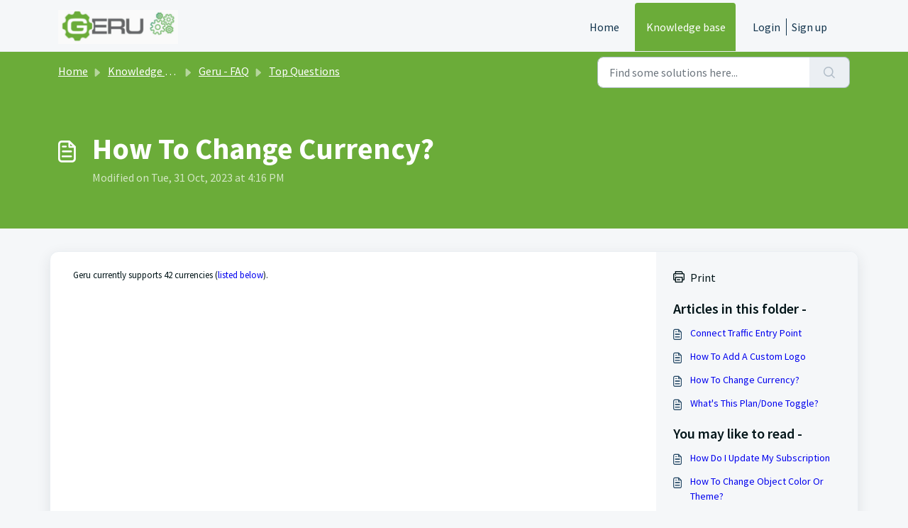

--- FILE ---
content_type: text/html; charset=utf-8
request_url: https://www.loom.com/embed/bacfa0335d874963b4c7a47484c291ec
body_size: 6683
content:
<!doctype html>
<html lang="en">

<head>
  <link rel="preconnect" href="https://cdn.loom.com">
  <link rel="preconnect" href="https://luna.loom.com">
  <meta charset="utf-8" />
<meta name="viewport" content="width=device-width" />
<meta http-equiv="X-UA-Compatible" content="IE=edge,chrome=1">
<title>How To Change Currency</title>


<link rel="alternate" type="application/json+oembed" href="https://www.loom.com/v1/oembed?url=https%3A%2F%2Fwww.loom.com%2Fshare%2Fbacfa0335d874963b4c7a47484c291ec&format=json">
<link rel="alternate" type="text/xml+oembed" href="https://www.loom.com/v1/oembed?url=https%3A%2F%2Fwww.loom.com%2Fshare%2Fbacfa0335d874963b4c7a47484c291ec&format=xml">


<meta name="slack-app-id" content="A9G1TH4S2">

<!-- SEO -->
<meta name="application-name" content="Loom" />
  <meta name="description" content="Welcome to Jiru! In this video, I&#39;ll show you how to change the currency inside your funnel. To do this, simply click on the gear icon above your canvas. From there, you can select from a drop-down menu with 42 available currencies. Once you&#39;ve chosen the desired currency, click save. Now, when you run the simulation, the currency will be updated accordingly. It&#39;s a quick and easy process that will help you customize your funnel to reach a global audience. No action required from you, just watch and learn!" />

  <!-- open graph and twitter tags -->
    <meta property="og:site_name" content="Loom">
  <meta property="og:type" content="website">
  <meta property="og:url" content="https://www.loom.com">
  <meta property="og:title" content="How To Change Currency">
      <meta property="og:description" content="Welcome to Jiru! In this video, I&#39;ll show you how to change the currency inside your funnel. To do this, simply click on the gear icon above your canvas. From there, you can select from a drop-down menu with 42 available currencies. Once you&#39;ve chosen the desired currency, click save. Now, when you run the simulation, the currency will be updated accordingly. It&#39;s a quick and easy process that will help you customize your funnel to reach a global audience. No action required from you, just watch and learn!" />
    <meta property="og:image" content="https://cdn.loom.com/assets/img/og/loom-banner.png">
  <meta property="og:image:width" content="1200">
  <meta property="og:image:height" content="600">
  <meta name="twitter:card" content="summary_large_image" />




<!-- Web App Icons -->
<meta name="application-name" content="Loom">
<meta name="mobile-web-app-capable" content="yes">
<meta name="theme-color" content="#ffffff">
<meta name="apple-mobile-web-app-capable" content="yes">
<meta name="apple-mobile-web-app-status-bar-style" content="black-translucent">
<meta name="apple-mobile-web-app-title" content="Loom">
<meta name="msapplication-TileColor" content="#b91d47">
<meta name="msapplication-TileImage" content="https://cdn.loom.com/assets/favicons-loom/mstile-150x150.png">

<link rel="icon" href="https://cdn.loom.com/assets/favicons-loom/favicon.ico" sizes="any">
<link rel="icon" href="https://cdn.loom.com/assets/favicons-loom/favicon.svg" type="image/svg+xml">
<link rel="icon" type="image/png" sizes="32x32" href="https://cdn.loom.com/assets/favicons-loom/favicon-32x32.png">
<link rel="icon" type="image/png" sizes="192x192" href="https://cdn.loom.com/assets/favicons-loom/android-chrome-192x192.png">
<link rel="apple-touch-icon" sizes="180x180" href="https://cdn.loom.com/assets/favicons-loom/apple-touch-icon-180x180.png">
<link rel="mask-icon" color="#625df5" href="https://cdn.loom.com/assets/favicons-loom/safari-pinned-tab.svg">


  <link rel="stylesheet" href="https://cdn.loom.com/assets/css/vendor-1-28992268812300b1.css" />

  <link rel="stylesheet" href="https://cdn.loom.com/assets/css/vendor-2-28992268812300b1.css" />

  <link rel="stylesheet" href="https://cdn.loom.com/assets/css/vendor-3-28992268812300b1.css" />

  <link rel="stylesheet" href="https://cdn.loom.com/assets/css/vendor-4-28992268812300b1.css" />

  <link rel="stylesheet" href="https://cdn.loom.com/assets/css/vendor-41-d4f9c068f095be5d.css" />

  <link rel="stylesheet" href="https://cdn.loom.com/assets/css/embed-video-f5a49639de2cb54d.css" />


<script nonce="DE6kKX/Q2R6B5MzxkBUNWq5zr8w74A098fynR38iYiyK7fG2">
  window._LOOM_ = "%7O%22NGYNFFVNA_SRNGHER_TNGRF_NCV_XRL%22%3N%229ro5168p-32r7-4nsp-n17q-pp4oppnr60np%22%2P%22OVYYVAT_ERPNCGPUN_FVGR_XRL%22%3N%226Yq-a7bHNNNNNWKXybyTXC7sCMus-WzaKnlg9CA5%22%2P%22PUEBZR_RKGRAFVBA_VQ%22%3N%22yvrpoqqzxvvvuarqbozyzvyyubqwxqzo%22%2P%22PYVRAG_YBT_YRIRYF%22%3N%22sngny%2Preebe%2Pjnea%2Pvasb%22%2P%22PYBHQSEBAG_HEV%22%3N%22pqa.ybbz.pbz%22%2P%22NIFREIRE_PYBHQSEBAG_HEV%22%3N%22yhan.ybbz.pbz%22%2P%22RYRIVB_NPPBHAG_VQ%22%3N%225p7qp041087r9%22%2P%22TBBTYR_NCV_PYVRAG_VQ%22%3N%22443240113960-6zw529e3e24tcc4p9h57a9aqet01v911.nccf.tbbtyrhfrepbagrag.pbz%22%2P%22YBBZ_QRFXGBC_CEBGBPBY%22%3N%22ybbzQrfxgbc%3N%2S%2S%22%2P%22ZHK_RAI_XRL%22%3N%229ntt7cyq771c850zs45zfatc3%22%2P%22CHFU_FREIRE_CHOYVP_XRL%22%3N%22OSMAlOrBig4yrVK8OhRu7u2-7lFWCL2bSfWdV5HyfTxa57ZKc924pqoufgdF69Uz-IYo1wXEEm4LnRu7qTeFKFZ%22%2P%22FGEVCR_CHOYVP_XRL%22%3N%22cx_yvir_ZT87GpsZRyPHEEBsexfSFZ8k%22%2P%22QNGNQBT_EHZ_NCCYVPNGVBA_VQ%22%3N%227ns92855-r997-4q9o-nn41-839r1p64r6s3%22%2P%22QNGNQBT_EHZ_PYVRAG_GBXRA%22%3N%22choo1955571qp736r541o72313p6942242s%22%2P%22QNGNQBT_EHZ_RANOYR%22%3N%22gehr%22%2P%22QNGNQBT_EHZ_FREIVPR%22%3N%22ybbz-cebq%22%2P%22QNGNQBT_EHZ_FRFFVBA_FNZCYR_ENGR%22%3N%2215%22%2P%22QNGNQBT_EHZ_FRFFVBA_ERCYNL_FNZCYR_ENGR%22%3N%2215%22%2P%22QNGNQBT_YBT_PYVRAG_GBXRA%22%3N%22cho6n5r653719oonqp7o8q28o628o09oq41%22%2P%22QNGNQBT_YBT_RANOYR%22%3N%22gehr%22%2P%22QNGNQBT_YBT_FNZCYR_ENGR%22%3N%2210%22%2P%22QNGNQBT_YBT_FREIVPR%22%3N%22jroncc%22%2P%22YBBZ_FQX_NCV_XRL%22%3N%22677no500-qo70-4087-91ns-6rsqo06sss68%22%2P%22CNPXNTRF_PYBHQSEBAG_HEV%22%3N%22cnpxntrf.ybbz.pbz%22%2P%22FRAGEL_ERCYNLF_BA_REEBE_FNZCYR_ENGR%22%3N%220.001%22%2P%22SO_NCC_VQ%22%3N%221591221991190878%22%2P%22NQZVA_UHO_HEV%22%3N%22nqzva.ngynffvna.pbz%22%2P%22NABA_PBBXVR_QBZNVA%22%3N%22ybbz.pbz%22%2P%22NGYNFFVNA_PYBHQ_BCRENGVBANY_HEV%22%3N%22uggcf%3N%2S%2Spybhq-bcrengvbany.cebq.ngy-cnnf.arg%2Spybhq-cebivfvbare%2Sgranag-qnfuobneq%22%2P%22NGYNFFVNA_TBIREANGBE_HEV%22%3N%22uggcf%3N%2S%2Stbireangbe-hv.cebq-rnfg.sebagraq.choyvp.ngy-cnnf.arg%22%2P%22NGYNFFVNA_BVQP_VAVGVNGVBA_EBHGR%22%3N%22uggcf%3N%2S%2Svq.ngynffvna.pbz%22%2P%22NGYNFFVNA_CEBSVYR_ZNANTRZRAG_HEV%22%3N%22uggcf%3N%2S%2Svq.ngynffvna.pbz%2Sznantr-cebsvyr%2Scebsvyr-naq-ivfvovyvgl%22%2P%22NGYNFFVNA_FABBCE_HEV%22%3N%22uggcf%3N%2S%2Sfabbce.cebq.ngy-cnnf.arg%2Spf%22%2P%22YBBZ_ONER_HEV%22%3N%22ybbz.pbz%22%2P%22YBBZ_ERPBEQ_JF_HEV%22%3N%22erpbeq.ybbz.pbz%22%2P%22YBBZ_FFE_HFRE_FUNQBJ_GRFG_RANOYR%22%3N%22gehr%22%2P%22YBBZ_FFE_HFRE_FUNQBJ_GRFG_VTABER_CNGUF%22%3N%22%5O%5Q%22%2P%22YBBZ_HEV%22%3N%22jjj.ybbz.pbz%22%2P%22YBBZ_IREFVBA%22%3N%22q542q79%22%2P%22YBBZ_IREFVBA_AHZREVP%22%3N68666%2P%22ABQR_RAI%22%3N%22cebqhpgvba%22%7Q";



  window.__APOLLO_STATE__ = {"ROOT_QUERY":{"__typename":"Query","getCurrentUser":{"__typename":"UserNotLoggedIn"},"getVideo({\"id\":\"bacfa0335d874963b4c7a47484c291ec\",\"password\":null})":{"__ref":"RegularUserVideo:bacfa0335d874963b4c7a47484c291ec"},"fetchVideoTranscript({\"captionsLanguageSelection\":null,\"password\":null,\"videoId\":\"bacfa0335d874963b4c7a47484c291ec\"})":{"__ref":"VideoTranscriptDetails:187619310"}},"Avatar:{\"thumb\":\"https://secure.gravatar.com/avatar/185500b63364229c67c1100337894581?d=https%3A%2F%2Favatar-management--avatars.us-west-2.prod.public.atl-paas.net%2Finitials%2FCC-3.png\"}":{"__typename":"Avatar","name":"https://secure.gravatar.com/avatar/185500b63364229c67c1100337894581?d=https%3A%2F%2Favatar-management--avatars.us-west-2.prod.public.atl-paas.net%2Finitials%2FCC-3.png","large":"https://secure.gravatar.com/avatar/185500b63364229c67c1100337894581?d=https%3A%2F%2Favatar-management--avatars.us-west-2.prod.public.atl-paas.net%2Finitials%2FCC-3.png","thumb":"https://secure.gravatar.com/avatar/185500b63364229c67c1100337894581?d=https%3A%2F%2Favatar-management--avatars.us-west-2.prod.public.atl-paas.net%2Finitials%2FCC-3.png","iosLarge":"https://secure.gravatar.com/avatar/185500b63364229c67c1100337894581?d=https%3A%2F%2Favatar-management--avatars.us-west-2.prod.public.atl-paas.net%2Finitials%2FCC-3.png","iosThumb":"https://secure.gravatar.com/avatar/185500b63364229c67c1100337894581?d=https%3A%2F%2Favatar-management--avatars.us-west-2.prod.public.atl-paas.net%2Finitials%2FCC-3.png","isAtlassianMastered":true},"RegularUser:17424573":{"__typename":"RegularUser","id":"17424573","first_name":"Chee","display_name":"Chee Chai","avatars":[{"__ref":"Avatar:{\"thumb\":\"https://secure.gravatar.com/avatar/185500b63364229c67c1100337894581?d=https%3A%2F%2Favatar-management--avatars.us-west-2.prod.public.atl-paas.net%2Finitials%2FCC-3.png\"}"}],"status":"verified","profile":null},"RegularUserVideo:bacfa0335d874963b4c7a47484c291ec":{"__typename":"RegularUserVideo","id":"bacfa0335d874963b4c7a47484c291ec","defaultThumbnails":{"__typename":"VideoDefaultThumbnailsSources","default":"sessions/thumbnails/bacfa0335d874963b4c7a47484c291ec-full-1688059569143.jpg","static":"sessions/thumbnails/bacfa0335d874963b4c7a47484c291ec-full-1688059569143.jpg"},"signedThumbnails":{"__typename":"VideoThumbnailsSources","animatedPreview":"sessions/thumbnails/bacfa0335d874963b4c7a47484c291ec-1688059659730.mp4","default":"sessions/thumbnails/bacfa0335d874963b4c7a47484c291ec-1688059659730.jpg","default4X3":"sessions/thumbnails/bacfa0335d874963b4c7a47484c291ec-1688059659730-4x3.jpg","defaultPlay":"sessions/thumbnails/bacfa0335d874963b4c7a47484c291ec-1688059659730-with-play.jpg","ogFull":"sessions/thumbnails/bacfa0335d874963b4c7a47484c291ec-og-full-1688059569143.jpg","full":"sessions/thumbnails/bacfa0335d874963b4c7a47484c291ec-full-1688059569143.jpg","fullPlay":"sessions/thumbnails/bacfa0335d874963b4c7a47484c291ec-full-play-1688059569143.jpg","defaultGif":"sessions/thumbnails/bacfa0335d874963b4c7a47484c291ec-1688059659730.gif","defaultGifPlay":"sessions/thumbnails/bacfa0335d874963b4c7a47484c291ec-1688059659730-with-play.gif"},"nullableRawCdnUrl({\"acceptableMimes\":[\"DASH\"],\"password\":null})":null,"nullableRawCdnUrl({\"acceptableMimes\":[\"M3U8\"],\"password\":null})":{"__typename":"CloudfrontSignedUrlPayload","url":"https://luna.loom.com/id/bacfa0335d874963b4c7a47484c291ec/rev/80dd06f82109e127eb5a0f56e5d498f9677b36aee93ca89182aa638d7f7ba1974/resource/hls/playlist-multibitrate.m3u8?Policy=[base64]&Signature=VTV9Jrivh38jjEJX3d-1f%7E6Ri3fCJAYeRwpT%7Ef8Z1kI3Kutyhemd4wXt8s67VGJO8PHD0HrMdla7b4b0UAB95FXUxNc%7Evo0NfKJ2jTseZ5bQGXBCu8qdMVFVJ2FocH7C-7k2SduPtRSsC5Jl9krlTOQXKMQan-ECDati7aSkBL6FvtZ8WZe8hck11t31Dfi69mvMGRDM7zmdMbzF1uVHsxU8ThhkjA0RGaurU9NQNC0ajqYZV2%7EOArmyVnw4RY9KXA9n4i9ght5lYYL78VJNeeV4gK3piwWw5EGEgAE55BZivtU4NW%7EqSTpqJj6TFT2F2vl4ROR9XLPbRa%7EkIA0wDQ__&Key-Pair-Id=APKAJQIC5BGSW7XXK7FQ","credentials":{"__typename":"CloudfrontSignedCredentialsPayload","Policy":"[base64]","Signature":"VTV9Jrivh38jjEJX3d-1f~6Ri3fCJAYeRwpT~f8Z1kI3Kutyhemd4wXt8s67VGJO8PHD0HrMdla7b4b0UAB95FXUxNc~vo0NfKJ2jTseZ5bQGXBCu8qdMVFVJ2FocH7C-7k2SduPtRSsC5Jl9krlTOQXKMQan-ECDati7aSkBL6FvtZ8WZe8hck11t31Dfi69mvMGRDM7zmdMbzF1uVHsxU8ThhkjA0RGaurU9NQNC0ajqYZV2~OArmyVnw4RY9KXA9n4i9ght5lYYL78VJNeeV4gK3piwWw5EGEgAE55BZivtU4NW~qSTpqJj6TFT2F2vl4ROR9XLPbRa~kIA0wDQ__","KeyPairId":"APKAJQIC5BGSW7XXK7FQ"}},"active_video_transcript_id":"187619310","archived":false,"chapters":null,"comments_enabled":true,"comments_email_enabled":true,"complete":true,"createdAt":"2023-06-29T17:23:36.335Z","cta":{"__typename":"CTA","enabled":false,"url":null,"text":null,"mods":null,"is_auto":null,"approved_at":null},"currentUserCanEdit":false,"currentUserHasWatched":null,"current_user_is_owner":false,"description":"Welcome to Jiru! In this video, I'll show you how to change the currency inside your funnel. To do this, simply click on the gear icon above your canvas. From there, you can select from a drop-down menu with 42 available currencies. Once you've chosen the desired currency, click save. Now, when you run the simulation, the currency will be updated accordingly. It's a quick and easy process that will help you customize your funnel to reach a global audience. No action required from you, just watch and learn!","download_enabled":true,"downloadable":true,"downloadableBy":"anyone","email_gate_video_type":"NONE","stylizedCaptions":false,"viewerCaptionsOn":false,"folder_id":"cf1bde848efc44d4a4ea4d944a61cea7","folder":null,"hasBackground":false,"hasOverlay":false,"isCommunityLoom":false,"isOnWatchLaterList":false,"isParentOfPersonalizedCopies":false,"personalizationType":null,"isMeetingRecording":false,"calendarMeetingGuid":null,"is_protected":false,"isTeamShared":false,"loom_branded_player":true,"name":"How To Change Currency","needs_password":false,"organization_idv2":"8139932","organization":null,"owner_id":17424573,"owner":{"__ref":"RegularUser:17424573"},"privacy":"public","processing_information":{"__typename":"ProcessingInformation","instant_editing_enabled":true,"noise_cancellation_type":false,"replacements":null,"trim_id":1688059659730,"trim_ranges":[{"__typename":"VideoTrimRange","from":0,"to":31170},{"__typename":"VideoTrimRange","from":77840,"to":78540}],"videoUploadMessage":null,"videoUploadValid":null,"trim_progress":100,"split_segment_ttl":null},"record_reply_enabled":true,"s3_id":"bacfa0335d874963b4c7a47484c291ec","salesforce_engagement_tracking":false,"show_analytics_to_viewer":true,"show_transcript_to_viewer":true,"spaces":null,"suggested_playback_rate":"none","use_emojis":true,"use_gif":true,"video_properties":{"__typename":"VideoProperties","avgBitRate":null,"client":null,"camera_enabled":null,"client_version":null,"countdown":null,"duration":78,"durationMs":78420,"externalUpload":null,"format":"dash","height":858,"ingestion_type":null,"liveRewindTrimmedSections":null,"mediaMetadataRotation":null,"microphone_enabled":false,"os":null,"os_version":null,"recordingClient":"extension","recording_type":"screen_cam","recording_version":"v6","screen_type":"desktop","sdkPartnerIdv2":null,"tab_audio":null,"trim_duration":46.726,"width":1560},"playable_duration":46.726,"signedDefaultThumbnails":{"__typename":"VideoDefaultThumbnailsSources","default":"sessions/thumbnails/bacfa0335d874963b4c7a47484c291ec-full-1688059569143.jpg","static":"sessions/thumbnails/bacfa0335d874963b4c7a47484c291ec-full-1688059569143.jpg"},"source_duration":78.42,"thumbnails":{"__typename":"VideoThumbnailsSources","default":"sessions/thumbnails/bacfa0335d874963b4c7a47484c291ec-1688059659730.jpg","default4X3":"sessions/thumbnails/bacfa0335d874963b4c7a47484c291ec-1688059659730-4x3.jpg","defaultPlay":"sessions/thumbnails/bacfa0335d874963b4c7a47484c291ec-1688059659730-with-play.jpg","ogFull":"sessions/thumbnails/bacfa0335d874963b4c7a47484c291ec-og-full-1688059569143.jpg","full":"sessions/thumbnails/bacfa0335d874963b4c7a47484c291ec-full-1688059569143.jpg","fullPlay":"sessions/thumbnails/bacfa0335d874963b4c7a47484c291ec-full-play-1688059569143.jpg","defaultGif":"sessions/thumbnails/bacfa0335d874963b4c7a47484c291ec-1688059659730.gif","defaultGifPlay":"sessions/thumbnails/bacfa0335d874963b4c7a47484c291ec-1688059659730-with-play.gif","animatedPreview":"sessions/thumbnails/bacfa0335d874963b4c7a47484c291ec-1688059659730.mp4"},"viewerNeedsPermission":false,"viewers_can_weave":true,"views":{"__typename":"RegularUserVideoViewCounts","total":13,"distinct":13,"named":null},"visibility":"workspace","waveform_generation":"success","white_label_player":false},"VideoTranscriptDetails:187619310":{"__typename":"VideoTranscriptDetails","idv2":"187619310","video_id":"bacfa0335d874963b4c7a47484c291ec","s3_id":"bacfa0335d874963b4c7a47484c291ec","version":6,"transcript_url":"mediametadata/transcription/bacfa0335d874963b4c7a47484c291ec-6.json","captions_url":"mediametadata/captions/bacfa0335d874963b4c7a47484c291ec-6.vtt","processing_service":"instant_whisper","transcription_status":"success","processing_start_time":"2023-06-29T17:23:36.509Z","processing_end_time":"2023-06-29T17:27:56.968Z","createdAt":"2023-06-29T17:23:36.505Z","updatedAt":"2025-06-18T07:11:11.481Z","source_url":"https://cdn.loom.com/mediametadata/transcription/bacfa0335d874963b4c7a47484c291ec-6.json?Policy=[base64]&Key-Pair-Id=APKAJQIC5BGSW7XXK7FQ&Signature=qqUiydwYJaMeNKedSQFody6RJwRNcatxd17SONB5wzRTyWz%7E7xDcDeSu8J95iJu2vbXkcvfhQfgYhs8WOmS1g2QItZkx76QNHsljLIhzd6iwakOSt0g%7Etux-vHpifhhhPrSQpJ0A8Ux5XTLlhyQ2-TUz34HZSg%7EW2y9fUph3u9i3jtpHImYT2A6x7k%7EosnU4I2%7El7mYYHoFheagn%7EdoqFapo3eYu4PtacNjWOIEyn4V8q2QUSFqyOTZzGTFbVxcq6hR7ahAslTB8oDF4rmRQnL0Ptpy9nNog9QtfuE%7E1Ob8eY2DIseB-UAt5BKJo1MTZ6CESXXX1PP9VLcroNR1ozg__","captions_source_url":"https://cdn.loom.com/mediametadata/captions/bacfa0335d874963b4c7a47484c291ec-6.vtt?Policy=[base64]&Key-Pair-Id=APKAJQIC5BGSW7XXK7FQ&Signature=WPxxkUM4RU30BiNcya98uJ7c97vQTFz7k6n%7E3X2Tk16MLAglmCCyyULEyUpQEsT%7EMKR%7EJayi0EgMsGiqLoItR5lu-fuRNND%7EOOP6lv50KQamaFe50WYXJN5I3IBsU88JMZeAx-4ZDNocSUZ%7EmbwTzZEiii5uFOUY4USP7IrszKrz72fuF4UP2dN1nNPy2dwwPBDrRqqTkb%7EWhicKC41%7EUnpr4CFhbX%7ErrS4bviAfXSpN-0lxW--b31VfTVVr6AyZDBHYHYkPBE48BP8rGYKe55C%7EawZ88RezyIrkDeNdM3H62Xh0mU2dkLmj1IwY8V-p6HeBxAWL%7EuRuJliyjTWzOA__","captionsTranslatedLanguage":null,"captionsInOriginalLanguage":true,"captionsTranslationInProgress":false,"captionTranslationErrorFallback":true,"filler_words":{"ranges":[],"numFillerWordsInVideoVersion":0},"silences":{},"language":null}};

</script>


<link
  rel="stylesheet"
  href="https://ds-cdn.prod-east.frontend.public.atl-paas.net/assets/font-rules/v5/atlassian-fonts.css"
  as="style"
/>

<link rel="preconnect" href="https://ds-cdn.prod-east.frontend.public.atl-paas.net" />
<link
  rel="preload"
  href="https://ds-cdn.prod-east.frontend.public.atl-paas.net/assets/fonts/atlassian-sans/v3/AtlassianSans-latin.woff2"
  as="font"
  type="font/woff2"
  crossorigin
/>
<link
  rel="preload stylesheet"
  href="https://ds-cdn.prod-east.frontend.public.atl-paas.net/assets/font-rules/v5/atlassian-fonts.css"
  as="style"
/>


  <meta name="robots" content="noindex">
  <!--    NOTE: Please do not remove the script tag below! -->
  <!--    It is essential for making embeds function inside of Atlassian products -->
  <!--    We pull the AAID from the window.aaid object to set the x-atlassian-auth-aaid header-->
  <script nonce="DE6kKX/Q2R6B5MzxkBUNWq5zr8w74A098fynR38iYiyK7fG2">
    
  </script>
</head>

<body>
  <main id="container">
  </main>

  
  <script nonce="DE6kKX/Q2R6B5MzxkBUNWq5zr8w74A098fynR38iYiyK7fG2" src="https://cdn.loom.com/assets/js/0runtime-30717eac2e424559.js"></script>
  
  <script nonce="DE6kKX/Q2R6B5MzxkBUNWq5zr8w74A098fynR38iYiyK7fG2" src="https://cdn.loom.com/assets/js/vendor-0-d3c761084258cad5.js"></script>
  
  <script nonce="DE6kKX/Q2R6B5MzxkBUNWq5zr8w74A098fynR38iYiyK7fG2" src="https://cdn.loom.com/assets/js/vendor-1-dc4a02f9e6b250fc.js"></script>
  
  <script nonce="DE6kKX/Q2R6B5MzxkBUNWq5zr8w74A098fynR38iYiyK7fG2" src="https://cdn.loom.com/assets/js/vendor-2-44c187f425d7cf9c.js"></script>
  
  <script nonce="DE6kKX/Q2R6B5MzxkBUNWq5zr8w74A098fynR38iYiyK7fG2" src="https://cdn.loom.com/assets/js/vendor-3-923658f45e27cffd.js"></script>
  
  <script nonce="DE6kKX/Q2R6B5MzxkBUNWq5zr8w74A098fynR38iYiyK7fG2" src="https://cdn.loom.com/assets/js/vendor-4-b9c28b42d9d60c65.js"></script>
  
  <script nonce="DE6kKX/Q2R6B5MzxkBUNWq5zr8w74A098fynR38iYiyK7fG2" src="https://cdn.loom.com/assets/js/vendor-5-c5487dcc863b1a7e.js"></script>
  
  <script nonce="DE6kKX/Q2R6B5MzxkBUNWq5zr8w74A098fynR38iYiyK7fG2" src="https://cdn.loom.com/assets/js/vendor-6-edc2e5c465bcedf2.js"></script>
  
  <script nonce="DE6kKX/Q2R6B5MzxkBUNWq5zr8w74A098fynR38iYiyK7fG2" src="https://cdn.loom.com/assets/js/vendor-7-a6508283f840cfe1.js"></script>
  
  <script nonce="DE6kKX/Q2R6B5MzxkBUNWq5zr8w74A098fynR38iYiyK7fG2" src="https://cdn.loom.com/assets/js/vendor-8-26b3b457532e4490.js"></script>
  
  <script nonce="DE6kKX/Q2R6B5MzxkBUNWq5zr8w74A098fynR38iYiyK7fG2" src="https://cdn.loom.com/assets/js/vendor-9-50d28f22c5d80a91.js"></script>
  
  <script nonce="DE6kKX/Q2R6B5MzxkBUNWq5zr8w74A098fynR38iYiyK7fG2" src="https://cdn.loom.com/assets/js/vendor-10-1c0b33662e4b079d.js"></script>
  
  <script nonce="DE6kKX/Q2R6B5MzxkBUNWq5zr8w74A098fynR38iYiyK7fG2" src="https://cdn.loom.com/assets/js/vendor-11-70ad168b12b71251.js"></script>
  
  <script nonce="DE6kKX/Q2R6B5MzxkBUNWq5zr8w74A098fynR38iYiyK7fG2" src="https://cdn.loom.com/assets/js/vendor-12-43e118ab81eda29e.js"></script>
  
  <script nonce="DE6kKX/Q2R6B5MzxkBUNWq5zr8w74A098fynR38iYiyK7fG2" src="https://cdn.loom.com/assets/js/vendor-13-cfb9c7ade53d17c4.js"></script>
  
  <script nonce="DE6kKX/Q2R6B5MzxkBUNWq5zr8w74A098fynR38iYiyK7fG2" src="https://cdn.loom.com/assets/js/vendor-14-b8ecd07f8ace1de7.js"></script>
  
  <script nonce="DE6kKX/Q2R6B5MzxkBUNWq5zr8w74A098fynR38iYiyK7fG2" src="https://cdn.loom.com/assets/js/vendor-15-bcd08d040586a42c.js"></script>
  
  <script nonce="DE6kKX/Q2R6B5MzxkBUNWq5zr8w74A098fynR38iYiyK7fG2" src="https://cdn.loom.com/assets/js/vendor-16-24cf94edd048464f.js"></script>
  
  <script nonce="DE6kKX/Q2R6B5MzxkBUNWq5zr8w74A098fynR38iYiyK7fG2" src="https://cdn.loom.com/assets/js/vendor-17-dfb0bec92660f1dd.js"></script>
  
  <script nonce="DE6kKX/Q2R6B5MzxkBUNWq5zr8w74A098fynR38iYiyK7fG2" src="https://cdn.loom.com/assets/js/vendor-18-44d343284cf19c11.js"></script>
  
  <script nonce="DE6kKX/Q2R6B5MzxkBUNWq5zr8w74A098fynR38iYiyK7fG2" src="https://cdn.loom.com/assets/js/vendor-19-b9de021d32edbd7c.js"></script>
  
  <script nonce="DE6kKX/Q2R6B5MzxkBUNWq5zr8w74A098fynR38iYiyK7fG2" src="https://cdn.loom.com/assets/js/vendor-20-6eaa315645df925c.js"></script>
  
  <script nonce="DE6kKX/Q2R6B5MzxkBUNWq5zr8w74A098fynR38iYiyK7fG2" src="https://cdn.loom.com/assets/js/vendor-9264a70b-0ae695aa4afccc00.js"></script>
  
  <script nonce="DE6kKX/Q2R6B5MzxkBUNWq5zr8w74A098fynR38iYiyK7fG2" src="https://cdn.loom.com/assets/js/vendor-619f19a7-6c5f852434aad6ad.js"></script>
  
  <script nonce="DE6kKX/Q2R6B5MzxkBUNWq5zr8w74A098fynR38iYiyK7fG2" src="https://cdn.loom.com/assets/js/vendor-23-699e69a4efda4704.js"></script>
  
  <script nonce="DE6kKX/Q2R6B5MzxkBUNWq5zr8w74A098fynR38iYiyK7fG2" src="https://cdn.loom.com/assets/js/vendor-24-a1fe2dfcff4d3b16.js"></script>
  
  <script nonce="DE6kKX/Q2R6B5MzxkBUNWq5zr8w74A098fynR38iYiyK7fG2" src="https://cdn.loom.com/assets/js/vendor-25-70cf089a0c342498.js"></script>
  
  <script nonce="DE6kKX/Q2R6B5MzxkBUNWq5zr8w74A098fynR38iYiyK7fG2" src="https://cdn.loom.com/assets/js/vendor-26-0ba9b9ca0ae12658.js"></script>
  
  <script nonce="DE6kKX/Q2R6B5MzxkBUNWq5zr8w74A098fynR38iYiyK7fG2" src="https://cdn.loom.com/assets/js/vendor-27-54c4c13f9a8ba511.js"></script>
  
  <script nonce="DE6kKX/Q2R6B5MzxkBUNWq5zr8w74A098fynR38iYiyK7fG2" src="https://cdn.loom.com/assets/js/vendor-28-d959f5a21029502c.js"></script>
  
  <script nonce="DE6kKX/Q2R6B5MzxkBUNWq5zr8w74A098fynR38iYiyK7fG2" src="https://cdn.loom.com/assets/js/vendor-29-98060c63bec7db71.js"></script>
  
  <script nonce="DE6kKX/Q2R6B5MzxkBUNWq5zr8w74A098fynR38iYiyK7fG2" src="https://cdn.loom.com/assets/js/vendor-30-582560da04d99a79.js"></script>
  
  <script nonce="DE6kKX/Q2R6B5MzxkBUNWq5zr8w74A098fynR38iYiyK7fG2" src="https://cdn.loom.com/assets/js/vendor-31-9abfad4c50c4e974.js"></script>
  
  <script nonce="DE6kKX/Q2R6B5MzxkBUNWq5zr8w74A098fynR38iYiyK7fG2" src="https://cdn.loom.com/assets/js/vendor-32-d220eb751a49350c.js"></script>
  
  <script nonce="DE6kKX/Q2R6B5MzxkBUNWq5zr8w74A098fynR38iYiyK7fG2" src="https://cdn.loom.com/assets/js/vendor-33-ffd6f524ace7ad0b.js"></script>
  
  <script nonce="DE6kKX/Q2R6B5MzxkBUNWq5zr8w74A098fynR38iYiyK7fG2" src="https://cdn.loom.com/assets/js/vendor-34-6b48669751898e1d.js"></script>
  
  <script nonce="DE6kKX/Q2R6B5MzxkBUNWq5zr8w74A098fynR38iYiyK7fG2" src="https://cdn.loom.com/assets/js/vendor-35-8f967a64c79b37bd.js"></script>
  
  <script nonce="DE6kKX/Q2R6B5MzxkBUNWq5zr8w74A098fynR38iYiyK7fG2" src="https://cdn.loom.com/assets/js/vendor-36-6f563953ff3f684e.js"></script>
  
  <script nonce="DE6kKX/Q2R6B5MzxkBUNWq5zr8w74A098fynR38iYiyK7fG2" src="https://cdn.loom.com/assets/js/vendor-37-3abcdbc3426090a9.js"></script>
  
  <script nonce="DE6kKX/Q2R6B5MzxkBUNWq5zr8w74A098fynR38iYiyK7fG2" src="https://cdn.loom.com/assets/js/vendor-38-31cd96b0beae33a2.js"></script>
  
  <script nonce="DE6kKX/Q2R6B5MzxkBUNWq5zr8w74A098fynR38iYiyK7fG2" src="https://cdn.loom.com/assets/js/vendor-39-eeccc55becf691cb.js"></script>
  
  <script nonce="DE6kKX/Q2R6B5MzxkBUNWq5zr8w74A098fynR38iYiyK7fG2" src="https://cdn.loom.com/assets/js/vendor-40-fa229c691ad7f221.js"></script>
  
  <script nonce="DE6kKX/Q2R6B5MzxkBUNWq5zr8w74A098fynR38iYiyK7fG2" src="https://cdn.loom.com/assets/js/vendor-41-1b7af6ae73e232a0.js"></script>
  
  <script nonce="DE6kKX/Q2R6B5MzxkBUNWq5zr8w74A098fynR38iYiyK7fG2" src="https://cdn.loom.com/assets/js/vendor-42-ab673965993f3111.js"></script>
  
  <script nonce="DE6kKX/Q2R6B5MzxkBUNWq5zr8w74A098fynR38iYiyK7fG2" src="https://cdn.loom.com/assets/js/embed-video-90be694224dab562.js"></script>
  
  
  <script nonce="DE6kKX/Q2R6B5MzxkBUNWq5zr8w74A098fynR38iYiyK7fG2"
  
      type="text/javascript"
  >
    !function(){var analytics=window.analytics=window.analytics||[];if(!analytics.initialize)if(analytics.invoked)window.console&&console.error&&console.error("Segment snippet included twice.");else{analytics.invoked=!0;analytics.methods=["trackSubmit","trackClick","trackLink","trackForm","pageview","identify","reset","group","track","ready","alias","debug","page","once","off","on","addSourceMiddleware","addIntegrationMiddleware","setAnonymousId","addDestinationMiddleware"];analytics.factory=function(e){return function(){var t=Array.prototype.slice.call(arguments);t.unshift(e);analytics.push(t);return analytics}};for(var e=0;e<analytics.methods.length;e++){var key=analytics.methods[e];analytics[key]=analytics.factory(key)}analytics.load=function(key,e){var t=document.createElement("script");t.type="text/javascript";t.async=!0;t.src="https://evs.sgmt.loom.com/yhPeelcEJD/eejxbDiFfK.min.js";var n=document.getElementsByTagName("script")[0];n.parentNode.insertBefore(t,n);analytics._loadOptions=e};analytics.SNIPPET_VERSION="4.13.1";
  analytics.load("rggRFsCK29LOKVGyTLpt9xoXVhNNXaP6", { "integrations": {"Google Analytics":true,"Intercom":false} });

  
  }}();
</script>

  
</body>

</html>


--- FILE ---
content_type: text/javascript
request_url: https://cdn.loom.com/assets/js/vendor-12-43e118ab81eda29e.js
body_size: 24518
content:
try{let e="undefined"!=typeof window?window:"undefined"!=typeof global?global:"undefined"!=typeof globalThis?globalThis:"undefined"!=typeof self?self:{},t=(new e.Error).stack;t&&(e._sentryDebugIds=e._sentryDebugIds||{},e._sentryDebugIds[t]="e50ab9e7-e384-4c98-ba91-f6350571c726",e._sentryDebugIdIdentifier="sentry-dbid-e50ab9e7-e384-4c98-ba91-f6350571c726")}catch(e){}("undefined"!=typeof window?window:"undefined"!=typeof global?global:"undefined"!=typeof globalThis?globalThis:"undefined"!=typeof self?self:{}).SENTRY_RELEASE={id:"d542d79"},(self.webpackChunk_loomhq_web_client=self.webpackChunk_loomhq_web_client||[]).push([["1176"],{79117:function(e,t,n){"use strict";n.d(t,{j:()=>function e(t,n){var i,o;if(t===n)return!0;if(t&&n&&(i=t.constructor)===n.constructor){if(i===Date)return t.getTime()===n.getTime();if(i===RegExp)return t.toString()===n.toString();if(i===Array){if((o=t.length)===n.length)for(;o--&&e(t[o],n[o]););return -1===o}if(!i||"object"==typeof t){for(i in o=0,t)if(r.call(t,i)&&++o&&!r.call(n,i)||!(i in n)||!e(t[i],n[i]))return!1;return Object.keys(n).length===o}}return t!=t&&n!=n}});var r=Object.prototype.hasOwnProperty},39550:function(e,t,n){"use strict";n.d(t,{A:()=>ei});var r,i=n(68731);/*! @license DOMPurify 3.2.6 | (c) Cure53 and other contributors | Released under the Apache license 2.0 and Mozilla Public License 2.0 | github.com/cure53/DOMPurify/blob/3.2.6/LICENSE */let{entries:o,setPrototypeOf:a,isFrozen:c,getPrototypeOf:f,getOwnPropertyDescriptor:u}=Object,{freeze:s,seal:l,create:d}=Object,{apply:p,construct:g}="undefined"!=typeof Reflect&&Reflect;s||(s=function(e){return e}),l||(l=function(e){return e}),p||(p=function(e,t,n){return e.apply(t,n)}),g||(g=function(e,t){return new e(...t)});let h=k(Array.prototype.forEach),b=k(Array.prototype.lastIndexOf),m=k(Array.prototype.pop),y=k(Array.prototype.push),v=k(Array.prototype.splice),I=k(String.prototype.toLowerCase),S=k(String.prototype.toString),w=k(String.prototype.match),O=k(String.prototype.replace),E=k(String.prototype.indexOf),T=k(String.prototype.trim),_=k(Object.prototype.hasOwnProperty),D=k(RegExp.prototype.test),A=(r=TypeError,function(){for(var e=arguments.length,t=Array(e),n=0;n<e;n++)t[n]=arguments[n];return g(r,t)});function k(e){return function(t){t instanceof RegExp&&(t.lastIndex=0);for(var n=arguments.length,r=Array(n>1?n-1:0),i=1;i<n;i++)r[i-1]=arguments[i];return p(e,t,r)}}function x(e,t){let n=arguments.length>2&&void 0!==arguments[2]?arguments[2]:I;a&&a(e,null);let r=t.length;for(;r--;){let i=t[r];if("string"==typeof i){let e=n(i);e!==i&&(c(t)||(t[r]=e),i=e)}e[i]=!0}return e}function C(e){let t=d(null);for(let[n,r]of o(e)){let i=_(e,n);i&&(Array.isArray(r)?t[n]=function(e){for(let t=0;t<e.length;t++){let n=_(e,t);n||(e[t]=null)}return e}(r):r&&"object"==typeof r&&r.constructor===Object?t[n]=C(r):t[n]=r)}return t}function R(e,t){for(;null!==e;){let n=u(e,t);if(n){if(n.get)return k(n.get);if("function"==typeof n.value)return k(n.value)}e=f(e)}return function(){return null}}let N=s(["a","abbr","acronym","address","area","article","aside","audio","b","bdi","bdo","big","blink","blockquote","body","br","button","canvas","caption","center","cite","code","col","colgroup","content","data","datalist","dd","decorator","del","details","dfn","dialog","dir","div","dl","dt","element","em","fieldset","figcaption","figure","font","footer","form","h1","h2","h3","h4","h5","h6","head","header","hgroup","hr","html","i","img","input","ins","kbd","label","legend","li","main","map","mark","marquee","menu","menuitem","meter","nav","nobr","ol","optgroup","option","output","p","picture","pre","progress","q","rp","rt","ruby","s","samp","section","select","shadow","small","source","spacer","span","strike","strong","style","sub","summary","sup","table","tbody","td","template","textarea","tfoot","th","thead","time","tr","track","tt","u","ul","var","video","wbr"]),M=s(["svg","a","altglyph","altglyphdef","altglyphitem","animatecolor","animatemotion","animatetransform","circle","clippath","defs","desc","ellipse","filter","font","g","glyph","glyphref","hkern","image","line","lineargradient","marker","mask","metadata","mpath","path","pattern","polygon","polyline","radialgradient","rect","stop","style","switch","symbol","text","textpath","title","tref","tspan","view","vkern"]),P=s(["feBlend","feColorMatrix","feComponentTransfer","feComposite","feConvolveMatrix","feDiffuseLighting","feDisplacementMap","feDistantLight","feDropShadow","feFlood","feFuncA","feFuncB","feFuncG","feFuncR","feGaussianBlur","feImage","feMerge","feMergeNode","feMorphology","feOffset","fePointLight","feSpecularLighting","feSpotLight","feTile","feTurbulence"]),L=s(["animate","color-profile","cursor","discard","font-face","font-face-format","font-face-name","font-face-src","font-face-uri","foreignobject","hatch","hatchpath","mesh","meshgradient","meshpatch","meshrow","missing-glyph","script","set","solidcolor","unknown","use"]),H=s(["math","menclose","merror","mfenced","mfrac","mglyph","mi","mlabeledtr","mmultiscripts","mn","mo","mover","mpadded","mphantom","mroot","mrow","ms","mspace","msqrt","mstyle","msub","msup","msubsup","mtable","mtd","mtext","mtr","munder","munderover","mprescripts"]),U=s(["maction","maligngroup","malignmark","mlongdiv","mscarries","mscarry","msgroup","mstack","msline","msrow","semantics","annotation","annotation-xml","mprescripts","none"]),j=s(["#text"]),B=s(["accept","action","align","alt","autocapitalize","autocomplete","autopictureinpicture","autoplay","background","bgcolor","border","capture","cellpadding","cellspacing","checked","cite","class","clear","color","cols","colspan","controls","controlslist","coords","crossorigin","datetime","decoding","default","dir","disabled","disablepictureinpicture","disableremoteplayback","download","draggable","enctype","enterkeyhint","face","for","headers","height","hidden","high","href","hreflang","id","inputmode","integrity","ismap","kind","label","lang","list","loading","loop","low","max","maxlength","media","method","min","minlength","multiple","muted","name","nonce","noshade","novalidate","nowrap","open","optimum","pattern","placeholder","playsinline","popover","popovertarget","popovertargetaction","poster","preload","pubdate","radiogroup","readonly","rel","required","rev","reversed","role","rows","rowspan","spellcheck","scope","selected","shape","size","sizes","span","srclang","start","src","srcset","step","style","summary","tabindex","title","translate","type","usemap","valign","value","width","wrap","xmlns","slot"]),V=s(["accent-height","accumulate","additive","alignment-baseline","amplitude","ascent","attributename","attributetype","azimuth","basefrequency","baseline-shift","begin","bias","by","class","clip","clippathunits","clip-path","clip-rule","color","color-interpolation","color-interpolation-filters","color-profile","color-rendering","cx","cy","d","dx","dy","diffuseconstant","direction","display","divisor","dur","edgemode","elevation","end","exponent","fill","fill-opacity","fill-rule","filter","filterunits","flood-color","flood-opacity","font-family","font-size","font-size-adjust","font-stretch","font-style","font-variant","font-weight","fx","fy","g1","g2","glyph-name","glyphref","gradientunits","gradienttransform","height","href","id","image-rendering","in","in2","intercept","k","k1","k2","k3","k4","kerning","keypoints","keysplines","keytimes","lang","lengthadjust","letter-spacing","kernelmatrix","kernelunitlength","lighting-color","local","marker-end","marker-mid","marker-start","markerheight","markerunits","markerwidth","maskcontentunits","maskunits","max","mask","media","method","mode","min","name","numoctaves","offset","operator","opacity","order","orient","orientation","origin","overflow","paint-order","path","pathlength","patterncontentunits","patterntransform","patternunits","points","preservealpha","preserveaspectratio","primitiveunits","r","rx","ry","radius","refx","refy","repeatcount","repeatdur","restart","result","rotate","scale","seed","shape-rendering","slope","specularconstant","specularexponent","spreadmethod","startoffset","stddeviation","stitchtiles","stop-color","stop-opacity","stroke-dasharray","stroke-dashoffset","stroke-linecap","stroke-linejoin","stroke-miterlimit","stroke-opacity","stroke","stroke-width","style","surfacescale","systemlanguage","tabindex","tablevalues","targetx","targety","transform","transform-origin","text-anchor","text-decoration","text-rendering","textlength","type","u1","u2","unicode","values","viewbox","visibility","version","vert-adv-y","vert-origin-x","vert-origin-y","width","word-spacing","wrap","writing-mode","xchannelselector","ychannelselector","x","x1","x2","xmlns","y","y1","y2","z","zoomandpan"]),F=s(["accent","accentunder","align","bevelled","close","columnsalign","columnlines","columnspan","denomalign","depth","dir","display","displaystyle","encoding","fence","frame","height","href","id","largeop","length","linethickness","lspace","lquote","mathbackground","mathcolor","mathsize","mathvariant","maxsize","minsize","movablelimits","notation","numalign","open","rowalign","rowlines","rowspacing","rowspan","rspace","rquote","scriptlevel","scriptminsize","scriptsizemultiplier","selection","separator","separators","stretchy","subscriptshift","supscriptshift","symmetric","voffset","width","xmlns"]),K=s(["xlink:href","xml:id","xlink:title","xml:space","xmlns:xlink"]),z=l(/\{\{[\w\W]*|[\w\W]*\}\}/gm),G=l(/<%[\w\W]*|[\w\W]*%>/gm),W=l(/\$\{[\w\W]*/gm),Y=l(/^data-[\-\w.\u00B7-\uFFFF]+$/),q=l(/^aria-[\-\w]+$/),$=l(/^(?:(?:(?:f|ht)tps?|mailto|tel|callto|sms|cid|xmpp|matrix):|[^a-z]|[a-z+.\-]+(?:[^a-z+.\-:]|$))/i),X=l(/^(?:\w+script|data):/i),Z=l(/[\u0000-\u0020\u00A0\u1680\u180E\u2000-\u2029\u205F\u3000]/g),J=l(/^html$/i),Q=l(/^[a-z][.\w]*(-[.\w]+)+$/i);var ee=Object.freeze({__proto__:null,ARIA_ATTR:q,ATTR_WHITESPACE:Z,CUSTOM_ELEMENT:Q,DATA_ATTR:Y,DOCTYPE_NAME:J,ERB_EXPR:G,IS_ALLOWED_URI:$,IS_SCRIPT_OR_DATA:X,MUSTACHE_EXPR:z,TMPLIT_EXPR:W});let et={element:1,text:3,progressingInstruction:7,comment:8,document:9},en=function(e,t){if("object"!=typeof e||"function"!=typeof e.createPolicy)return null;let n=null,r="data-tt-policy-suffix";t&&t.hasAttribute(r)&&(n=t.getAttribute(r));let o="dompurify"+(n?"#"+n:"");try{return e.createPolicy(o,{createHTML:e=>e,createScriptURL:e=>e})}catch(e){return i.warn("TrustedTypes policy "+o+" could not be created."),null}},er=function(){return{afterSanitizeAttributes:[],afterSanitizeElements:[],afterSanitizeShadowDOM:[],beforeSanitizeAttributes:[],beforeSanitizeElements:[],beforeSanitizeShadowDOM:[],uponSanitizeAttribute:[],uponSanitizeElement:[],uponSanitizeShadowNode:[]}};var ei=function e(){let t,n=arguments.length>0&&void 0!==arguments[0]?arguments[0]:"undefined"==typeof window?null:window,r=t=>e(t);if(r.version="3.2.6",r.removed=[],!n||!n.document||n.document.nodeType!==et.document||!n.Element)return r.isSupported=!1,r;let{document:i}=n,a=i,c=a.currentScript,{DocumentFragment:f,HTMLTemplateElement:u,Node:l,Element:p,NodeFilter:g,NamedNodeMap:k=n.NamedNodeMap||n.MozNamedAttrMap,HTMLFormElement:z,DOMParser:G,trustedTypes:W}=n,Y=p.prototype,q=R(Y,"cloneNode"),X=R(Y,"remove"),Z=R(Y,"nextSibling"),Q=R(Y,"childNodes"),ei=R(Y,"parentNode");if("function"==typeof u){let e=i.createElement("template");e.content&&e.content.ownerDocument&&(i=e.content.ownerDocument)}let eo="",{implementation:ea,createNodeIterator:ec,createDocumentFragment:ef,getElementsByTagName:eu}=i,{importNode:es}=a,el=er();r.isSupported="function"==typeof o&&"function"==typeof ei&&ea&&void 0!==ea.createHTMLDocument;let{MUSTACHE_EXPR:ed,ERB_EXPR:ep,TMPLIT_EXPR:eg,DATA_ATTR:eh,ARIA_ATTR:eb,IS_SCRIPT_OR_DATA:em,ATTR_WHITESPACE:ey,CUSTOM_ELEMENT:ev}=ee,{IS_ALLOWED_URI:eI}=ee,eS=null,ew=x({},[...N,...M,...P,...H,...j]),eO=null,eE=x({},[...B,...V,...F,...K]),eT=Object.seal(d(null,{tagNameCheck:{writable:!0,configurable:!1,enumerable:!0,value:null},attributeNameCheck:{writable:!0,configurable:!1,enumerable:!0,value:null},allowCustomizedBuiltInElements:{writable:!0,configurable:!1,enumerable:!0,value:!1}})),e_=null,eD=null,eA=!0,ek=!0,ex=!1,eC=!0,eR=!1,eN=!0,eM=!1,eP=!1,eL=!1,eH=!1,eU=!1,ej=!1,eB=!0,eV=!1,eF=!0,eK=!1,ez={},eG=null,eW=x({},["annotation-xml","audio","colgroup","desc","foreignobject","head","iframe","math","mi","mn","mo","ms","mtext","noembed","noframes","noscript","plaintext","script","style","svg","template","thead","title","video","xmp"]),eY=null,eq=x({},["audio","video","img","source","image","track"]),e$=null,eX=x({},["alt","class","for","id","label","name","pattern","placeholder","role","summary","title","value","style","xmlns"]),eZ="http://www.w3.org/1998/Math/MathML",eJ="http://www.w3.org/2000/svg",eQ="http://www.w3.org/1999/xhtml",e1=eQ,e0=!1,e2=null,e4=x({},[eZ,eJ,eQ],S),e6=x({},["mi","mo","mn","ms","mtext"]),e5=x({},["annotation-xml"]),e3=x({},["title","style","font","a","script"]),e8=null,e7=["application/xhtml+xml","text/html"],e9=null,te=null,tt=i.createElement("form"),tn=function(e){return e instanceof RegExp||e instanceof Function},tr=function(){let e=arguments.length>0&&void 0!==arguments[0]?arguments[0]:{};if(!te||te!==e){if(e&&"object"==typeof e||(e={}),e=C(e),e9="application/xhtml+xml"===(e8=-1===e7.indexOf(e.PARSER_MEDIA_TYPE)?"text/html":e.PARSER_MEDIA_TYPE)?S:I,eS=_(e,"ALLOWED_TAGS")?x({},e.ALLOWED_TAGS,e9):ew,eO=_(e,"ALLOWED_ATTR")?x({},e.ALLOWED_ATTR,e9):eE,e2=_(e,"ALLOWED_NAMESPACES")?x({},e.ALLOWED_NAMESPACES,S):e4,e$=_(e,"ADD_URI_SAFE_ATTR")?x(C(eX),e.ADD_URI_SAFE_ATTR,e9):eX,eY=_(e,"ADD_DATA_URI_TAGS")?x(C(eq),e.ADD_DATA_URI_TAGS,e9):eq,eG=_(e,"FORBID_CONTENTS")?x({},e.FORBID_CONTENTS,e9):eW,e_=_(e,"FORBID_TAGS")?x({},e.FORBID_TAGS,e9):C({}),eD=_(e,"FORBID_ATTR")?x({},e.FORBID_ATTR,e9):C({}),ez=!!_(e,"USE_PROFILES")&&e.USE_PROFILES,eA=!1!==e.ALLOW_ARIA_ATTR,ek=!1!==e.ALLOW_DATA_ATTR,ex=e.ALLOW_UNKNOWN_PROTOCOLS||!1,eC=!1!==e.ALLOW_SELF_CLOSE_IN_ATTR,eR=e.SAFE_FOR_TEMPLATES||!1,eN=!1!==e.SAFE_FOR_XML,eM=e.WHOLE_DOCUMENT||!1,eH=e.RETURN_DOM||!1,eU=e.RETURN_DOM_FRAGMENT||!1,ej=e.RETURN_TRUSTED_TYPE||!1,eL=e.FORCE_BODY||!1,eB=!1!==e.SANITIZE_DOM,eV=e.SANITIZE_NAMED_PROPS||!1,eF=!1!==e.KEEP_CONTENT,eK=e.IN_PLACE||!1,eI=e.ALLOWED_URI_REGEXP||$,e1=e.NAMESPACE||eQ,e6=e.MATHML_TEXT_INTEGRATION_POINTS||e6,e5=e.HTML_INTEGRATION_POINTS||e5,eT=e.CUSTOM_ELEMENT_HANDLING||{},e.CUSTOM_ELEMENT_HANDLING&&tn(e.CUSTOM_ELEMENT_HANDLING.tagNameCheck)&&(eT.tagNameCheck=e.CUSTOM_ELEMENT_HANDLING.tagNameCheck),e.CUSTOM_ELEMENT_HANDLING&&tn(e.CUSTOM_ELEMENT_HANDLING.attributeNameCheck)&&(eT.attributeNameCheck=e.CUSTOM_ELEMENT_HANDLING.attributeNameCheck),e.CUSTOM_ELEMENT_HANDLING&&"boolean"==typeof e.CUSTOM_ELEMENT_HANDLING.allowCustomizedBuiltInElements&&(eT.allowCustomizedBuiltInElements=e.CUSTOM_ELEMENT_HANDLING.allowCustomizedBuiltInElements),eR&&(ek=!1),eU&&(eH=!0),ez&&(eS=x({},j),eO=[],!0===ez.html&&(x(eS,N),x(eO,B)),!0===ez.svg&&(x(eS,M),x(eO,V),x(eO,K)),!0===ez.svgFilters&&(x(eS,P),x(eO,V),x(eO,K)),!0===ez.mathMl&&(x(eS,H),x(eO,F),x(eO,K))),e.ADD_TAGS&&(eS===ew&&(eS=C(eS)),x(eS,e.ADD_TAGS,e9)),e.ADD_ATTR&&(eO===eE&&(eO=C(eO)),x(eO,e.ADD_ATTR,e9)),e.ADD_URI_SAFE_ATTR&&x(e$,e.ADD_URI_SAFE_ATTR,e9),e.FORBID_CONTENTS&&(eG===eW&&(eG=C(eG)),x(eG,e.FORBID_CONTENTS,e9)),eF&&(eS["#text"]=!0),eM&&x(eS,["html","head","body"]),eS.table&&(x(eS,["tbody"]),delete e_.tbody),e.TRUSTED_TYPES_POLICY){if("function"!=typeof e.TRUSTED_TYPES_POLICY.createHTML)throw A('TRUSTED_TYPES_POLICY configuration option must provide a "createHTML" hook.');if("function"!=typeof e.TRUSTED_TYPES_POLICY.createScriptURL)throw A('TRUSTED_TYPES_POLICY configuration option must provide a "createScriptURL" hook.');eo=(t=e.TRUSTED_TYPES_POLICY).createHTML("")}else void 0===t&&(t=en(W,c)),null!==t&&"string"==typeof eo&&(eo=t.createHTML(""));s&&s(e),te=e}},ti=x({},[...M,...P,...L]),to=x({},[...H,...U]),ta=function(e){let t=ei(e);t&&t.tagName||(t={namespaceURI:e1,tagName:"template"});let n=I(e.tagName),r=I(t.tagName);return!!e2[e.namespaceURI]&&(e.namespaceURI===eJ?t.namespaceURI===eQ?"svg"===n:t.namespaceURI===eZ?"svg"===n&&("annotation-xml"===r||e6[r]):!!ti[n]:e.namespaceURI===eZ?t.namespaceURI===eQ?"math"===n:t.namespaceURI===eJ?"math"===n&&e5[r]:!!to[n]:e.namespaceURI===eQ?(t.namespaceURI!==eJ||!!e5[r])&&(t.namespaceURI!==eZ||!!e6[r])&&!to[n]&&(e3[n]||!ti[n]):"application/xhtml+xml"===e8&&!!e2[e.namespaceURI])},tc=function(e){y(r.removed,{element:e});try{ei(e).removeChild(e)}catch(t){X(e)}},tf=function(e,t){try{y(r.removed,{attribute:t.getAttributeNode(e),from:t})}catch(e){y(r.removed,{attribute:null,from:t})}if(t.removeAttribute(e),"is"===e){if(eH||eU)try{tc(t)}catch(e){}else try{t.setAttribute(e,"")}catch(e){}}},tu=function(e){let n=null,r=null;if(eL)e="<remove></remove>"+e;else{let t=w(e,/^[\r\n\t ]+/);r=t&&t[0]}"application/xhtml+xml"===e8&&e1===eQ&&(e='<html xmlns="http://www.w3.org/1999/xhtml"><head></head><body>'+e+"</body></html>");let o=t?t.createHTML(e):e;if(e1===eQ)try{n=new G().parseFromString(o,e8)}catch(e){}if(!n||!n.documentElement){n=ea.createDocument(e1,"template",null);try{n.documentElement.innerHTML=e0?eo:o}catch(e){}}let a=n.body||n.documentElement;return(e&&r&&a.insertBefore(i.createTextNode(r),a.childNodes[0]||null),e1===eQ)?eu.call(n,eM?"html":"body")[0]:eM?n.documentElement:a},ts=function(e){return ec.call(e.ownerDocument||e,e,g.SHOW_ELEMENT|g.SHOW_COMMENT|g.SHOW_TEXT|g.SHOW_PROCESSING_INSTRUCTION|g.SHOW_CDATA_SECTION,null)},tl=function(e){return e instanceof z&&("string"!=typeof e.nodeName||"string"!=typeof e.textContent||"function"!=typeof e.removeChild||!(e.attributes instanceof k)||"function"!=typeof e.removeAttribute||"function"!=typeof e.setAttribute||"string"!=typeof e.namespaceURI||"function"!=typeof e.insertBefore||"function"!=typeof e.hasChildNodes)},td=function(e){return"function"==typeof l&&e instanceof l};function tp(e,t,n){h(e,e=>{e.call(r,t,n,te)})}let tg=function(e){let t=null;if(tp(el.beforeSanitizeElements,e,null),tl(e))return tc(e),!0;let n=e9(e.nodeName);if(tp(el.uponSanitizeElement,e,{tagName:n,allowedTags:eS}),eN&&e.hasChildNodes()&&!td(e.firstElementChild)&&D(/<[/\w!]/g,e.innerHTML)&&D(/<[/\w!]/g,e.textContent)||e.nodeType===et.progressingInstruction||eN&&e.nodeType===et.comment&&D(/<[/\w]/g,e.data))return tc(e),!0;if(!eS[n]||e_[n]){if(!e_[n]&&tb(n)&&(eT.tagNameCheck instanceof RegExp&&D(eT.tagNameCheck,n)||eT.tagNameCheck instanceof Function&&eT.tagNameCheck(n)))return!1;if(eF&&!eG[n]){let t=ei(e)||e.parentNode,n=Q(e)||e.childNodes;if(n&&t){let r=n.length;for(let i=r-1;i>=0;--i){let r=q(n[i],!0);r.__removalCount=(e.__removalCount||0)+1,t.insertBefore(r,Z(e))}}}return tc(e),!0}return e instanceof p&&!ta(e)||("noscript"===n||"noembed"===n||"noframes"===n)&&D(/<\/no(script|embed|frames)/i,e.innerHTML)?(tc(e),!0):(eR&&e.nodeType===et.text&&(t=e.textContent,h([ed,ep,eg],e=>{t=O(t,e," ")}),e.textContent!==t&&(y(r.removed,{element:e.cloneNode()}),e.textContent=t)),tp(el.afterSanitizeElements,e,null),!1)},th=function(e,t,n){if(eB&&("id"===t||"name"===t)&&(n in i||n in tt))return!1;if(ek&&!eD[t]&&D(eh,t));else if(eA&&D(eb,t));else if(!eO[t]||eD[t]){if(!(tb(e)&&(eT.tagNameCheck instanceof RegExp&&D(eT.tagNameCheck,e)||eT.tagNameCheck instanceof Function&&eT.tagNameCheck(e))&&(eT.attributeNameCheck instanceof RegExp&&D(eT.attributeNameCheck,t)||eT.attributeNameCheck instanceof Function&&eT.attributeNameCheck(t))||"is"===t&&eT.allowCustomizedBuiltInElements&&(eT.tagNameCheck instanceof RegExp&&D(eT.tagNameCheck,n)||eT.tagNameCheck instanceof Function&&eT.tagNameCheck(n))))return!1}else if(e$[t]);else if(D(eI,O(n,ey,"")));else if(("src"===t||"xlink:href"===t||"href"===t)&&"script"!==e&&0===E(n,"data:")&&eY[e]);else if(ex&&!D(em,O(n,ey,"")));else if(n)return!1;return!0},tb=function(e){return"annotation-xml"!==e&&w(e,ev)},tm=function(e){tp(el.beforeSanitizeAttributes,e,null);let{attributes:n}=e;if(!n||tl(e))return;let i={attrName:"",attrValue:"",keepAttr:!0,allowedAttributes:eO,forceKeepAttr:void 0},o=n.length;for(;o--;){let a=n[o],{name:c,namespaceURI:f,value:u}=a,s=e9(c),l="value"===c?u:T(u);if(i.attrName=s,i.attrValue=l,i.keepAttr=!0,i.forceKeepAttr=void 0,tp(el.uponSanitizeAttribute,e,i),l=i.attrValue,eV&&("id"===s||"name"===s)&&(tf(c,e),l="user-content-"+l),eN&&D(/((--!?|])>)|<\/(style|title)/i,l)){tf(c,e);continue}if(i.forceKeepAttr)continue;if(!i.keepAttr||!eC&&D(/\/>/i,l)){tf(c,e);continue}eR&&h([ed,ep,eg],e=>{l=O(l,e," ")});let d=e9(e.nodeName);if(!th(d,s,l)){tf(c,e);continue}if(t&&"object"==typeof W&&"function"==typeof W.getAttributeType){if(f);else switch(W.getAttributeType(d,s)){case"TrustedHTML":l=t.createHTML(l);break;case"TrustedScriptURL":l=t.createScriptURL(l)}}if(l!==u)try{f?e.setAttributeNS(f,c,l):e.setAttribute(c,l),tl(e)?tc(e):m(r.removed)}catch(t){tf(c,e)}}tp(el.afterSanitizeAttributes,e,null)},ty=function e(t){let n=null,r=ts(t);for(tp(el.beforeSanitizeShadowDOM,t,null);n=r.nextNode();)tp(el.uponSanitizeShadowNode,n,null),tg(n),tm(n),n.content instanceof f&&e(n.content);tp(el.afterSanitizeShadowDOM,t,null)};return r.sanitize=function(e){let n=arguments.length>1&&void 0!==arguments[1]?arguments[1]:{},i=null,o=null,c=null,u=null;if((e0=!e)&&(e="<!-->"),"string"!=typeof e&&!td(e)){if("function"==typeof e.toString){if("string"!=typeof(e=e.toString()))throw A("dirty is not a string, aborting")}else throw A("toString is not a function")}if(!r.isSupported)return e;if(eP||tr(n),r.removed=[],"string"==typeof e&&(eK=!1),eK){if(e.nodeName){let t=e9(e.nodeName);if(!eS[t]||e_[t])throw A("root node is forbidden and cannot be sanitized in-place")}}else if(e instanceof l)(o=(i=tu("<!---->")).ownerDocument.importNode(e,!0)).nodeType===et.element&&"BODY"===o.nodeName?i=o:"HTML"===o.nodeName?i=o:i.appendChild(o);else{if(!eH&&!eR&&!eM&&-1===e.indexOf("<"))return t&&ej?t.createHTML(e):e;if(!(i=tu(e)))return eH?null:ej?eo:""}i&&eL&&tc(i.firstChild);let s=ts(eK?e:i);for(;c=s.nextNode();)tg(c),tm(c),c.content instanceof f&&ty(c.content);if(eK)return e;if(eH){if(eU)for(u=ef.call(i.ownerDocument);i.firstChild;)u.appendChild(i.firstChild);else u=i;return(eO.shadowroot||eO.shadowrootmode)&&(u=es.call(a,u,!0)),u}let d=eM?i.outerHTML:i.innerHTML;return eM&&eS["!doctype"]&&i.ownerDocument&&i.ownerDocument.doctype&&i.ownerDocument.doctype.name&&D(J,i.ownerDocument.doctype.name)&&(d="<!DOCTYPE "+i.ownerDocument.doctype.name+">\n"+d),eR&&h([ed,ep,eg],e=>{d=O(d,e," ")}),t&&ej?t.createHTML(d):d},r.setConfig=function(){let e=arguments.length>0&&void 0!==arguments[0]?arguments[0]:{};tr(e),eP=!0},r.clearConfig=function(){te=null,eP=!1},r.isValidAttribute=function(e,t,n){te||tr({});let r=e9(e),i=e9(t);return th(r,i,n)},r.addHook=function(e,t){"function"==typeof t&&y(el[e],t)},r.removeHook=function(e,t){if(void 0!==t){let n=b(el[e],t);return -1===n?void 0:v(el[e],n,1)[0]}return m(el[e])},r.removeHooks=function(e){el[e]=[]},r.removeAllHooks=function(){el=er()},r}()},67906:function(e,t,n){"use strict";t.utils=n(10604),t.Cipher=n(41538),t.DES=n(2221),t.CBC=n(14071),t.EDE=n(54517)},14071:function(e,t,n){"use strict";var r=n(95110),i=n(5237),o={};function a(e){r.equal(e.length,8,"Invalid IV length"),this.iv=Array(8);for(var t=0;t<this.iv.length;t++)this.iv[t]=e[t]}t.instantiate=function(e){function t(t){e.call(this,t),this._cbcInit()}i(t,e);for(var n=Object.keys(o),r=0;r<n.length;r++){var a=n[r];t.prototype[a]=o[a]}return t.create=function(e){return new t(e)},t},o._cbcInit=function(){var e=new a(this.options.iv);this._cbcState=e},o._update=function(e,t,n,r){var i=this._cbcState,o=this.constructor.super_.prototype,a=i.iv;if("encrypt"===this.type){for(var c=0;c<this.blockSize;c++)a[c]^=e[t+c];o._update.call(this,a,0,n,r);for(var c=0;c<this.blockSize;c++)a[c]=n[r+c]}else{o._update.call(this,e,t,n,r);for(var c=0;c<this.blockSize;c++)n[r+c]^=a[c];for(var c=0;c<this.blockSize;c++)a[c]=e[t+c]}}},41538:function(e,t,n){"use strict";var r=n(95110);function i(e){this.options=e,this.type=this.options.type,this.blockSize=8,this._init(),this.buffer=Array(this.blockSize),this.bufferOff=0}e.exports=i,i.prototype._init=function(){},i.prototype.update=function(e){return 0===e.length?[]:"decrypt"===this.type?this._updateDecrypt(e):this._updateEncrypt(e)},i.prototype._buffer=function(e,t){for(var n=Math.min(this.buffer.length-this.bufferOff,e.length-t),r=0;r<n;r++)this.buffer[this.bufferOff+r]=e[t+r];return this.bufferOff+=n,n},i.prototype._flushBuffer=function(e,t){return this._update(this.buffer,0,e,t),this.bufferOff=0,this.blockSize},i.prototype._updateEncrypt=function(e){var t=0,n=0,r=Array(((this.bufferOff+e.length)/this.blockSize|0)*this.blockSize);0!==this.bufferOff&&(t+=this._buffer(e,t),this.bufferOff===this.buffer.length&&(n+=this._flushBuffer(r,n)));for(var i=e.length-(e.length-t)%this.blockSize;t<i;t+=this.blockSize)this._update(e,t,r,n),n+=this.blockSize;for(;t<e.length;t++,this.bufferOff++)this.buffer[this.bufferOff]=e[t];return r},i.prototype._updateDecrypt=function(e){for(var t=0,n=0,r=Math.ceil((this.bufferOff+e.length)/this.blockSize)-1,i=Array(r*this.blockSize);r>0;r--)t+=this._buffer(e,t),n+=this._flushBuffer(i,n);return t+=this._buffer(e,t),i},i.prototype.final=function(e){var t,n;return e&&(t=this.update(e)),n="encrypt"===this.type?this._finalEncrypt():this._finalDecrypt(),t?t.concat(n):n},i.prototype._pad=function(e,t){if(0===t)return!1;for(;t<e.length;)e[t++]=0;return!0},i.prototype._finalEncrypt=function(){if(!this._pad(this.buffer,this.bufferOff))return[];var e=Array(this.blockSize);return this._update(this.buffer,0,e,0),e},i.prototype._unpad=function(e){return e},i.prototype._finalDecrypt=function(){r.equal(this.bufferOff,this.blockSize,"Not enough data to decrypt");var e=Array(this.blockSize);return this._flushBuffer(e,0),this._unpad(e)}},2221:function(e,t,n){"use strict";var r=n(95110),i=n(5237),o=n(10604),a=n(41538);function c(){this.tmp=[,,],this.keys=null}function f(e){a.call(this,e);var t=new c;this._desState=t,this.deriveKeys(t,e.key)}i(f,a),e.exports=f,f.create=function(e){return new f(e)};var u=[1,1,2,2,2,2,2,2,1,2,2,2,2,2,2,1];f.prototype.deriveKeys=function(e,t){e.keys=Array(32),r.equal(t.length,this.blockSize,"Invalid key length");var n=o.readUInt32BE(t,0),i=o.readUInt32BE(t,4);o.pc1(n,i,e.tmp,0),n=e.tmp[0],i=e.tmp[1];for(var a=0;a<e.keys.length;a+=2){var c=u[a>>>1];n=o.r28shl(n,c),i=o.r28shl(i,c),o.pc2(n,i,e.keys,a)}},f.prototype._update=function(e,t,n,r){var i=this._desState,a=o.readUInt32BE(e,t),c=o.readUInt32BE(e,t+4);o.ip(a,c,i.tmp,0),a=i.tmp[0],c=i.tmp[1],"encrypt"===this.type?this._encrypt(i,a,c,i.tmp,0):this._decrypt(i,a,c,i.tmp,0),a=i.tmp[0],c=i.tmp[1],o.writeUInt32BE(n,a,r),o.writeUInt32BE(n,c,r+4)},f.prototype._pad=function(e,t){for(var n=e.length-t,r=t;r<e.length;r++)e[r]=n;return!0},f.prototype._unpad=function(e){for(var t=e[e.length-1],n=e.length-t;n<e.length;n++)r.equal(e[n],t);return e.slice(0,e.length-t)},f.prototype._encrypt=function(e,t,n,r,i){for(var a=t,c=n,f=0;f<e.keys.length;f+=2){var u=e.keys[f],s=e.keys[f+1];o.expand(c,e.tmp,0),u^=e.tmp[0],s^=e.tmp[1];var l=o.substitute(u,s),d=o.permute(l),p=c;c=(a^d)>>>0,a=p}o.rip(c,a,r,i)},f.prototype._decrypt=function(e,t,n,r,i){for(var a=n,c=t,f=e.keys.length-2;f>=0;f-=2){var u=e.keys[f],s=e.keys[f+1];o.expand(a,e.tmp,0),u^=e.tmp[0],s^=e.tmp[1];var l=o.substitute(u,s),d=o.permute(l),p=a;a=(c^d)>>>0,c=p}o.rip(a,c,r,i)}},54517:function(e,t,n){"use strict";var r=n(95110),i=n(5237),o=n(41538),a=n(2221);function c(e,t){r.equal(t.length,24,"Invalid key length");var n=t.slice(0,8),i=t.slice(8,16),o=t.slice(16,24);"encrypt"===e?this.ciphers=[a.create({type:"encrypt",key:n}),a.create({type:"decrypt",key:i}),a.create({type:"encrypt",key:o})]:this.ciphers=[a.create({type:"decrypt",key:o}),a.create({type:"encrypt",key:i}),a.create({type:"decrypt",key:n})]}function f(e){o.call(this,e);var t=new c(this.type,this.options.key);this._edeState=t}i(f,o),e.exports=f,f.create=function(e){return new f(e)},f.prototype._update=function(e,t,n,r){var i=this._edeState;i.ciphers[0]._update(e,t,n,r),i.ciphers[1]._update(n,r,n,r),i.ciphers[2]._update(n,r,n,r)},f.prototype._pad=a.prototype._pad,f.prototype._unpad=a.prototype._unpad},10604:function(e,t){"use strict";t.readUInt32BE=function(e,t){return(e[0+t]<<24|e[1+t]<<16|e[2+t]<<8|e[3+t])>>>0},t.writeUInt32BE=function(e,t,n){e[0+n]=t>>>24,e[1+n]=t>>>16&255,e[2+n]=t>>>8&255,e[3+n]=255&t},t.ip=function(e,t,n,r){for(var i=0,o=0,a=6;a>=0;a-=2){for(var c=0;c<=24;c+=8)i<<=1,i|=t>>>c+a&1;for(var c=0;c<=24;c+=8)i<<=1,i|=e>>>c+a&1}for(var a=6;a>=0;a-=2){for(var c=1;c<=25;c+=8)o<<=1,o|=t>>>c+a&1;for(var c=1;c<=25;c+=8)o<<=1,o|=e>>>c+a&1}n[r+0]=i>>>0,n[r+1]=o>>>0},t.rip=function(e,t,n,r){for(var i=0,o=0,a=0;a<4;a++)for(var c=24;c>=0;c-=8)i<<=1,i|=t>>>c+a&1,i<<=1,i|=e>>>c+a&1;for(var a=4;a<8;a++)for(var c=24;c>=0;c-=8)o<<=1,o|=t>>>c+a&1,o<<=1,o|=e>>>c+a&1;n[r+0]=i>>>0,n[r+1]=o>>>0},t.pc1=function(e,t,n,r){for(var i=0,o=0,a=7;a>=5;a--){for(var c=0;c<=24;c+=8)i<<=1,i|=t>>c+a&1;for(var c=0;c<=24;c+=8)i<<=1,i|=e>>c+a&1}for(var c=0;c<=24;c+=8)i<<=1,i|=t>>c+a&1;for(var a=1;a<=3;a++){for(var c=0;c<=24;c+=8)o<<=1,o|=t>>c+a&1;for(var c=0;c<=24;c+=8)o<<=1,o|=e>>c+a&1}for(var c=0;c<=24;c+=8)o<<=1,o|=e>>c+a&1;n[r+0]=i>>>0,n[r+1]=o>>>0},t.r28shl=function(e,t){return e<<t&268435455|e>>>28-t};var n=[14,11,17,4,27,23,25,0,13,22,7,18,5,9,16,24,2,20,12,21,1,8,15,26,15,4,25,19,9,1,26,16,5,11,23,8,12,7,17,0,22,3,10,14,6,20,27,24];t.pc2=function(e,t,r,i){for(var o=0,a=0,c=n.length>>>1,f=0;f<c;f++)o<<=1,o|=e>>>n[f]&1;for(var f=c;f<n.length;f++)a<<=1,a|=t>>>n[f]&1;r[i+0]=o>>>0,r[i+1]=a>>>0},t.expand=function(e,t,n){var r=0,i=0;r=(1&e)<<5|e>>>27;for(var o=23;o>=15;o-=4)r<<=6,r|=e>>>o&63;for(var o=11;o>=3;o-=4)i|=e>>>o&63,i<<=6;i|=(31&e)<<1|e>>>31,t[n+0]=r>>>0,t[n+1]=i>>>0};var r=[14,0,4,15,13,7,1,4,2,14,15,2,11,13,8,1,3,10,10,6,6,12,12,11,5,9,9,5,0,3,7,8,4,15,1,12,14,8,8,2,13,4,6,9,2,1,11,7,15,5,12,11,9,3,7,14,3,10,10,0,5,6,0,13,15,3,1,13,8,4,14,7,6,15,11,2,3,8,4,14,9,12,7,0,2,1,13,10,12,6,0,9,5,11,10,5,0,13,14,8,7,10,11,1,10,3,4,15,13,4,1,2,5,11,8,6,12,7,6,12,9,0,3,5,2,14,15,9,10,13,0,7,9,0,14,9,6,3,3,4,15,6,5,10,1,2,13,8,12,5,7,14,11,12,4,11,2,15,8,1,13,1,6,10,4,13,9,0,8,6,15,9,3,8,0,7,11,4,1,15,2,14,12,3,5,11,10,5,14,2,7,12,7,13,13,8,14,11,3,5,0,6,6,15,9,0,10,3,1,4,2,7,8,2,5,12,11,1,12,10,4,14,15,9,10,3,6,15,9,0,0,6,12,10,11,1,7,13,13,8,15,9,1,4,3,5,14,11,5,12,2,7,8,2,4,14,2,14,12,11,4,2,1,12,7,4,10,7,11,13,6,1,8,5,5,0,3,15,15,10,13,3,0,9,14,8,9,6,4,11,2,8,1,12,11,7,10,1,13,14,7,2,8,13,15,6,9,15,12,0,5,9,6,10,3,4,0,5,14,3,12,10,1,15,10,4,15,2,9,7,2,12,6,9,8,5,0,6,13,1,3,13,4,14,14,0,7,11,5,3,11,8,9,4,14,3,15,2,5,12,2,9,8,5,12,15,3,10,7,11,0,14,4,1,10,7,1,6,13,0,11,8,6,13,4,13,11,0,2,11,14,7,15,4,0,9,8,1,13,10,3,14,12,3,9,5,7,12,5,2,10,15,6,8,1,6,1,6,4,11,11,13,13,8,12,1,3,4,7,10,14,7,10,9,15,5,6,0,8,15,0,14,5,2,9,3,2,12,13,1,2,15,8,13,4,8,6,10,15,3,11,7,1,4,10,12,9,5,3,6,14,11,5,0,0,14,12,9,7,2,7,2,11,1,4,14,1,7,9,4,12,10,14,8,2,13,0,15,6,12,10,9,13,0,15,3,3,5,5,6,8,11];t.substitute=function(e,t){for(var n=0,i=0;i<4;i++){var o=e>>>18-6*i&63,a=r[64*i+o];n<<=4,n|=a}for(var i=0;i<4;i++){var o=t>>>18-6*i&63,a=r[256+64*i+o];n<<=4,n|=a}return n>>>0};var i=[16,25,12,11,3,20,4,15,31,17,9,6,27,14,1,22,30,24,8,18,0,5,29,23,13,19,2,26,10,21,28,7];t.permute=function(e){for(var t=0,n=0;n<i.length;n++)t<<=1,t|=e>>>i[n]&1;return t>>>0},t.padSplit=function(e,t,n){for(var r=e.toString(2);r.length<t;)r="0"+r;for(var i=[],o=0;o<t;o+=n)i.push(r.slice(o,o+n));return i.join(" ")}},91628:function(e,t,n){var r=n(67417).Buffer,i=n(3758),o=n(82391),a=n(22614),c={binary:!0,hex:!0,base64:!0};t.DiffieHellmanGroup=t.createDiffieHellmanGroup=t.getDiffieHellman=function(e){var t=new r(o[e].prime,"hex"),n=new r(o[e].gen,"hex");return new a(t,n)},t.createDiffieHellman=t.DiffieHellman=function e(t,n,o,f){return r.isBuffer(n)||void 0===c[n]?e(t,"binary",n,o):(n=n||"binary",f=f||"binary",o=o||new r([2]),r.isBuffer(o)||(o=new r(o,f)),"number"==typeof t?new a(i(t,o),o,!0):(r.isBuffer(t)||(t=new r(t,n)),new a(t,o,!0)))}},22614:function(e,t,n){var r=n(67417).Buffer,i=n(84767),o=new(n(17622)),a=new i(24),c=new i(11),f=new i(10),u=new i(3),s=new i(7),l=n(3758),d=n(81649);function p(e,t){return t=t||"utf8",r.isBuffer(e)||(e=new r(e,t)),this._pub=new i(e),this}function g(e,t){return t=t||"utf8",r.isBuffer(e)||(e=new r(e,t)),this._priv=new i(e),this}e.exports=b;var h={};function b(e,t,n){this.setGenerator(t),this.__prime=new i(e),this._prime=i.mont(this.__prime),this._primeLen=e.length,this._pub=void 0,this._priv=void 0,this._primeCode=void 0,n?(this.setPublicKey=p,this.setPrivateKey=g):this._primeCode=8}function m(e,t){var n=new r(e.toArray());return t?n.toString(t):n}Object.defineProperty(b.prototype,"verifyError",{enumerable:!0,get:function(){return"number"!=typeof this._primeCode&&(this._primeCode=function(e,t){var n,r=t.toString("hex"),i=[r,e.toString(16)].join("_");if(i in h)return h[i];var d=0;if(e.isEven()||!l.simpleSieve||!l.fermatTest(e)||!o.test(e))return d+=1,"02"===r||"05"===r?d+=8:d+=4,h[i]=d,d;switch(o.test(e.shrn(1))||(d+=2),r){case"02":e.mod(a).cmp(c)&&(d+=8);break;case"05":(n=e.mod(f)).cmp(u)&&n.cmp(s)&&(d+=8);break;default:d+=4}return h[i]=d,d}(this.__prime,this.__gen)),this._primeCode}}),b.prototype.generateKeys=function(){return this._priv||(this._priv=new i(d(this._primeLen))),this._pub=this._gen.toRed(this._prime).redPow(this._priv).fromRed(),this.getPublicKey()},b.prototype.computeSecret=function(e){var t=(e=(e=new i(e)).toRed(this._prime)).redPow(this._priv).fromRed(),n=new r(t.toArray()),o=this.getPrime();if(n.length<o.length){var a=new r(o.length-n.length);a.fill(0),n=r.concat([a,n])}return n},b.prototype.getPublicKey=function(e){return m(this._pub,e)},b.prototype.getPrivateKey=function(e){return m(this._priv,e)},b.prototype.getPrime=function(e){return m(this.__prime,e)},b.prototype.getGenerator=function(e){return m(this._gen,e)},b.prototype.setGenerator=function(e,t){return t=t||"utf8",r.isBuffer(e)||(e=new r(e,t)),this.__gen=e,this._gen=new i(e),this}},3758:function(e,t,n){var r=n(81649);e.exports=m,m.simpleSieve=h,m.fermatTest=b;var i=n(84767),o=new i(24),a=new(n(17622)),c=new i(1),f=new i(2),u=new i(5),s=(new i(16),new i(8),new i(10)),l=new i(3),d=(new i(7),new i(11)),p=new i(4),g=(new i(12),null);function h(e){for(var t=function(){if(null!==g)return g;var e=[];e[0]=2;for(var t=1,n=3;n<1048576;n+=2){for(var r=Math.ceil(Math.sqrt(n)),i=0;i<t&&e[i]<=r&&n%e[i]!=0;i++);t!==i&&e[i]<=r||(e[t++]=n)}return g=e,e}(),n=0;n<t.length;n++)if(0===e.modn(t[n]))return 0===e.cmpn(t[n]);return!0}function b(e){var t=i.mont(e);return 0===f.toRed(t).redPow(e.subn(1)).fromRed().cmpn(1)}function m(e,t){if(e<16)return new i(2===t||5===t?[140,123]:[140,39]);t=new i(t);for(var n,g;;){for(n=new i(r(Math.ceil(e/8)));n.bitLength()>e;)n.ishrn(1);if(n.isEven()&&n.iadd(c),n.testn(1)||n.iadd(f),t.cmp(f)){if(!t.cmp(u))for(;n.mod(s).cmp(l);)n.iadd(p)}else for(;n.mod(o).cmp(d);)n.iadd(p);if(h(g=n.shrn(1))&&h(n)&&b(g)&&b(n)&&a.test(g)&&a.test(n))return n}}},30822:function(e,t,n){"use strict";n.d(t,{b:()=>X});var r,i,o=n(33839),a="dnd-core/INIT_COORDS",c="dnd-core/BEGIN_DRAG",f="dnd-core/PUBLISH_DRAG_SOURCE",u="dnd-core/HOVER",s="dnd-core/DROP",l="dnd-core/END_DRAG",d=function(e,t){return e===t};function p(e,t){var n=Object.keys(e);if(Object.getOwnPropertySymbols){var r=Object.getOwnPropertySymbols(e);t&&(r=r.filter(function(t){return Object.getOwnPropertyDescriptor(e,t).enumerable})),n.push.apply(n,r)}return n}function g(e){for(var t=1;t<arguments.length;t++){var n=null!=arguments[t]?arguments[t]:{};t%2?p(Object(n),!0).forEach(function(t){var r;r=n[t],t in e?Object.defineProperty(e,t,{value:r,enumerable:!0,configurable:!0,writable:!0}):e[t]=r}):Object.getOwnPropertyDescriptors?Object.defineProperties(e,Object.getOwnPropertyDescriptors(n)):p(Object(n)).forEach(function(t){Object.defineProperty(e,t,Object.getOwnPropertyDescriptor(n,t))})}return e}var h={initialSourceClientOffset:null,initialClientOffset:null,clientOffset:null},b="dnd-core/ADD_SOURCE",m="dnd-core/ADD_TARGET",y="dnd-core/REMOVE_SOURCE",v="dnd-core/REMOVE_TARGET";function I(e){return(I="function"==typeof Symbol&&"symbol"==typeof Symbol.iterator?function(e){return typeof e}:function(e){return e&&"function"==typeof Symbol&&e.constructor===Symbol&&e!==Symbol.prototype?"symbol":typeof e})(e)}function S(e){return"object"===I(e)}function w(e,t){var n=Object.keys(e);if(Object.getOwnPropertySymbols){var r=Object.getOwnPropertySymbols(e);t&&(r=r.filter(function(t){return Object.getOwnPropertyDescriptor(e,t).enumerable})),n.push.apply(n,r)}return n}function O(e){for(var t=1;t<arguments.length;t++){var n=null!=arguments[t]?arguments[t]:{};t%2?w(Object(n),!0).forEach(function(t){var r;r=n[t],t in e?Object.defineProperty(e,t,{value:r,enumerable:!0,configurable:!0,writable:!0}):e[t]=r}):Object.getOwnPropertyDescriptors?Object.defineProperties(e,Object.getOwnPropertyDescriptors(n)):w(Object(n)).forEach(function(t){Object.defineProperty(e,t,Object.getOwnPropertyDescriptor(n,t))})}return e}var E={itemType:null,item:null,sourceId:null,targetIds:[],dropResult:null,didDrop:!1,isSourcePublic:null},T=[],_=[];function D(e,t){var n=Object.keys(e);if(Object.getOwnPropertySymbols){var r=Object.getOwnPropertySymbols(e);t&&(r=r.filter(function(t){return Object.getOwnPropertyDescriptor(e,t).enumerable})),n.push.apply(n,r)}return n}function A(e){for(var t=1;t<arguments.length;t++){var n=null!=arguments[t]?arguments[t]:{};t%2?D(Object(n),!0).forEach(function(t){var r;r=n[t],t in e?Object.defineProperty(e,t,{value:r,enumerable:!0,configurable:!0,writable:!0}):e[t]=r}):Object.getOwnPropertyDescriptors?Object.defineProperties(e,Object.getOwnPropertyDescriptors(n)):D(Object(n)).forEach(function(t){Object.defineProperty(e,t,Object.getOwnPropertyDescriptor(n,t))})}return e}function k(){var e,t=arguments.length>0&&void 0!==arguments[0]?arguments[0]:{},n=arguments.length>1?arguments[1]:void 0;return{dirtyHandlerIds:function(){arguments.length>0&&void 0!==arguments[0]&&arguments[0];var e,t,n,r=arguments.length>1?arguments[1]:void 0;switch(r.type){case u:break;case b:case m:case v:case y:return T;default:return _}var i=r.payload,o=i.targetIds,a=void 0===o?[]:o,c=i.prevTargetIds,f=void 0===c?[]:c,s=(e=new Map,t=function(t){e.set(t,e.has(t)?e.get(t)+1:1)},a.forEach(t),f.forEach(t),n=[],e.forEach(function(e,t){1===e&&n.push(t)}),n);if(!(s.length>0||!function(e,t){var n=arguments.length>2&&void 0!==arguments[2]?arguments[2]:d;if(e.length!==t.length)return!1;for(var r=0;r<e.length;++r)if(!n(e[r],t[r]))return!1;return!0}(a,f)))return T;var l=f[f.length-1],p=a[a.length-1];return l!==p&&(l&&s.push(l),p&&s.push(p)),s}(t.dirtyHandlerIds,{type:n.type,payload:A(A({},n.payload),{},{prevTargetIds:(e=[],"dragOperation.targetIds".split(".").reduce(function(t,n){return t&&t[n]?t[n]:e||null},t))})}),dragOffset:function(){var e,t,n=arguments.length>0&&void 0!==arguments[0]?arguments[0]:h,r=arguments.length>1?arguments[1]:void 0,i=r.payload;switch(r.type){case a:case c:return{initialSourceClientOffset:i.sourceClientOffset,initialClientOffset:i.clientOffset,clientOffset:i.clientOffset};case u:return(e=n.clientOffset,t=i.clientOffset,!e&&!t||e&&t&&e.x===t.x&&e.y===t.y)?n:g(g({},n),{},{clientOffset:i.clientOffset});case l:case s:return h;default:return n}}(t.dragOffset,n),refCount:function(){var e=arguments.length>0&&void 0!==arguments[0]?arguments[0]:0,t=arguments.length>1?arguments[1]:void 0;switch(t.type){case b:case m:return e+1;case y:case v:return e-1;default:return e}}(t.refCount,n),dragOperation:function(){var e,t,n=arguments.length>0&&void 0!==arguments[0]?arguments[0]:E,r=arguments.length>1?arguments[1]:void 0,i=r.payload;switch(r.type){case c:return O(O({},n),{},{itemType:i.itemType,item:i.item,sourceId:i.sourceId,isSourcePublic:i.isSourcePublic,dropResult:null,didDrop:!1});case f:return O(O({},n),{},{isSourcePublic:!0});case u:return O(O({},n),{},{targetIds:i.targetIds});case v:return -1===n.targetIds.indexOf(i.targetId)?n:O(O({},n),{},{targetIds:(e=n.targetIds,t=i.targetId,e.filter(function(e){return e!==t}))});case s:return O(O({},n),{},{dropResult:i.dropResult,didDrop:!0,targetIds:[]});case l:return O(O({},n),{},{itemType:null,item:null,sourceId:null,dropResult:null,didDrop:!1,isSourcePublic:null,targetIds:[]});default:return n}}(t.dragOperation,n),stateId:function(){var e=arguments.length>0&&void 0!==arguments[0]?arguments[0]:0;return e+1}(t.stateId)}}T.__IS_NONE__=!0,_.__IS_ALL__=!0;var x=n(25052);function C(e,t){return{type:a,payload:{sourceClientOffset:t||null,clientOffset:e||null}}}var R={type:a,payload:{clientOffset:null,sourceClientOffset:null}};function N(e,t){return null===t?null===e:Array.isArray(e)?e.some(function(e){return e===t}):e===t}function M(e,t){var n=Object.keys(e);if(Object.getOwnPropertySymbols){var r=Object.getOwnPropertySymbols(e);t&&(r=r.filter(function(t){return Object.getOwnPropertyDescriptor(e,t).enumerable})),n.push.apply(n,r)}return n}function P(e){for(var t=1;t<arguments.length;t++){var n=null!=arguments[t]?arguments[t]:{};t%2?M(Object(n),!0).forEach(function(t){var r;r=n[t],t in e?Object.defineProperty(e,t,{value:r,enumerable:!0,configurable:!0,writable:!0}):e[t]=r}):Object.getOwnPropertyDescriptors?Object.defineProperties(e,Object.getOwnPropertyDescriptors(n)):M(Object(n)).forEach(function(t){Object.defineProperty(e,t,Object.getOwnPropertyDescriptor(n,t))})}return e}function L(e,t){return{x:e.x-t.x,y:e.y-t.y}}function H(e,t){for(var n=0;n<t.length;n++){var r=t[n];r.enumerable=r.enumerable||!1,r.configurable=!0,"value"in r&&(r.writable=!0),Object.defineProperty(e,r.key,r)}}var U=function(){var e,t;function n(e,t){(function(e,t){if(!(e instanceof t))throw TypeError("Cannot call a class as a function")})(this,n),this.store=e,this.registry=t}return e=[{key:"subscribeToStateChange",value:function(e){var t=this,n=arguments.length>1&&void 0!==arguments[1]?arguments[1]:{handlerIds:void 0},r=n.handlerIds;(0,x.V)("function"==typeof e,"listener must be a function."),(0,x.V)(typeof r>"u"||Array.isArray(r),"handlerIds, when specified, must be an array of strings.");var i=this.store.getState().stateId;return this.store.subscribe(function(){var n,o,a=t.store.getState(),c=a.stateId;try{c!==i&&(c!==i+1||(n=a.dirtyHandlerIds,o=r,n!==T&&(n===_||typeof o>"u"||o.filter(function(e){return n.indexOf(e)>-1}).length>0)))&&e()}finally{i=c}})}},{key:"subscribeToOffsetChange",value:function(e){var t=this;(0,x.V)("function"==typeof e,"listener must be a function.");var n=this.store.getState().dragOffset;return this.store.subscribe(function(){var r=t.store.getState().dragOffset;r!==n&&(n=r,e())})}},{key:"canDragSource",value:function(e){if(!e)return!1;var t=this.registry.getSource(e);return(0,x.V)(t,"Expected to find a valid source."),!this.isDragging()&&t.canDrag(this,e)}},{key:"canDropOnTarget",value:function(e){if(!e)return!1;var t=this.registry.getTarget(e);return(0,x.V)(t,"Expected to find a valid target."),!(!this.isDragging()||this.didDrop())&&N(this.registry.getTargetType(e),this.getItemType())&&t.canDrop(this,e)}},{key:"isDragging",value:function(){return!!this.getItemType()}},{key:"isDraggingSource",value:function(e){if(!e)return!1;var t=this.registry.getSource(e,!0);return(0,x.V)(t,"Expected to find a valid source."),!!(this.isDragging()&&this.isSourcePublic())&&this.registry.getSourceType(e)===this.getItemType()&&t.isDragging(this,e)}},{key:"isOverTarget",value:function(e){var t=arguments.length>1&&void 0!==arguments[1]?arguments[1]:{shallow:!1};if(!e)return!1;var n=t.shallow;if(!this.isDragging())return!1;var r=this.registry.getTargetType(e),i=this.getItemType();if(i&&!N(r,i))return!1;var o=this.getTargetIds();if(!o.length)return!1;var a=o.indexOf(e);return n?a===o.length-1:a>-1}},{key:"getItemType",value:function(){return this.store.getState().dragOperation.itemType}},{key:"getItem",value:function(){return this.store.getState().dragOperation.item}},{key:"getSourceId",value:function(){return this.store.getState().dragOperation.sourceId}},{key:"getTargetIds",value:function(){return this.store.getState().dragOperation.targetIds}},{key:"getDropResult",value:function(){return this.store.getState().dragOperation.dropResult}},{key:"didDrop",value:function(){return this.store.getState().dragOperation.didDrop}},{key:"isSourcePublic",value:function(){return!!this.store.getState().dragOperation.isSourcePublic}},{key:"getInitialClientOffset",value:function(){return this.store.getState().dragOffset.initialClientOffset}},{key:"getInitialSourceClientOffset",value:function(){return this.store.getState().dragOffset.initialSourceClientOffset}},{key:"getClientOffset",value:function(){return this.store.getState().dragOffset.clientOffset}},{key:"getSourceClientOffset",value:function(){var e,t,n,r;return t=(e=this.store.getState().dragOffset).clientOffset,n=e.initialClientOffset,r=e.initialSourceClientOffset,t&&n&&r?L({x:t.x+r.x,y:t.y+r.y},n):null}},{key:"getDifferenceFromInitialOffset",value:function(){var e,t,n;return t=(e=this.store.getState().dragOffset).clientOffset,n=e.initialClientOffset,t&&n?L(t,n):null}}],H(n.prototype,e),t&&H(n,t),n}(),j=0;function B(e){return(B="function"==typeof Symbol&&"symbol"==typeof Symbol.iterator?function(e){return typeof e}:function(e){return e&&"function"==typeof Symbol&&e.constructor===Symbol&&e!==Symbol.prototype?"symbol":typeof e})(e)}function V(e,t){if(t&&Array.isArray(e)){e.forEach(function(e){return V(e,!1)});return}(0,x.V)("string"==typeof e||"symbol"===B(e),t?"Type can only be a string, a symbol, or an array of either.":"Type can only be a string or a symbol.")}(r=i||(i={})).SOURCE="SOURCE",r.TARGET="TARGET";var F=n(55633);function K(e,t){for(var n=0;n<t.length;n++){var r=t[n];r.enumerable=r.enumerable||!1,r.configurable=!0,"value"in r&&(r.writable=!0),Object.defineProperty(e,r.key,r)}}function z(e,t){(null==t||t>e.length)&&(t=e.length);for(var n=0,r=Array(t);n<t;n++)r[n]=e[n];return r}function G(e){switch(e[0]){case"S":return i.SOURCE;case"T":return i.TARGET;default:(0,x.V)(!1,"Cannot parse handler ID: ".concat(e))}}function W(e,t){var n=e.entries(),r=!1;do{var i,o=n.next(),a=o.done;if((function(e){if(Array.isArray(e))return e}(i=o.value)||function(e,t){if(!(typeof Symbol>"u"||!(Symbol.iterator in Object(e)))){var n=[],r=!0,i=!1,o=void 0;try{for(var a,c=e[Symbol.iterator]();!(r=(a=c.next()).done)&&(n.push(a.value),!(t&&n.length===t));r=!0);}catch(e){i=!0,o=e}finally{try{r||null==c.return||c.return()}finally{if(i)throw o}}return n}}(i,2)||function(e,t){if(e){if("string"==typeof e)return z(e,t);var n=Object.prototype.toString.call(e).slice(8,-1);if("Object"===n&&e.constructor&&(n=e.constructor.name),"Map"===n||"Set"===n)return Array.from(e);if("Arguments"===n||/^(?:Ui|I)nt(?:8|16|32)(?:Clamped)?Array$/.test(n))return z(e,t)}}(i,2)||function(){throw TypeError(`Invalid attempt to destructure non-iterable instance.
In order to be iterable, non-array objects must have a [Symbol.iterator]() method.`)}())[1]===t)return!0;r=!!a}while(!r)return!1}var Y=function(){var e,t;function n(e){(function(e,t){if(!(e instanceof t))throw TypeError("Cannot call a class as a function")})(this,n),this.types=new Map,this.dragSources=new Map,this.dropTargets=new Map,this.pinnedSourceId=null,this.pinnedSource=null,this.store=e}return e=[{key:"addSource",value:function(e,t){V(e),(0,x.V)("function"==typeof t.canDrag,"Expected canDrag to be a function."),(0,x.V)("function"==typeof t.beginDrag,"Expected beginDrag to be a function."),(0,x.V)("function"==typeof t.endDrag,"Expected endDrag to be a function.");var n=this.addHandler(i.SOURCE,e,t);return this.store.dispatch({type:b,payload:{sourceId:n}}),n}},{key:"addTarget",value:function(e,t){V(e,!0),(0,x.V)("function"==typeof t.canDrop,"Expected canDrop to be a function."),(0,x.V)("function"==typeof t.hover,"Expected hover to be a function."),(0,x.V)("function"==typeof t.drop,"Expected beginDrag to be a function.");var n=this.addHandler(i.TARGET,e,t);return this.store.dispatch({type:m,payload:{targetId:n}}),n}},{key:"containsHandler",value:function(e){return W(this.dragSources,e)||W(this.dropTargets,e)}},{key:"getSource",value:function(e){var t=arguments.length>1&&void 0!==arguments[1]&&arguments[1];return(0,x.V)(this.isSourceId(e),"Expected a valid source ID."),t&&e===this.pinnedSourceId?this.pinnedSource:this.dragSources.get(e)}},{key:"getTarget",value:function(e){return(0,x.V)(this.isTargetId(e),"Expected a valid target ID."),this.dropTargets.get(e)}},{key:"getSourceType",value:function(e){return(0,x.V)(this.isSourceId(e),"Expected a valid source ID."),this.types.get(e)}},{key:"getTargetType",value:function(e){return(0,x.V)(this.isTargetId(e),"Expected a valid target ID."),this.types.get(e)}},{key:"isSourceId",value:function(e){return G(e)===i.SOURCE}},{key:"isTargetId",value:function(e){return G(e)===i.TARGET}},{key:"removeSource",value:function(e){var t=this;(0,x.V)(this.getSource(e),"Expected an existing source."),this.store.dispatch({type:y,payload:{sourceId:e}}),(0,F.Id)(function(){t.dragSources.delete(e),t.types.delete(e)})}},{key:"removeTarget",value:function(e){(0,x.V)(this.getTarget(e),"Expected an existing target."),this.store.dispatch({type:v,payload:{targetId:e}}),this.dropTargets.delete(e),this.types.delete(e)}},{key:"pinSource",value:function(e){var t=this.getSource(e);(0,x.V)(t,"Expected an existing source."),this.pinnedSourceId=e,this.pinnedSource=t}},{key:"unpinSource",value:function(){(0,x.V)(this.pinnedSource,"No source is pinned at the time."),this.pinnedSourceId=null,this.pinnedSource=null}},{key:"addHandler",value:function(e,t,n){var r=function(e){var t=(j++).toString();switch(e){case i.SOURCE:return"S".concat(t);case i.TARGET:return"T".concat(t);default:throw Error("Unknown Handler Role: ".concat(e))}}(e);return this.types.set(r,t),e===i.SOURCE?this.dragSources.set(r,n):e===i.TARGET&&this.dropTargets.set(r,n),r}}],K(n.prototype,e),t&&K(n,t),n}();function q(e,t){for(var n=0;n<t.length;n++){var r=t[n];r.enumerable=r.enumerable||!1,r.configurable=!0,"value"in r&&(r.writable=!0),Object.defineProperty(e,r.key,r)}}var $=function(){var e,t;function n(){var e,t=this,r=arguments.length>0&&void 0!==arguments[0]&&arguments[0];(function(e,t){if(!(e instanceof t))throw TypeError("Cannot call a class as a function")})(this,n),this.isSetUp=!1,this.handleRefCountChange=function(){var e=t.store.getState().refCount>0;t.backend&&(e&&!t.isSetUp?(t.backend.setup(),t.isSetUp=!0):!e&&t.isSetUp&&(t.backend.teardown(),t.isSetUp=!1))};var i=(e="u">typeof window&&window.__REDUX_DEVTOOLS_EXTENSION__,(0,o.y$)(k,r&&e&&e({name:"dnd-core",instanceId:"dnd-core"})));this.store=i,this.monitor=new U(i,new Y(i)),i.subscribe(this.handleRefCountChange)}return e=[{key:"receiveBackend",value:function(e){this.backend=e}},{key:"getMonitor",value:function(){return this.monitor}},{key:"getBackend",value:function(){return this.backend}},{key:"getRegistry",value:function(){return this.monitor.registry}},{key:"getActions",value:function(){var e,t,n,r,i,o=this,a=this.store.dispatch,d={beginDrag:(e=this,function(){var t=arguments.length>0&&void 0!==arguments[0]?arguments[0]:[],n=arguments.length>1&&void 0!==arguments[1]?arguments[1]:{publishSource:!0},r=n.publishSource,i=n.clientOffset,o=n.getSourceClientOffset,a=e.getMonitor(),f=e.getRegistry();e.dispatch(C(i)),(0,x.V)(!a.isDragging(),"Cannot call beginDrag while dragging."),t.forEach(function(e){(0,x.V)(f.getSource(e),"Expected sourceIds to be registered.")});var u=function(e,t){for(var n=null,r=e.length-1;r>=0;r--)if(t.canDragSource(e[r])){n=e[r];break}return n}(t,a);if(null===u){e.dispatch(R);return}var s=null;if(i){if(!o)throw Error("getSourceClientOffset must be defined");(0,x.V)("function"==typeof o,"When clientOffset is provided, getSourceClientOffset must be a function."),s=o(u)}e.dispatch(C(i,s));var l=f.getSource(u).beginDrag(a,u);return(0,x.V)(S(l),"Item must be an object."),f.pinSource(u),{type:c,payload:{itemType:f.getSourceType(u),item:l,sourceId:u,clientOffset:i||null,sourceClientOffset:s||null,isSourcePublic:!!(void 0===r||r)}}}),publishDragSource:(t=this,function(){if(t.getMonitor().isDragging())return{type:f}}),hover:(n=this,function(e){var t=arguments.length>1&&void 0!==arguments[1]?arguments[1]:{},r=t.clientOffset;(0,x.V)(Array.isArray(e),"Expected targetIds to be an array.");var i=e.slice(0),o=n.getMonitor(),a=n.getRegistry();return function(e,t,n){(0,x.V)(t.isDragging(),"Cannot call hover while not dragging."),(0,x.V)(!t.didDrop(),"Cannot call hover after drop.");for(var r=0;r<e.length;r++){var i=e[r];(0,x.V)(e.lastIndexOf(i)===r,"Expected targetIds to be unique in the passed array.");var o=n.getTarget(i);(0,x.V)(o,"Expected targetIds to be registered.")}}(i,o,a),function(e,t,n){for(var r=e.length-1;r>=0;r--){var i=e[r];N(t.getTargetType(i),n)||e.splice(r,1)}}(i,a,o.getItemType()),function(e,t,n){e.forEach(function(e){n.getTarget(e).hover(t,e)})}(i,o,a),{type:u,payload:{targetIds:i,clientOffset:r||null}}}),drop:(r=this,function(){var e,t=arguments.length>0&&void 0!==arguments[0]?arguments[0]:{},n=r.getMonitor(),i=r.getRegistry();(0,x.V)(n.isDragging(),"Cannot call drop while not dragging."),(0,x.V)(!n.didDrop(),"Cannot call drop twice during one drag operation."),((e=n.getTargetIds().filter(n.canDropOnTarget,n)).reverse(),e).forEach(function(e,o){var a,c,f,u=(f=c=(a=i.getTarget(e))?a.drop(n,e):void 0,(0,x.V)(typeof f>"u"||S(f),"Drop result must either be an object or undefined."),typeof c>"u"&&(c=0===o?{}:n.getDropResult()),c),l={type:s,payload:{dropResult:P(P({},t),u)}};r.dispatch(l)})}),endDrag:(i=this,function(){var e=i.getMonitor(),t=i.getRegistry();(0,x.V)(e.isDragging(),"Cannot call endDrag while not dragging.");var n=e.getSourceId();return null!=n&&(t.getSource(n,!0).endDrag(e,n),t.unpinSource()),{type:l}})};return Object.keys(d).reduce(function(e,t){var n=d[t];return e[t]=function(){for(var e=arguments.length,t=Array(e),r=0;r<e;r++)t[r]=arguments[r];var i=n.apply(o,t);"u">typeof i&&a(i)},e},{})}},{key:"dispatch",value:function(e){this.store.dispatch(e)}}],q(n.prototype,e),t&&q(n,t),n}();function X(e,t,n,r){var i=new $(r),o=e(i,t,n);return i.receiveBackend(o),i}},26504:function(e,t,n){"use strict";function r(e,t){e.classList?e.classList.add(t):(e.classList?!!t&&e.classList.contains(t):-1!==(" "+(e.className.baseVal||e.className)+" ").indexOf(" "+t+" "))||("string"==typeof e.className?e.className=e.className+" "+t:e.setAttribute("class",(e.className&&e.className.baseVal||"")+" "+t))}n.d(t,{A:()=>r})},61096:function(e,t,n){"use strict";function r(e,t){return e.replace(RegExp("(^|\\s)"+t+"(?:\\s|$)","g"),"$1").replace(/\s+/g," ").replace(/^\s*|\s*$/g,"")}function i(e,t){e.classList?e.classList.remove(t):"string"==typeof e.className?e.className=r(e.className,t):e.setAttribute("class",r(e.className&&e.className.baseVal||"",t))}n.d(t,{A:()=>i})},13779:function(e,t,n){"use strict";let r=n(92090),i=["__proto__","prototype","constructor"],o=e=>!e.some(e=>i.includes(e));function a(e){let t=e.split("."),n=[];for(let e=0;e<t.length;e++){let r=t[e];for(;"\\"===r[r.length-1]&&void 0!==t[e+1];)r=r.slice(0,-1)+"."+t[++e];n.push(r)}return o(n)?n:[]}e.exports={get(e,t,n){if(!r(e)||"string"!=typeof t)return void 0===n?e:n;let i=a(t);if(0!==i.length){for(let t=0;t<i.length;t++){if(!Object.prototype.propertyIsEnumerable.call(e,i[t]))return n;if(null==(e=e[i[t]])){if(t!==i.length-1)return n;break}}return e}},set(e,t,n){if(!r(e)||"string"!=typeof t)return e;let i=e,o=a(t);if(0!==o.length){for(let t=0;t<o.length;t++){let i=o[t];r(e[i])||(e[i]={}),t===o.length-1&&(e[i]=n),e=e[i]}return i}},delete(e,t){if(!r(e)||"string"!=typeof t)return;let n=a(t);for(let t=0;t<n.length;t++){let i=n[t];if(t===n.length-1){delete e[i];return}if(!r(e=e[i]))return}},has(e,t){if(!r(e)||"string"!=typeof t)return!1;let n=a(t);for(let t=0;t<n.length;t++)if(!r(e))return!1;else{if(!(n[t]in e))return!1;e=e[n[t]]}return!0}}},87094:function(e,t,n){"use strict";n.d(t,{Ay:()=>V});var r,i=n(91920),o=n(60433),a=n(63972),c=n(3334),f=n(52697),u=n.n(f),s=n(89263);n(51732);var l=n(90724),d=n(44316);n(68731);var p=0;function g(e){return"function"==typeof e?e:h}function h(){}function b(e,t){e&&(0,l.A)(e,{boundary:t,block:"nearest",scrollMode:"if-needed"}).forEach(function(e){var t=e.el,n=e.top,r=e.left;t.scrollTop=n,t.scrollLeft=r})}function m(e,t,n){return e===t||t instanceof n.Node&&e.contains&&e.contains(t)}function y(e,t){var n;function r(){n&&clearTimeout(n)}function i(){for(var i=arguments.length,o=Array(i),a=0;a<i;a++)o[a]=arguments[a];r(),n=setTimeout(function(){n=null,e.apply(void 0,o)},t)}return i.cancel=r,i}function v(){for(var e=arguments.length,t=Array(e),n=0;n<e;n++)t[n]=arguments[n];return function(e){for(var n=arguments.length,r=Array(n>1?n-1:0),i=1;i<n;i++)r[i-1]=arguments[i];return t.some(function(t){return t&&t.apply(void 0,[e].concat(r)),e.preventDownshiftDefault||e.hasOwnProperty("nativeEvent")&&e.nativeEvent.preventDownshiftDefault})}}function I(){for(var e=arguments.length,t=Array(e),n=0;n<e;n++)t[n]=arguments[n];return function(e){t.forEach(function(t){"function"==typeof t?t(e):t&&(t.current=e)})}}function S(){return String(p++)}function w(e){var t=e.isOpen,n=e.resultCount,r=e.previousResultCount;return t?n?n!==r?n+" result"+(1===n?" is":"s are")+" available, use up and down arrow keys to navigate. Press Enter key to select.":"":"No results are available.":""}function O(e,t){return(e=Array.isArray(e)?e[0]:e)||!t?e:t}var E=["highlightedIndex","inputValue","isOpen","selectedItem","type"];function T(e){void 0===e&&(e={});var t={};return E.forEach(function(n){e.hasOwnProperty(n)&&(t[n]=e[n])}),t}function _(e,t){return Object.keys(e).reduce(function(n,r){return n[r]=D(t,r)?t[r]:e[r],n},{})}function D(e,t){return void 0!==e[t]}function A(e){var t=e.key,n=e.keyCode;return n>=37&&n<=40&&0!==t.indexOf("Arrow")?"Arrow"+t:t}function k(e,t,n,r,i){if(void 0===i&&(i=!0),0===n)return -1;var o=n-1;("number"!=typeof t||t<0||t>=n)&&(t=e>0?-1:o+1);var a=t+e;a<0?a=i?o:0:a>o&&(a=i?0:o);var c=x(e,a,n,r,i);return -1===c?t>=n?-1:t:c}function x(e,t,n,r,i){var o=r(t);if(!o||!o.hasAttribute("disabled"))return t;if(e>0){for(var a=t+1;a<n;a++)if(!r(a).hasAttribute("disabled"))return a}else for(var c=t-1;c>=0;c--)if(!r(c).hasAttribute("disabled"))return c;return i?e>0?x(1,0,n,r,!1):x(-1,n-1,n,r,!1):-1}function C(e,t,n,r){return void 0===r&&(r=!0),t.some(function(t){return t&&(m(t,e,n)||r&&m(t,n.document.activeElement,n))})}var R=y(function(e){M(e).textContent=""},500);function N(e,t){var n=M(t);e&&(n.textContent=e,R(t))}function M(e){void 0===e&&(e=document);var t=e.getElementById("a11y-status-message");return t||((t=e.createElement("div")).setAttribute("id","a11y-status-message"),t.setAttribute("role","status"),t.setAttribute("aria-live","polite"),t.setAttribute("aria-relevant","additions text"),Object.assign(t.style,{border:"0",clip:"rect(0 0 0 0)",height:"1px",margin:"-1px",overflow:"hidden",padding:"0",position:"absolute",width:"1px"}),e.body.appendChild(t),t)}var P=Object.freeze({__proto__:null,unknown:0,mouseUp:1,itemMouseEnter:2,keyDownArrowUp:3,keyDownArrowDown:4,keyDownEscape:5,keyDownEnter:6,keyDownHome:7,keyDownEnd:8,clickItem:9,blurInput:10,changeInput:11,keyDownSpaceButton:12,clickButton:13,blurButton:14,controlledPropUpdatedSelectedItem:15,touchEnd:16}),L=["refKey","ref"],H=["onClick","onPress","onKeyDown","onKeyUp","onBlur"],U=["onKeyDown","onBlur","onChange","onInput","onChangeText"],j=["refKey","ref"],B=["onMouseMove","onMouseDown","onClick","onPress","index","item"],V=((r=function(e){function t(t){(n=e.call(this,t)||this).id=n.props.id||"downshift-"+S(),n.menuId=n.props.menuId||n.id+"-menu",n.labelId=n.props.labelId||n.id+"-label",n.inputId=n.props.inputId||n.id+"-input",n.getItemId=n.props.getItemId||function(e){return n.id+"-item-"+e},n.input=null,n.items=[],n.itemCount=null,n.previousResultCount=0,n.timeoutIds=[],n.internalSetTimeout=function(e,t){var r=setTimeout(function(){n.timeoutIds=n.timeoutIds.filter(function(e){return e!==r}),e()},t);n.timeoutIds.push(r)},n.setItemCount=function(e){n.itemCount=e},n.unsetItemCount=function(){n.itemCount=null},n.setHighlightedIndex=function(e,t){void 0===e&&(e=n.props.defaultHighlightedIndex),void 0===t&&(t={}),t=T(t),n.internalSetState((0,o.A)({highlightedIndex:e},t))},n.clearSelection=function(e){n.internalSetState({selectedItem:null,inputValue:"",highlightedIndex:n.props.defaultHighlightedIndex,isOpen:n.props.defaultIsOpen},e)},n.selectItem=function(e,t,r){t=T(t),n.internalSetState((0,o.A)({isOpen:n.props.defaultIsOpen,highlightedIndex:n.props.defaultHighlightedIndex,selectedItem:e,inputValue:n.props.itemToString(e)},t),r)},n.selectItemAtIndex=function(e,t,r){var i=n.items[e];null!=i&&n.selectItem(i,t,r)},n.selectHighlightedItem=function(e,t){return n.selectItemAtIndex(n.getState().highlightedIndex,e,t)},n.internalSetState=function(e,t){var r,i,a={},c="function"==typeof e;return!c&&e.hasOwnProperty("inputValue")&&n.props.onInputValueChange(e.inputValue,(0,o.A)({},n.getStateAndHelpers(),e)),n.setState(function(t){t=n.getState(t);var f=c?e(t):e;r=(f=n.props.stateReducer(t,f)).hasOwnProperty("selectedItem");var u={};return r&&f.selectedItem!==t.selectedItem&&(i=f.selectedItem),f.type=f.type||0,Object.keys(f).forEach(function(e){t[e]!==f[e]&&(a[e]=f[e]),"type"!==e&&(f[e],D(n.props,e)||(u[e]=f[e]))}),c&&f.hasOwnProperty("inputValue")&&n.props.onInputValueChange(f.inputValue,(0,o.A)({},n.getStateAndHelpers(),f)),u},function(){g(t)(),Object.keys(a).length>1&&n.props.onStateChange(a,n.getStateAndHelpers()),r&&n.props.onSelect(e.selectedItem,n.getStateAndHelpers()),void 0!==i&&n.props.onChange(i,n.getStateAndHelpers()),n.props.onUserAction(a,n.getStateAndHelpers())})},n.rootRef=function(e){return n._rootNode=e},n.getRootProps=function(e,t){var r,a=void 0===e?{}:e,c=a.refKey,f=void 0===c?"ref":c,u=a.ref,s=(0,i.A)(a,L),l=(void 0===t?{}:t).suppressRefError;n.getRootProps.called=!0,n.getRootProps.refKey=f,n.getRootProps.suppressRefError=void 0!==l&&l;var d=n.getState().isOpen;return(0,o.A)(((r={})[f]=I(u,n.rootRef),r.role="combobox",r["aria-expanded"]=d,r["aria-haspopup"]="listbox",r["aria-owns"]=d?n.menuId:null,r["aria-labelledby"]=n.labelId,r),s)},n.keyDownHandlers={ArrowDown:function(e){var t=this;if(e.preventDefault(),this.getState().isOpen){var n=e.shiftKey?5:1;this.moveHighlightedIndex(n,{type:4})}else this.internalSetState({isOpen:!0,type:4},function(){var e=t.getItemCount();if(e>0){var n=k(1,t.getState().highlightedIndex,e,function(e){return t.getItemNodeFromIndex(e)});t.setHighlightedIndex(n,{type:4})}})},ArrowUp:function(e){var t=this;if(e.preventDefault(),this.getState().isOpen){var n=e.shiftKey?-5:-1;this.moveHighlightedIndex(n,{type:3})}else this.internalSetState({isOpen:!0,type:3},function(){var e=t.getItemCount();if(e>0){var n=k(-1,t.getState().highlightedIndex,e,function(e){return t.getItemNodeFromIndex(e)});t.setHighlightedIndex(n,{type:3})}})},Enter:function(e){if(229!==e.which){var t=this.getState(),n=t.isOpen,r=t.highlightedIndex;if(n&&null!=r){e.preventDefault();var i=this.items[r],o=this.getItemNodeFromIndex(r);if(null==i||o&&o.hasAttribute("disabled"))return;this.selectHighlightedItem({type:6})}}},Escape:function(e){e.preventDefault(),this.reset((0,o.A)({type:5},!this.state.isOpen&&{selectedItem:null,inputValue:""}))}},n.buttonKeyDownHandlers=(0,o.A)({},n.keyDownHandlers,{" ":function(e){e.preventDefault(),this.toggleMenu({type:12})}}),n.inputKeyDownHandlers=(0,o.A)({},n.keyDownHandlers,{Home:function(e){var t=this,n=this.getState().isOpen;if(n){e.preventDefault();var r=this.getItemCount();if(!(r<=0||!n)){var i=x(1,0,r,function(e){return t.getItemNodeFromIndex(e)},!1);this.setHighlightedIndex(i,{type:7})}}},End:function(e){var t=this,n=this.getState().isOpen;if(n){e.preventDefault();var r=this.getItemCount();if(!(r<=0||!n)){var i=x(-1,r-1,r,function(e){return t.getItemNodeFromIndex(e)},!1);this.setHighlightedIndex(i,{type:8})}}}}),n.getToggleButtonProps=function(e){var t=void 0===e?{}:e,r=t.onClick;t.onPress;var a=t.onKeyDown,c=t.onKeyUp,f=t.onBlur,u=(0,i.A)(t,H),s=n.getState().isOpen,l={onClick:v(r,n.buttonHandleClick),onKeyDown:v(a,n.buttonHandleKeyDown),onKeyUp:v(c,n.buttonHandleKeyUp),onBlur:v(f,n.buttonHandleBlur)},d=u.disabled?{}:l;return(0,o.A)({type:"button",role:"button","aria-label":s?"close menu":"open menu","aria-haspopup":!0,"data-toggle":!0},d,u)},n.buttonHandleKeyUp=function(e){e.preventDefault()},n.buttonHandleKeyDown=function(e){var t=A(e);n.buttonKeyDownHandlers[t]&&n.buttonKeyDownHandlers[t].call((0,a.A)(n),e)},n.buttonHandleClick=function(e){e.preventDefault(),n.props.environment.document.activeElement===n.props.environment.document.body&&e.target.focus(),n.internalSetTimeout(function(){return n.toggleMenu({type:13})})},n.buttonHandleBlur=function(e){var t=e.target;n.internalSetTimeout(function(){n.isMouseDown||null!=n.props.environment.document.activeElement&&n.props.environment.document.activeElement.id===n.inputId||n.props.environment.document.activeElement===t||n.reset({type:14})})},n.getLabelProps=function(e){return(0,o.A)({htmlFor:n.inputId,id:n.labelId},e)},n.getInputProps=function(e){var t,r=void 0===e?{}:e,a=r.onKeyDown,c=r.onBlur,f=r.onChange,u=r.onInput;r.onChangeText;var s=(0,i.A)(r,U),l={},d=n.getState(),p=d.inputValue,g=d.isOpen,h=d.highlightedIndex;return s.disabled||((t={}).onChange=v(f,u,n.inputHandleChange),t.onKeyDown=v(a,n.inputHandleKeyDown),t.onBlur=v(c,n.inputHandleBlur),l=t),(0,o.A)({"aria-autocomplete":"list","aria-activedescendant":g&&"number"==typeof h&&h>=0?n.getItemId(h):null,"aria-controls":g?n.menuId:null,"aria-labelledby":s&&s["aria-label"]?void 0:n.labelId,autoComplete:"off",value:p,id:n.inputId},l,s)},n.inputHandleKeyDown=function(e){var t=A(e);t&&n.inputKeyDownHandlers[t]&&n.inputKeyDownHandlers[t].call((0,a.A)(n),e)},n.inputHandleChange=function(e){n.internalSetState({type:11,isOpen:!0,inputValue:e.target.value,highlightedIndex:n.props.defaultHighlightedIndex})},n.inputHandleBlur=function(){n.internalSetTimeout(function(){var e=n.props.environment.document&&!!n.props.environment.document.activeElement&&!!n.props.environment.document.activeElement.dataset&&n.props.environment.document.activeElement.dataset.toggle&&n._rootNode&&n._rootNode.contains(n.props.environment.document.activeElement);n.isMouseDown||e||n.reset({type:10})})},n.menuRef=function(e){n._menuNode=e},n.getMenuProps=function(e,t){var r,a=void 0===e?{}:e,c=a.refKey,f=void 0===c?"ref":c,u=a.ref,s=(0,i.A)(a,j),l=(void 0===t?{}:t).suppressRefError;return n.getMenuProps.called=!0,n.getMenuProps.refKey=f,n.getMenuProps.suppressRefError=void 0!==l&&l,(0,o.A)(((r={})[f]=I(u,n.menuRef),r.role="listbox",r["aria-labelledby"]=s&&s["aria-label"]?null:n.labelId,r.id=n.menuId,r),s)},n.getItemProps=function(e){var t,r=void 0===e?{}:e,a=r.onMouseMove,c=r.onMouseDown,f=r.onClick;r.onPress;var u=r.index,s=r.item,l=void 0===s?void 0:s,d=(0,i.A)(r,B);void 0===u?(n.items.push(l),u=n.items.indexOf(l)):n.items[u]=l;var p=((t={onMouseMove:v(a,function(){u!==n.getState().highlightedIndex&&(n.setHighlightedIndex(u,{type:2}),n.avoidScrolling=!0,n.internalSetTimeout(function(){return n.avoidScrolling=!1},250))}),onMouseDown:v(c,function(e){e.preventDefault()})}).onClick=v(f,function(){n.selectItemAtIndex(u,{type:9})}),t),g=d.disabled?{onMouseDown:p.onMouseDown}:p;return(0,o.A)({id:n.getItemId(u),role:"option","aria-selected":n.getState().highlightedIndex===u},g,d)},n.clearItems=function(){n.items=[]},n.reset=function(e,t){void 0===e&&(e={}),e=T(e),n.internalSetState(function(t){var r=t.selectedItem;return(0,o.A)({isOpen:n.props.defaultIsOpen,highlightedIndex:n.props.defaultHighlightedIndex,inputValue:n.props.itemToString(r)},e)},t)},n.toggleMenu=function(e,t){void 0===e&&(e={}),e=T(e),n.internalSetState(function(t){var r=t.isOpen;return(0,o.A)({isOpen:!r},r&&{highlightedIndex:n.props.defaultHighlightedIndex},e)},function(){var r=n.getState(),i=r.isOpen,o=r.highlightedIndex;i&&n.getItemCount()>0&&"number"==typeof o&&n.setHighlightedIndex(o,e),g(t)()})},n.openMenu=function(e){n.internalSetState({isOpen:!0},e)},n.closeMenu=function(e){n.internalSetState({isOpen:!1},e)},n.updateStatus=y(function(){var e=n.getState(),t=n.items[e.highlightedIndex],r=n.getItemCount(),i=n.props.getA11yStatusMessage((0,o.A)({itemToString:n.props.itemToString,previousResultCount:n.previousResultCount,resultCount:r,highlightedItem:t},e));n.previousResultCount=r,N(i,n.props.environment.document)},200);var n,r=n.props,c=r.defaultHighlightedIndex,f=r.initialHighlightedIndex,u=r.defaultIsOpen,s=r.initialIsOpen,l=r.initialInputValue,d=r.initialSelectedItem,p=n.getState({highlightedIndex:void 0===f?c:f,isOpen:void 0===s?u:s,inputValue:void 0===l?"":l,selectedItem:void 0===d?null:d});return null!=p.selectedItem&&void 0===n.props.initialInputValue&&(p.inputValue=n.props.itemToString(p.selectedItem)),n.state=p,n}(0,c.A)(t,e);var n=t.prototype;return n.internalClearTimeouts=function(){this.timeoutIds.forEach(function(e){clearTimeout(e)}),this.timeoutIds=[]},n.getState=function(e){return void 0===e&&(e=this.state),_(e,this.props)},n.getItemCount=function(){var e=this.items.length;return null!=this.itemCount?e=this.itemCount:void 0!==this.props.itemCount&&(e=this.props.itemCount),e},n.getItemNodeFromIndex=function(e){return this.props.environment.document.getElementById(this.getItemId(e))},n.scrollHighlightedItemIntoView=function(){var e=this.getItemNodeFromIndex(this.getState().highlightedIndex);this.props.scrollIntoView(e,this._menuNode)},n.moveHighlightedIndex=function(e,t){var n=this,r=this.getItemCount(),i=this.getState().highlightedIndex;if(r>0){var o=k(e,i,r,function(e){return n.getItemNodeFromIndex(e)});this.setHighlightedIndex(o,t)}},n.getStateAndHelpers=function(){var e=this.getState(),t=e.highlightedIndex,n=e.inputValue,r=e.selectedItem,i=e.isOpen,o=this.props.itemToString,a=this.id,c=this.getRootProps,f=this.getToggleButtonProps,u=this.getLabelProps,s=this.getMenuProps,l=this.getInputProps,d=this.getItemProps,p=this.openMenu,g=this.closeMenu,h=this.toggleMenu,b=this.selectItem,m=this.selectItemAtIndex,y=this.selectHighlightedItem,v=this.setHighlightedIndex,I=this.clearSelection,S=this.clearItems;return{getRootProps:c,getToggleButtonProps:f,getLabelProps:u,getMenuProps:s,getInputProps:l,getItemProps:d,reset:this.reset,openMenu:p,closeMenu:g,toggleMenu:h,selectItem:b,selectItemAtIndex:m,selectHighlightedItem:y,setHighlightedIndex:v,clearSelection:I,clearItems:S,setItemCount:this.setItemCount,unsetItemCount:this.unsetItemCount,setState:this.internalSetState,itemToString:o,id:a,highlightedIndex:t,inputValue:n,isOpen:i,selectedItem:r}},n.componentDidMount=function(){var e=this,t=function(){e.isMouseDown=!0},n=function(t){e.isMouseDown=!1,!C(t.target,[e._rootNode,e._menuNode],e.props.environment)&&e.getState().isOpen&&e.reset({type:1},function(){return e.props.onOuterClick(e.getStateAndHelpers())})},r=function(){e.isTouchMove=!1},i=function(){e.isTouchMove=!0},o=function(t){var n=C(t.target,[e._rootNode,e._menuNode],e.props.environment,!1);e.isTouchMove||n||!e.getState().isOpen||e.reset({type:16},function(){return e.props.onOuterClick(e.getStateAndHelpers())})},a=this.props.environment;a.addEventListener("mousedown",t),a.addEventListener("mouseup",n),a.addEventListener("touchstart",r),a.addEventListener("touchmove",i),a.addEventListener("touchend",o),this.cleanup=function(){e.internalClearTimeouts(),e.updateStatus.cancel(),a.removeEventListener("mousedown",t),a.removeEventListener("mouseup",n),a.removeEventListener("touchstart",r),a.removeEventListener("touchmove",i),a.removeEventListener("touchend",o)}},n.shouldScroll=function(e,t){var n=(void 0===this.props.highlightedIndex?this.getState():this.props).highlightedIndex,r=(void 0===t.highlightedIndex?e:t).highlightedIndex;return n&&this.getState().isOpen&&!e.isOpen||n!==r},n.componentDidUpdate=function(e,t){D(this.props,"selectedItem")&&this.props.selectedItemChanged(e.selectedItem,this.props.selectedItem)&&this.internalSetState({type:15,inputValue:this.props.itemToString(this.props.selectedItem)}),!this.avoidScrolling&&this.shouldScroll(t,e)&&this.scrollHighlightedItemIntoView(),this.updateStatus()},n.componentWillUnmount=function(){this.cleanup()},n.render=function(){var e=O(this.props.children,h);this.clearItems(),this.getRootProps.called=!1,this.getRootProps.refKey=void 0,this.getRootProps.suppressRefError=void 0,this.getMenuProps.called=!1,this.getMenuProps.refKey=void 0,this.getMenuProps.suppressRefError=void 0,this.getLabelProps.called=!1,this.getInputProps.called=!1;var t=O(e(this.getStateAndHelpers()));return t?this.getRootProps.called||this.props.suppressRefError?t:"string"==typeof t.type?(0,s.cloneElement)(t,this.getRootProps(t.props)):void 0:null},t}(s.Component)).defaultProps={defaultHighlightedIndex:null,defaultIsOpen:!1,getA11yStatusMessage:w,itemToString:function(e){return null==e?"":String(e)},onStateChange:h,onInputValueChange:h,onUserAction:h,onChange:h,onSelect:h,onOuterClick:h,selectedItemChanged:function(e,t){return e!==t},environment:typeof window>"u"?{}:window,stateReducer:function(e,t){return t},suppressRefError:!1,scrollIntoView:b},r.stateChangeTypes=P,r),F=["isInitialMount","highlightedIndex","items","environment"],K={highlightedIndex:-1,isOpen:!1,selectedItem:null,inputValue:""},z=y(function(e,t){N(e(),t)},200),G="u">typeof window&&"u">typeof window.document&&"u">typeof window.document.createElement?s.useLayoutEffect:s.useEffect;function W(e){return""+e.slice(0,1).toUpperCase()+e.slice(1)}var Y={itemToString:function(e){return e?String(e):""},stateReducer:function(e,t){return t.changes},getA11ySelectionMessage:function(e){var t=e.selectedItem,n=e.itemToString;return t?n(t)+" has been selected.":""},scrollIntoView:b,environment:typeof window>"u"?{}:window};function q(e,t,n){void 0===n&&(n=K);var r=e["default"+W(t)];return void 0!==r?r:n[t]}function $(e,t,n){void 0===n&&(n=K);var r=e[t];if(void 0!==r)return r;var i=e["initial"+W(t)];return void 0!==i?i:q(e,t,n)}function X(e,t,n){var r=e.items,i=e.initialHighlightedIndex,o=e.defaultHighlightedIndex,a=t.selectedItem,c=t.highlightedIndex;return 0===r.length?-1:void 0!==i&&c===i?i:void 0!==o?o:a?r.indexOf(a):0===n?-1:n<0?r.length-1:0}function Z(e,t,n){void 0===n&&(n=!0);var r,i=(null==(r=e.items)?void 0:r.length)&&t>=0;return(0,o.A)({isOpen:!1,highlightedIndex:-1},i&&(0,o.A)({selectedItem:e.items[t],isOpen:q(e,"isOpen"),highlightedIndex:q(e,"highlightedIndex")},n&&{inputValue:e.itemToString(e.items[t])}))}function J(e,t,n){var r,i=t.type,a=t.props;switch(i){case n.ItemMouseMove:r={highlightedIndex:t.disabled?-1:t.index};break;case n.MenuMouseLeave:r={highlightedIndex:-1};break;case n.ToggleButtonClick:case n.FunctionToggleMenu:r={isOpen:!e.isOpen,highlightedIndex:e.isOpen?-1:X(a,e,0)};break;case n.FunctionOpenMenu:r={isOpen:!0,highlightedIndex:X(a,e,0)};break;case n.FunctionCloseMenu:r={isOpen:!1};break;case n.FunctionSetHighlightedIndex:r={highlightedIndex:t.highlightedIndex};break;case n.FunctionSetInputValue:r={inputValue:t.inputValue};break;case n.FunctionReset:r={highlightedIndex:q(a,"highlightedIndex"),isOpen:q(a,"isOpen"),selectedItem:q(a,"selectedItem"),inputValue:q(a,"inputValue")};break;default:throw Error("Reducer called without proper action type.")}return(0,o.A)({},e,r)}u().array.isRequired,u().func,u().func,u().func,u().number,u().number,u().number,u().bool,u().bool,u().bool,u().any,u().any,u().any,u().string,u().string,u().string,u().func,u().string,u().func,u().func,u().func,u().func,u().func,u().shape({addEventListener:u().func,removeEventListener:u().func,document:u().shape({getElementById:u().func,activeElement:u().any,body:u().any})}),(0,d.__assign)((0,d.__assign)({},Y),{getA11yStatusMessage:function(e){var t=e.isOpen,n=e.resultCount,r=e.previousResultCount;return t?n?n!==r?"".concat(n," result").concat(1===n?" is":"s are"," available, use up and down arrow keys to navigate. Press Enter or Space Bar keys to select."):"":"No results are available.":""}});var Q=Object.freeze({__proto__:null,ToggleButtonClick:0,ToggleButtonKeyDownArrowDown:1,ToggleButtonKeyDownArrowUp:2,ToggleButtonKeyDownCharacter:3,ToggleButtonKeyDownEscape:4,ToggleButtonKeyDownHome:5,ToggleButtonKeyDownEnd:6,ToggleButtonKeyDownEnter:7,ToggleButtonKeyDownSpaceButton:8,ToggleButtonKeyDownPageUp:9,ToggleButtonKeyDownPageDown:10,ToggleButtonBlur:11,MenuMouseLeave:12,ItemMouseMove:13,ItemClick:14,FunctionToggleMenu:15,FunctionOpenMenu:16,FunctionCloseMenu:17,FunctionSetHighlightedIndex:18,FunctionSelectItem:19,FunctionSetInputValue:20,FunctionReset:21}),ee=Object.freeze({__proto__:null,InputKeyDownArrowDown:0,InputKeyDownArrowUp:1,InputKeyDownEscape:2,InputKeyDownHome:3,InputKeyDownEnd:4,InputKeyDownPageUp:5,InputKeyDownPageDown:6,InputKeyDownEnter:7,InputChange:8,InputBlur:9,InputFocus:10,MenuMouseLeave:11,ItemMouseMove:12,ItemClick:13,ToggleButtonClick:14,FunctionToggleMenu:15,FunctionOpenMenu:16,FunctionCloseMenu:17,FunctionSetHighlightedIndex:18,FunctionSelectItem:19,FunctionSetInputValue:20,FunctionReset:21,ControlledPropUpdatedSelectedItem:22});u().array.isRequired,u().func,u().func,u().func,u().func,u().number,u().number,u().number,u().bool,u().bool,u().bool,u().any,u().any,u().any,u().string,u().string,u().string,u().string,u().string,u().string,u().func,u().string,u().string,u().func,u().func,u().func,u().func,u().func,u().func,u().shape({addEventListener:u().func,removeEventListener:u().func,document:u().shape({getElementById:u().func,activeElement:u().any,body:u().any})}),(0,o.A)({},Y,{selectedItemChanged:function(e,t){return e!==t},getA11yStatusMessage:w});var et={activeIndex:-1,selectedItems:[]};u().array,u().array,u().array,u().func,u().func,u().func,u().number,u().number,u().number,u().func,u().func,u().string,u().string,u().shape({addEventListener:u().func,removeEventListener:u().func,document:u().shape({getElementById:u().func,activeElement:u().any,body:u().any})}),Y.itemToString,Y.stateReducer,Y.environment,Object.freeze({__proto__:null,SelectedItemClick:0,SelectedItemKeyDownDelete:1,SelectedItemKeyDownBackspace:2,SelectedItemKeyDownNavigationNext:3,SelectedItemKeyDownNavigationPrevious:4,DropdownKeyDownNavigationPrevious:5,DropdownKeyDownBackspace:6,DropdownClick:7,FunctionAddSelectedItem:8,FunctionRemoveSelectedItem:9,FunctionSetSelectedItems:10,FunctionSetActiveIndex:11,FunctionReset:12})},82664:function(e,t,n){"use strict";function r(){}function i(){}n.d(t,{HB:()=>i,ok:()=>r})},82391:function(e){"use strict";e.exports=JSON.parse('{"modp1":{"gen":"02","prime":"ffffffffffffffffc90fdaa22168c234c4c6628b80dc1cd129024e088a67cc74020bbea63b139b22514a08798e3404ddef9519b3cd3a431b302b0a6df25f14374fe1356d6d51c245e485b576625e7ec6f44c42e9a63a3620ffffffffffffffff"},"modp2":{"gen":"02","prime":"[base64]"},"modp5":{"gen":"02","prime":"[base64]"},"modp14":{"gen":"02","prime":"[base64]"},"modp15":{"gen":"02","prime":"[base64]"},"modp16":{"gen":"02","prime":"[base64]"},"modp17":{"gen":"02","prime":"[base64]"},"modp18":{"gen":"02","prime":"[base64]"}}')}}]);

--- FILE ---
content_type: text/javascript
request_url: https://cdn.loom.com/assets/js/vendor-28-d959f5a21029502c.js
body_size: 51191
content:
try{let e="undefined"!=typeof window?window:"undefined"!=typeof global?global:"undefined"!=typeof globalThis?globalThis:"undefined"!=typeof self?self:{},t=(new e.Error).stack;t&&(e._sentryDebugIds=e._sentryDebugIds||{},e._sentryDebugIds[t]="c3aa95d2-ed1f-4347-9aa7-1507a9c80e32",e._sentryDebugIdIdentifier="sentry-dbid-c3aa95d2-ed1f-4347-9aa7-1507a9c80e32")}catch(e){}("undefined"!=typeof window?window:"undefined"!=typeof global?global:"undefined"!=typeof globalThis?globalThis:"undefined"!=typeof self?self:{}).SENTRY_RELEASE={id:"d542d79"},(self.webpackChunk_loomhq_web_client=self.webpackChunk_loomhq_web_client||[]).push([["8841"],{13112:function(e,t,n){"use strict";function r(e){return e?(e.nodeName||"").toLowerCase():null}n.d(t,{A:()=>r})},54759:function(e,t,n){"use strict";function r(e){if(null==e)return window;if("[object Window]"!==e.toString()){var t=e.ownerDocument;return t&&t.defaultView||window}return e}n.d(t,{A:()=>r})},44425:function(e,t,n){"use strict";n.d(t,{Ng:()=>i,sb:()=>l,vq:()=>o});var r=n(54759);function o(e){var t=(0,r.A)(e).Element;return e instanceof t||e instanceof Element}function l(e){var t=(0,r.A)(e).HTMLElement;return e instanceof t||e instanceof HTMLElement}function i(e){if(typeof ShadowRoot>"u")return!1;var t=(0,r.A)(e).ShadowRoot;return e instanceof t||e instanceof ShadowRoot}},56147:function(e,t,n){"use strict";n.d(t,{A:()=>l});var r=n(13112),o=n(44425);let l={name:"applyStyles",enabled:!0,phase:"write",fn:function(e){var t=e.state;Object.keys(t.elements).forEach(function(e){var n=t.styles[e]||{},l=t.attributes[e]||{},i=t.elements[e];(0,o.sb)(i)&&(0,r.A)(i)&&(Object.assign(i.style,n),Object.keys(l).forEach(function(e){var t=l[e];!1===t?i.removeAttribute(e):i.setAttribute(e,!0===t?"":t)}))})},effect:function(e){var t=e.state,n={popper:{position:t.options.strategy,left:"0",top:"0",margin:"0"},arrow:{position:"absolute"},reference:{}};return Object.assign(t.elements.popper.style,n.popper),t.styles=n,t.elements.arrow&&Object.assign(t.elements.arrow.style,n.arrow),function(){Object.keys(t.elements).forEach(function(e){var l=t.elements[e],i=t.attributes[e]||{},s=Object.keys(t.styles.hasOwnProperty(e)?t.styles[e]:n[e]).reduce(function(e,t){return e[t]="",e},{});(0,o.sb)(l)&&(0,r.A)(l)&&(Object.assign(l.style,s),Object.keys(i).forEach(function(e){l.removeAttribute(e)}))})}},requires:["computeStyles"]}},40436:function(e,t,n){"use strict";n.d(t,{n4:()=>eo});var r=n(44425),o=Math.max,l=Math.min,i=Math.round,s=n(54759);function a(){var e=navigator.userAgentData;return null!=e&&e.brands&&Array.isArray(e.brands)?e.brands.map(function(e){return e.brand+"/"+e.version}).join(" "):navigator.userAgent}function u(){return!/^((?!chrome|android).)*safari/i.test(a())}function c(e,t,n){void 0===t&&(t=!1),void 0===n&&(n=!1);var o=e.getBoundingClientRect(),l=1,a=1;t&&(0,r.sb)(e)&&(l=e.offsetWidth>0&&i(o.width)/e.offsetWidth||1,a=e.offsetHeight>0&&i(o.height)/e.offsetHeight||1);var c=((0,r.vq)(e)?(0,s.A)(e):window).visualViewport,p=!u()&&n,h=(o.left+(p&&c?c.offsetLeft:0))/l,d=(o.top+(p&&c?c.offsetTop:0))/a,f=o.width/l,m=o.height/a;return{width:f,height:m,top:d,right:h+f,bottom:d+m,left:h,x:h,y:d}}function p(e){var t=(0,s.A)(e);return{scrollLeft:t.pageXOffset,scrollTop:t.pageYOffset}}var h=n(13112);function d(e){return(((0,r.vq)(e)?e.ownerDocument:e.document)||window.document).documentElement}function f(e){return c(d(e)).left+p(e).scrollLeft}function m(e){return(0,s.A)(e).getComputedStyle(e)}function g(e){var t=m(e),n=t.overflow,r=t.overflowX,o=t.overflowY;return/auto|scroll|overlay|hidden/.test(n+o+r)}function y(e){var t=c(e),n=e.offsetWidth,r=e.offsetHeight;return 1>=Math.abs(t.width-n)&&(n=t.width),1>=Math.abs(t.height-r)&&(r=t.height),{x:e.offsetLeft,y:e.offsetTop,width:n,height:r}}function v(e){return"html"===(0,h.A)(e)?e:e.assignedSlot||e.parentNode||((0,r.Ng)(e)?e.host:null)||d(e)}function b(e,t){void 0===t&&(t=[]);var n,o=function e(t){return["html","body","#document"].indexOf((0,h.A)(t))>=0?t.ownerDocument.body:(0,r.sb)(t)&&g(t)?t:e(v(t))}(e),l=o===(null==(n=e.ownerDocument)?void 0:n.body),i=(0,s.A)(o),a=l?[i].concat(i.visualViewport||[],g(o)?o:[]):o,u=t.concat(a);return l?u:u.concat(b(v(a)))}function k(e){return(0,r.sb)(e)&&"fixed"!==m(e).position?e.offsetParent:null}function x(e){for(var t,n=(0,s.A)(e),o=k(e);o&&(t=o,["table","td","th"].indexOf((0,h.A)(t))>=0)&&"static"===m(o).position;)o=k(o);return o&&("html"===(0,h.A)(o)||"body"===(0,h.A)(o)&&"static"===m(o).position)?n:o||function(e){var t=/firefox/i.test(a());if(/Trident/i.test(a())&&(0,r.sb)(e)&&"fixed"===m(e).position)return null;var n=v(e);for((0,r.Ng)(n)&&(n=n.host);(0,r.sb)(n)&&0>["html","body"].indexOf((0,h.A)(n));){var o=m(n);if("none"!==o.transform||"none"!==o.perspective||"paint"===o.contain||-1!==["transform","perspective"].indexOf(o.willChange)||t&&"filter"===o.willChange||t&&o.filter&&"none"!==o.filter)return n;n=n.parentNode}return null}(e)||n}var w="bottom",S="right",C="left",O="auto",_=["top",w,S,C],T="start",M="viewport",E="popper",A=_.reduce(function(e,t){return e.concat([t+"-"+T,t+"-end"])},[]),P=[].concat(_,[O]).reduce(function(e,t){return e.concat([t,t+"-"+T,t+"-end"])},[]),D=["beforeRead","read","afterRead","beforeMain","main","afterMain","beforeWrite","write","afterWrite"],R={placement:"bottom",modifiers:[],strategy:"absolute"};function L(){for(var e=arguments.length,t=Array(e),n=0;n<e;n++)t[n]=arguments[n];return!t.some(function(e){return!(e&&"function"==typeof e.getBoundingClientRect)})}function I(e){void 0===e&&(e={});var t=e,n=t.defaultModifiers,o=void 0===n?[]:n,l=t.defaultOptions,a=void 0===l?R:l;return function(e,t,n){void 0===n&&(n=a);var l,u={placement:"bottom",orderedModifiers:[],options:Object.assign({},R,a),modifiersData:{},elements:{reference:e,popper:t},attributes:{},styles:{}},m=[],v=!1,k={state:u,setOptions:function(n){var l,i,s,c,p,h="function"==typeof n?n(u.options):n;w(),u.options=Object.assign({},a,u.options,h),u.scrollParents={reference:(0,r.vq)(e)?b(e):e.contextElement?b(e.contextElement):[],popper:b(t)};var d=(i=Object.keys(l=[].concat(o,u.options.modifiers).reduce(function(e,t){var n=e[t.name];return e[t.name]=n?Object.assign({},n,t,{options:Object.assign({},n.options,t.options),data:Object.assign({},n.data,t.data)}):t,e},{})).map(function(e){return l[e]}),s=new Map,c=new Set,p=[],i.forEach(function(e){s.set(e.name,e)}),i.forEach(function(e){c.has(e.name)||function e(t){c.add(t.name),[].concat(t.requires||[],t.requiresIfExists||[]).forEach(function(t){if(!c.has(t)){var n=s.get(t);n&&e(n)}}),p.push(t)}(e)}),D.reduce(function(e,t){return e.concat(p.filter(function(e){return e.phase===t}))},[]));return u.orderedModifiers=d.filter(function(e){return e.enabled}),u.orderedModifiers.forEach(function(e){var t=e.name,n=e.options,r=e.effect;if("function"==typeof r){var o=r({state:u,name:t,instance:k,options:void 0===n?{}:n});m.push(o||function(){})}}),k.update()},forceUpdate:function(){if(!v){var e=u.elements,t=e.reference,n=e.popper;if(L(t,n)){u.rects={reference:(o=x(n),l="fixed"===u.options.strategy,w=(0,r.sb)(o),S=(0,r.sb)(o)&&(m=i((a=o.getBoundingClientRect()).width)/o.offsetWidth||1,b=i(a.height)/o.offsetHeight||1,1!==m||1!==b),C=d(o),O=c(t,S,l),_={scrollLeft:0,scrollTop:0},T={x:0,y:0},(w||!w&&!l)&&(("body"!==(0,h.A)(o)||g(C))&&(_=o!==(0,s.A)(o)&&(0,r.sb)(o)?{scrollLeft:o.scrollLeft,scrollTop:o.scrollTop}:p(o)),(0,r.sb)(o)?(T=c(o,!0),T.x+=o.clientLeft,T.y+=o.clientTop):C&&(T.x=f(C))),{x:O.left+_.scrollLeft-T.x,y:O.top+_.scrollTop-T.y,width:O.width,height:O.height}),popper:y(n)},u.reset=!1,u.placement=u.options.placement,u.orderedModifiers.forEach(function(e){return u.modifiersData[e.name]=Object.assign({},e.data)});for(var o,l,a,m,b,w,S,C,O,_,T,M=0;M<u.orderedModifiers.length;M++){if(!0===u.reset){u.reset=!1,M=-1;continue}var E=u.orderedModifiers[M],A=E.fn,P=E.options,D=void 0===P?{}:P,R=E.name;"function"==typeof A&&(u=A({state:u,options:D,name:R,instance:k})||u)}}}},update:function(){return l||(l=new Promise(function(e){Promise.resolve().then(function(){l=void 0,e(new Promise(function(e){k.forceUpdate(),e(u)}))})})),l},destroy:function(){w(),v=!0}};if(!L(e,t))return k;function w(){m.forEach(function(e){return e()}),m=[]}return k.setOptions(n).then(function(e){!v&&n.onFirstUpdate&&n.onFirstUpdate(e)}),k}}I();var z={passive:!0};function N(e){return e.split("-")[0]}function $(e){return e.split("-")[1]}function B(e){return["top","bottom"].indexOf(e)>=0?"x":"y"}function U(e){var t,n=e.reference,r=e.element,o=e.placement,l=o?N(o):null,i=o?$(o):null,s=n.x+n.width/2-r.width/2,a=n.y+n.height/2-r.height/2;switch(l){case"top":t={x:s,y:n.y-r.height};break;case w:t={x:s,y:n.y+n.height};break;case S:t={x:n.x+n.width,y:a};break;case C:t={x:n.x-r.width,y:a};break;default:t={x:n.x,y:n.y}}var u=l?B(l):null;if(null!=u){var c="y"===u?"height":"width";switch(i){case T:t[u]=t[u]-(n[c]/2-r[c]/2);break;case"end":t[u]=t[u]+(n[c]/2-r[c]/2)}}return t}var F={top:"auto",right:"auto",bottom:"auto",left:"auto"};function V(e){var t,n,r,o,l,a,u,c=e.popper,p=e.popperRect,h=e.placement,f=e.variation,g=e.offsets,y=e.position,v=e.gpuAcceleration,b=e.adaptive,k=e.roundOffsets,O=e.isFixed,_=g.x,T=void 0===_?0:_,M=g.y,E=void 0===M?0:M,A="function"==typeof k?k({x:T,y:E}):{x:T,y:E};T=A.x,E=A.y;var P=g.hasOwnProperty("x"),D=g.hasOwnProperty("y"),R=C,L="top",I=window;if(b){var z=x(c),N="clientHeight",$="clientWidth";z===(0,s.A)(c)&&"static"!==m(z=d(c)).position&&"absolute"===y&&(N="scrollHeight",$="scrollWidth"),("top"===h||(h===C||h===S)&&"end"===f)&&(L=w,E-=(O&&z===I&&I.visualViewport?I.visualViewport.height:z[N])-p.height,E*=v?1:-1),(h===C||("top"===h||h===w)&&"end"===f)&&(R=S,T-=(O&&z===I&&I.visualViewport?I.visualViewport.width:z[$])-p.width,T*=v?1:-1)}var B=Object.assign({position:y},b&&F),U=!0===k?(t={x:T,y:E},n=(0,s.A)(c),r=t.x,o=t.y,{x:i(r*(l=n.devicePixelRatio||1))/l||0,y:i(o*l)/l||0}):{x:T,y:E};return(T=U.x,E=U.y,v)?Object.assign({},B,((a={})[L]=D?"0":"",a[R]=P?"0":"",a.transform=1>=(I.devicePixelRatio||1)?"translate("+T+"px, "+E+"px)":"translate3d("+T+"px, "+E+"px, 0)",a)):Object.assign({},B,((u={})[L]=D?E+"px":"",u[R]=P?T+"px":"",u.transform="",u))}var j=n(56147),H={left:"right",right:"left",bottom:"top",top:"bottom"};function q(e){return e.replace(/left|right|bottom|top/g,function(e){return H[e]})}var W={start:"end",end:"start"};function K(e){return e.replace(/start|end/g,function(e){return W[e]})}function J(e,t){var n=t.getRootNode&&t.getRootNode();if(e.contains(t))return!0;if(n&&(0,r.Ng)(n)){var o=t;do{if(o&&e.isSameNode(o))return!0;o=o.parentNode||o.host}while(o)}return!1}function X(e){return Object.assign({},e,{left:e.x,top:e.y,right:e.x+e.width,bottom:e.y+e.height})}function G(e,t,n){var l,i,a,h,g,y,v,b,k,x;return t===M?X(function(e,t){var n=(0,s.A)(e),r=d(e),o=n.visualViewport,l=r.clientWidth,i=r.clientHeight,a=0,c=0;if(o){l=o.width,i=o.height;var p=u();(p||!p&&"fixed"===t)&&(a=o.offsetLeft,c=o.offsetTop)}return{width:l,height:i,x:a+f(e),y:c}}(e,n)):(0,r.vq)(t)?((l=c(t,!1,"fixed"===n)).top=l.top+t.clientTop,l.left=l.left+t.clientLeft,l.bottom=l.top+t.clientHeight,l.right=l.left+t.clientWidth,l.width=t.clientWidth,l.height=t.clientHeight,l.x=l.left,l.y=l.top,l):X((i=d(e),h=d(i),g=p(i),y=null==(a=i.ownerDocument)?void 0:a.body,v=o(h.scrollWidth,h.clientWidth,y?y.scrollWidth:0,y?y.clientWidth:0),b=o(h.scrollHeight,h.clientHeight,y?y.scrollHeight:0,y?y.clientHeight:0),k=-g.scrollLeft+f(i),x=-g.scrollTop,"rtl"===m(y||h).direction&&(k+=o(h.clientWidth,y?y.clientWidth:0)-v),{width:v,height:b,x:k,y:x}))}function Y(){return{top:0,right:0,bottom:0,left:0}}function Z(e){return Object.assign({},Y(),e)}function Q(e,t){return t.reduce(function(t,n){return t[n]=e,t},{})}function ee(e,t){void 0===t&&(t={});var n,i,s,a,u,p,f,g,y=t,k=y.placement,C=void 0===k?e.placement:k,O=y.strategy,T=void 0===O?e.strategy:O,A=y.boundary,P=y.rootBoundary,D=y.elementContext,R=void 0===D?E:D,L=y.altBoundary,I=y.padding,z=void 0===I?0:I,N=Z("number"!=typeof z?z:Q(z,_)),$=e.rects.popper,B=e.elements[void 0!==L&&L?R===E?"reference":E:R],F=(n=(0,r.vq)(B)?B:B.contextElement||d(e.elements.popper),i=void 0===A?"clippingParents":A,s=void 0===P?M:P,f=(p=[].concat("clippingParents"===i?(a=b(v(n)),u=["absolute","fixed"].indexOf(m(n).position)>=0&&(0,r.sb)(n)?x(n):n,(0,r.vq)(u)?a.filter(function(e){return(0,r.vq)(e)&&J(e,u)&&"body"!==(0,h.A)(e)}):[]):[].concat(i),[s]))[0],(g=p.reduce(function(e,t){var r=G(n,t,T);return e.top=o(r.top,e.top),e.right=l(r.right,e.right),e.bottom=l(r.bottom,e.bottom),e.left=o(r.left,e.left),e},G(n,f,T))).width=g.right-g.left,g.height=g.bottom-g.top,g.x=g.left,g.y=g.top,g),V=c(e.elements.reference),j=U({reference:V,element:$,strategy:"absolute",placement:C}),H=X(Object.assign({},$,j)),q=R===E?H:V,W={top:F.top-q.top+N.top,bottom:q.bottom-F.bottom+N.bottom,left:F.left-q.left+N.left,right:q.right-F.right+N.right},K=e.modifiersData.offset;if(R===E&&K){var Y=K[C];Object.keys(W).forEach(function(e){var t=[S,w].indexOf(e)>=0?1:-1,n=["top",w].indexOf(e)>=0?"y":"x";W[e]+=Y[n]*t})}return W}function et(e,t,n){return o(e,l(t,n))}function en(e,t,n){return void 0===n&&(n={x:0,y:0}),{top:e.top-t.height-n.y,right:e.right-t.width+n.x,bottom:e.bottom-t.height+n.y,left:e.left-t.width-n.x}}function er(e){return["top",S,w,C].some(function(t){return e[t]>=0})}var eo=I({defaultModifiers:[{name:"eventListeners",enabled:!0,phase:"write",fn:function(){},effect:function(e){var t=e.state,n=e.instance,r=e.options,o=r.scroll,l=void 0===o||o,i=r.resize,a=void 0===i||i,u=(0,s.A)(t.elements.popper),c=[].concat(t.scrollParents.reference,t.scrollParents.popper);return l&&c.forEach(function(e){e.addEventListener("scroll",n.update,z)}),a&&u.addEventListener("resize",n.update,z),function(){l&&c.forEach(function(e){e.removeEventListener("scroll",n.update,z)}),a&&u.removeEventListener("resize",n.update,z)}},data:{}},{name:"popperOffsets",enabled:!0,phase:"read",fn:function(e){var t=e.state,n=e.name;t.modifiersData[n]=U({reference:t.rects.reference,element:t.rects.popper,strategy:"absolute",placement:t.placement})},data:{}},{name:"computeStyles",enabled:!0,phase:"beforeWrite",fn:function(e){var t=e.state,n=e.options,r=n.gpuAcceleration,o=n.adaptive,l=n.roundOffsets,i=void 0===l||l,s={placement:N(t.placement),variation:$(t.placement),popper:t.elements.popper,popperRect:t.rects.popper,gpuAcceleration:void 0===r||r,isFixed:"fixed"===t.options.strategy};null!=t.modifiersData.popperOffsets&&(t.styles.popper=Object.assign({},t.styles.popper,V(Object.assign({},s,{offsets:t.modifiersData.popperOffsets,position:t.options.strategy,adaptive:void 0===o||o,roundOffsets:i})))),null!=t.modifiersData.arrow&&(t.styles.arrow=Object.assign({},t.styles.arrow,V(Object.assign({},s,{offsets:t.modifiersData.arrow,position:"absolute",adaptive:!1,roundOffsets:i})))),t.attributes.popper=Object.assign({},t.attributes.popper,{"data-popper-placement":t.placement})},data:{}},j.A,{name:"offset",enabled:!0,phase:"main",requires:["popperOffsets"],fn:function(e){var t=e.state,n=e.options,r=e.name,o=n.offset,l=void 0===o?[0,0]:o,i=P.reduce(function(e,n){var r,o,i,s,a,u;return e[n]=(r=t.rects,i=[C,"top"].indexOf(o=N(n))>=0?-1:1,a=(s="function"==typeof l?l(Object.assign({},r,{placement:n})):l)[0],u=s[1],a=a||0,u=(u||0)*i,[C,S].indexOf(o)>=0?{x:u,y:a}:{x:a,y:u}),e},{}),s=i[t.placement],a=s.x,u=s.y;null!=t.modifiersData.popperOffsets&&(t.modifiersData.popperOffsets.x+=a,t.modifiersData.popperOffsets.y+=u),t.modifiersData[r]=i}},{name:"flip",enabled:!0,phase:"main",fn:function(e){var t=e.state,n=e.options,r=e.name;if(!t.modifiersData[r]._skip){for(var o=n.mainAxis,l=void 0===o||o,i=n.altAxis,s=void 0===i||i,a=n.fallbackPlacements,u=n.padding,c=n.boundary,p=n.rootBoundary,h=n.altBoundary,d=n.flipVariations,f=void 0===d||d,m=n.allowedAutoPlacements,g=t.options.placement,y=N(g),v=y===g,b=a||(v||!f?[q(g)]:function(e){if(N(e)===O)return[];var t=q(e);return[K(e),t,K(t)]}(g)),k=[g].concat(b).reduce(function(e,n){var r,o,l,i,s,a,h,d,g,y,v,b;return e.concat(N(n)===O?(o=(r={placement:n,boundary:c,rootBoundary:p,padding:u,flipVariations:f,allowedAutoPlacements:m}).placement,l=r.boundary,i=r.rootBoundary,s=r.padding,a=r.flipVariations,d=void 0===(h=r.allowedAutoPlacements)?P:h,0===(v=(y=(g=$(o))?a?A:A.filter(function(e){return $(e)===g}):_).filter(function(e){return d.indexOf(e)>=0})).length&&(v=y),Object.keys(b=v.reduce(function(e,n){return e[n]=ee(t,{placement:n,boundary:l,rootBoundary:i,padding:s})[N(n)],e},{})).sort(function(e,t){return b[e]-b[t]})):n)},[]),x=t.rects.reference,M=t.rects.popper,E=new Map,D=!0,R=k[0],L=0;L<k.length;L++){var I=k[L],z=N(I),B=$(I)===T,U=["top",w].indexOf(z)>=0,F=U?"width":"height",V=ee(t,{placement:I,boundary:c,rootBoundary:p,altBoundary:h,padding:u}),j=U?B?S:C:B?w:"top";x[F]>M[F]&&(j=q(j));var H=q(j),W=[];if(l&&W.push(V[z]<=0),s&&W.push(V[j]<=0,V[H]<=0),W.every(function(e){return e})){R=I,D=!1;break}E.set(I,W)}if(D)for(var J=f?3:1,X=function(e){var t=k.find(function(t){var n=E.get(t);if(n)return n.slice(0,e).every(function(e){return e})});if(t)return R=t,"break"},G=J;G>0&&"break"!==X(G);G--);t.placement!==R&&(t.modifiersData[r]._skip=!0,t.placement=R,t.reset=!0)}},requiresIfExists:["offset"],data:{_skip:!1}},{name:"preventOverflow",enabled:!0,phase:"main",fn:function(e){var t=e.state,n=e.options,r=e.name,i=n.mainAxis,s=n.altAxis,a=n.boundary,u=n.rootBoundary,c=n.altBoundary,p=n.padding,h=n.tether,d=void 0===h||h,f=n.tetherOffset,m=void 0===f?0:f,g=ee(t,{boundary:a,rootBoundary:u,padding:p,altBoundary:c}),v=N(t.placement),b=$(t.placement),k=!b,O=B(v),_="x"===O?"y":"x",M=t.modifiersData.popperOffsets,E=t.rects.reference,A=t.rects.popper,P="function"==typeof m?m(Object.assign({},t.rects,{placement:t.placement})):m,D="number"==typeof P?{mainAxis:P,altAxis:P}:Object.assign({mainAxis:0,altAxis:0},P),R=t.modifiersData.offset?t.modifiersData.offset[t.placement]:null,L={x:0,y:0};if(M){if(void 0===i||i){var I,z="y"===O?"top":C,U="y"===O?w:S,F="y"===O?"height":"width",V=M[O],j=V+g[z],H=V-g[U],q=d?-A[F]/2:0,W=b===T?E[F]:A[F],K=b===T?-A[F]:-E[F],J=t.elements.arrow,X=d&&J?y(J):{width:0,height:0},G=t.modifiersData["arrow#persistent"]?t.modifiersData["arrow#persistent"].padding:Y(),Z=G[z],Q=G[U],en=et(0,E[F],X[F]),er=k?E[F]/2-q-en-Z-D.mainAxis:W-en-Z-D.mainAxis,eo=k?-E[F]/2+q+en+Q+D.mainAxis:K+en+Q+D.mainAxis,el=t.elements.arrow&&x(t.elements.arrow),ei=el?"y"===O?el.clientTop||0:el.clientLeft||0:0,es=null!=(I=R?.[O])?I:0,ea=V+er-es-ei,eu=V+eo-es,ec=et(d?l(j,ea):j,V,d?o(H,eu):H);M[O]=ec,L[O]=ec-V}if(void 0!==s&&s){var ep,eh,ed="x"===O?"top":C,ef="x"===O?w:S,em=M[_],eg="y"===_?"height":"width",ey=em+g[ed],ev=em-g[ef],eb=-1!==["top",C].indexOf(v),ek=null!=(eh=R?.[_])?eh:0,ex=eb?ey:em-E[eg]-A[eg]-ek+D.altAxis,ew=eb?em+E[eg]+A[eg]-ek-D.altAxis:ev,eS=d&&eb?(ep=et(ex,em,ew))>ew?ew:ep:et(d?ex:ey,em,d?ew:ev);M[_]=eS,L[_]=eS-em}t.modifiersData[r]=L}},requiresIfExists:["offset"]},{name:"arrow",enabled:!0,phase:"main",fn:function(e){var t,n=e.state,r=e.name,o=e.options,l=n.elements.arrow,i=n.modifiersData.popperOffsets,s=N(n.placement),a=B(s),u=[C,S].indexOf(s)>=0?"height":"width";if(!(!l||!i)){var c,p=Z("number"!=typeof(c="function"==typeof(c=o.padding)?c(Object.assign({},n.rects,{placement:n.placement})):c)?c:Q(c,_)),h=y(l),d="y"===a?"top":C,f="y"===a?w:S,m=n.rects.reference[u]+n.rects.reference[a]-i[a]-n.rects.popper[u],g=i[a]-n.rects.reference[a],v=x(l),b=v?"y"===a?v.clientHeight||0:v.clientWidth||0:0,k=p[d],O=b-h[u]-p[f],T=b/2-h[u]/2+(m/2-g/2),M=et(k,T,O);n.modifiersData[r]=((t={})[a]=M,t.centerOffset=M-T,t)}},effect:function(e){var t=e.state,n=e.options.element,r=void 0===n?"[data-popper-arrow]":n;null==r||("string"!=typeof r||(r=t.elements.popper.querySelector(r)))&&J(t.elements.popper,r)&&(t.elements.arrow=r)},requires:["popperOffsets"],requiresIfExists:["preventOverflow"]},{name:"hide",enabled:!0,phase:"main",requiresIfExists:["preventOverflow"],fn:function(e){var t=e.state,n=e.name,r=t.rects.reference,o=t.rects.popper,l=t.modifiersData.preventOverflow,i=ee(t,{elementContext:"reference"}),s=ee(t,{altBoundary:!0}),a=en(i,r),u=en(s,o,l),c=er(a),p=er(u);t.modifiersData[n]={referenceClippingOffsets:a,popperEscapeOffsets:u,isReferenceHidden:c,hasPopperEscaped:p},t.attributes.popper=Object.assign({},t.attributes.popper,{"data-popper-reference-hidden":c,"data-popper-escaped":p})}}]})},41146:function(e,t,n){t.pbkdf2=n(47442),t.pbkdf2Sync=n(90918)},47442:function(e,t,n){var r,o,l=n(74788).Buffer,i=n(84382),s=n(12505),a=n(90918),u=n(86008),c=n.g.crypto&&n.g.crypto.subtle,p={sha:"SHA-1","sha-1":"SHA-1",sha1:"SHA-1",sha256:"SHA-256","sha-256":"SHA-256",sha384:"SHA-384","sha-384":"SHA-384","sha-512":"SHA-512",sha512:"SHA-512"},h=[];function d(){return r||(r=n.g.process&&n.g.process.nextTick?n.g.process.nextTick:n.g.queueMicrotask?n.g.queueMicrotask:n.g.setImmediate?n.g.setImmediate:n.g.setTimeout)}function f(e,t,n,r,o){return c.importKey("raw",e,{name:"PBKDF2"},!1,["deriveBits"]).then(function(e){return c.deriveBits({name:"PBKDF2",salt:t,iterations:n,hash:{name:o}},e,r<<3)}).then(function(e){return l.from(e)})}e.exports=function(e,t,r,m,g,y){"function"==typeof g&&(y=g,g=void 0);var v=p[(g=g||"sha1").toLowerCase()];if(!v||"function"!=typeof n.g.Promise){d()(function(){var n;try{n=a(e,t,r,m,g)}catch(e){return y(e)}y(null,n)});return}if(i(r,m),e=u(e,s,"Password"),t=u(t,s,"Salt"),"function"!=typeof y)throw Error("No callback provided to pbkdf2");!function(e,t){e.then(function(e){d()(function(){t(null,e)})},function(e){d()(function(){t(e)})})}((function(e){if(n.g.process&&!n.g.process.browser||!c||!c.importKey||!c.deriveBits)return Promise.resolve(!1);if(void 0!==h[e])return h[e];var t=f(o=o||l.alloc(8),o,10,128,e).then(function(){return!0}).catch(function(){return!1});return h[e]=t,t})(v).then(function(n){return n?f(e,t,r,m,v):a(e,t,r,m,g)}),y)}},12505:function(e,t,n){var r,o=n(86621);r=n.g.process&&n.g.process.browser?"utf-8":n.g.process&&n.g.process.version?parseInt(o.version.split(".")[0].slice(1),10)>=6?"utf-8":"binary":"utf-8",e.exports=r},84382:function(e){e.exports=function(e,t){if("number"!=typeof e)throw TypeError("Iterations not a number");if(e<0)throw TypeError("Bad iterations");if("number"!=typeof t)throw TypeError("Key length not a number");if(t<0||t>1073741823||t!=t)throw TypeError("Bad key length")}},90918:function(e,t,n){var r=n(86267),o=n(49978),l=n(48904),i=n(74788).Buffer,s=n(84382),a=n(12505),u=n(86008),c=i.alloc(128),p={md5:16,sha1:20,sha224:28,sha256:32,sha384:48,sha512:64,rmd160:20,ripemd160:20};function h(e,t,n){var s="rmd160"===e||"ripemd160"===e?function(e){return new o().update(e).digest()}:"md5"===e?r:function(t){return l(e).update(t).digest()},a="sha512"===e||"sha384"===e?128:64;t.length>a?t=s(t):t.length<a&&(t=i.concat([t,c],a));for(var u=i.allocUnsafe(a+p[e]),h=i.allocUnsafe(a+p[e]),d=0;d<a;d++)u[d]=54^t[d],h[d]=92^t[d];var f=i.allocUnsafe(a+n+4);u.copy(f,0,0,a),this.ipad1=f,this.ipad2=u,this.opad=h,this.alg=e,this.blocksize=a,this.hash=s,this.size=p[e]}h.prototype.run=function(e,t){return e.copy(t,this.blocksize),this.hash(t).copy(this.opad,this.blocksize),this.hash(this.opad)},e.exports=function(e,t,n,r,o){s(n,r),e=u(e,a,"Password"),t=u(t,a,"Salt"),o=o||"sha1";var l=new h(o,e,t.length),c=i.allocUnsafe(r),d=i.allocUnsafe(t.length+4);t.copy(d,0,0,t.length);for(var f=0,m=p[o],g=Math.ceil(r/m),y=1;y<=g;y++){d.writeUInt32BE(y,t.length);for(var v=l.run(d,l.ipad1),b=v,k=1;k<n;k++){b=l.run(b,l.ipad2);for(var x=0;x<m;x++)v[x]^=b[x]}v.copy(c,f),f+=m}return c}},86008:function(e,t,n){var r=n(74788).Buffer;e.exports=function(e,t,n){if(r.isBuffer(e))return e;if("string"==typeof e)return r.from(e,t);if(ArrayBuffer.isView(e))return r.from(e.buffer);throw TypeError(n+" must be a string, a Buffer, a typed array or a DataView")}},35756:function(e,t,n){var r=n(86621);(function(){var t,n,o,l;"u">typeof performance&&null!==performance&&performance.now?e.exports=function(){return performance.now()}:"u">typeof r&&null!==r&&r.hrtime?(e.exports=function(){return(t()-l)/1e6},n=r.hrtime,l=(t=function(){var e;return 1e9*(e=n())[0]+e[1]})()-1e9*r.uptime()):Date.now?(e.exports=function(){return Date.now()-o},o=Date.now()):(e.exports=function(){return new Date().getTime()-o},o=new Date().getTime())}).call(this)},4549:function(e){!/*! Player.js - v0.1.0 - 2017-10-24
* http://github.com/embedly/player.js
* Copyright (c) 2017 Embedly; Licensed BSD */function(t,n){var r={};r.DEBUG=!1,r.VERSION="0.0.11",r.CONTEXT="player.js",r.POST_MESSAGE=!!t.postMessage,r.origin=function(e){return"//"===e.substr(0,2)&&(e=t.location.protocol+e),e.split("/").slice(0,3).join("/")},r.addEvent=function(e,t,n){e&&(e.addEventListener?e.addEventListener(t,n,!1):e.attachEvent?e.attachEvent("on"+t,n):e["on"+t]=n)},r.log=function(){r.log.history=r.log.history||[],r.log.history.push(arguments),t.console&&r.DEBUG&&t.console.log(Array.prototype.slice.call(arguments))},r.isString=function(e){return"[object String]"===Object.prototype.toString.call(e)},r.isObject=function(e){return"[object Object]"===Object.prototype.toString.call(e)},r.isArray=function(e){return"[object Array]"===Object.prototype.toString.call(e)},r.isNone=function(e){return null==e},r.has=function(e,t){return Object.prototype.hasOwnProperty.call(e,t)},r.indexOf=function(e,t){if(null==e)return -1;var n=0,r=e.length;if(Array.prototype.IndexOf&&e.indexOf===Array.prototype.IndexOf)return e.indexOf(t);for(;n<r;n++)if(e[n]===t)return n;return -1},r.assert=function(e,t){if(!e)throw t||"Player.js Assert Failed"},r.Keeper=function(){this.init()},r.Keeper.prototype.init=function(){this.data={}},r.Keeper.prototype.getUUID=function(){return"listener-xxxxxxxxxxxx4xxxyxxxxxxxxxxxxxxx".replace(/[xy]/g,function(e){var t=16*Math.random()|0;return("x"===e?t:3&t|8).toString(16)})},r.Keeper.prototype.has=function(e,t){if(!this.data.hasOwnProperty(e))return!1;if(r.isNone(t))return!0;for(var n=this.data[e],o=0;o<n.length;o++)if(n[o].id===t)return!0;return!1},r.Keeper.prototype.add=function(e,t,n,r,o){var l={id:e,event:t,cb:n,ctx:r,one:o};this.has(t)?this.data[t].push(l):this.data[t]=[l]},r.Keeper.prototype.execute=function(e,t,n,o){if(!this.has(e,t))return!1;for(var l=[],i=[],s=0;s<this.data[e].length;s++){var a=this.data[e][s];r.isNone(t)||!r.isNone(t)&&a.id===t?(i.push({cb:a.cb,ctx:a.ctx?a.ctx:o,data:n}),!1===a.one&&l.push(a)):l.push(a)}0===l.length?delete this.data[e]:this.data[e]=l;for(var u=0;u<i.length;u++){var c=i[u];c.cb.call(c.ctx,c.data)}},r.Keeper.prototype.on=function(e,t,n,r){this.add(e,t,n,r,!1)},r.Keeper.prototype.one=function(e,t,n,r){this.add(e,t,n,r,!0)},r.Keeper.prototype.off=function(e,t){var n=[];if(!this.data.hasOwnProperty(e))return n;for(var o=[],l=0;l<this.data[e].length;l++){var i=this.data[e][l];r.isNone(t)||i.cb===t?r.isNone(i.id)||n.push(i.id):o.push(i)}return 0===o.length?delete this.data[e]:this.data[e]=o,n},r.Player=function(e,t){if(!(this instanceof r.Player))return new r.Player(e,t);this.init(e,t)},r.EVENTS={READY:"ready",PLAY:"play",PAUSE:"pause",ENDED:"ended",TIMEUPDATE:"timeupdate",PROGRESS:"progress",ERROR:"error"},r.EVENTS.all=function(){var e=[];for(var t in r.EVENTS)r.has(r.EVENTS,t)&&r.isString(r.EVENTS[t])&&e.push(r.EVENTS[t]);return e},r.METHODS={PLAY:"play",PAUSE:"pause",GETPAUSED:"getPaused",MUTE:"mute",UNMUTE:"unmute",GETMUTED:"getMuted",SETVOLUME:"setVolume",GETVOLUME:"getVolume",GETDURATION:"getDuration",SETCURRENTTIME:"setCurrentTime",GETCURRENTTIME:"getCurrentTime",SETLOOP:"setLoop",GETLOOP:"getLoop",REMOVEEVENTLISTENER:"removeEventListener",ADDEVENTLISTENER:"addEventListener"},r.METHODS.all=function(){var e=[];for(var t in r.METHODS)r.has(r.METHODS,t)&&r.isString(r.METHODS[t])&&e.push(r.METHODS[t]);return e},r.READIED=[],r.Player.prototype.init=function(e,o){var l=this;r.isString(e)&&(e=n.getElementById(e)),this.elem=e,r.assert("IFRAME"===e.nodeName,'playerjs.Player constructor requires an Iframe, got "'+e.nodeName+'"'),r.assert(e.src,"playerjs.Player constructor requires a Iframe with a 'src' attribute."),this.origin=r.origin(e.src),this.keeper=new r.Keeper,this.isReady=!1,this.queue=[],this.events=r.EVENTS.all(),this.methods=r.METHODS.all(),r.POST_MESSAGE?r.addEvent(t,"message",function(e){l.receive(e)}):r.log("Post Message is not Available."),r.indexOf(r.READIED,e.src)>-1?l.loaded=!0:this.elem.onload=function(){l.loaded=!0}},r.Player.prototype.send=function(e,t,n){if(e.context=r.CONTEXT,e.version=r.VERSION,t){var o=this.keeper.getUUID();e.listener=o,this.keeper.one(o,e.method,t,n)}return this.isReady||"ready"===e.value?(r.log("Player.send",e,this.origin),!0===this.loaded&&this.elem.contentWindow.postMessage(JSON.stringify(e),this.origin),!0):(r.log("Player.queue",e),this.queue.push(e),!1)},r.Player.prototype.receive=function(e){var t;if(r.log("Player.receive",e),e.origin!==this.origin)return!1;try{t=JSON.parse(e.data)}catch{return!1}if(t.context!==r.CONTEXT)return!1;"ready"===t.event&&t.value&&t.value.src===this.elem.src&&this.ready(t),this.keeper.has(t.event,t.listener)&&this.keeper.execute(t.event,t.listener,t.value,this)},r.Player.prototype.ready=function(e){if(!0===this.isReady)return!1;e.value.events&&(this.events=e.value.events),e.value.methods&&(this.methods=e.value.methods),this.isReady=!0,this.loaded=!0;for(var t=0;t<this.queue.length;t++){var n=this.queue[t];r.log("Player.dequeue",n),"ready"===e.event&&this.keeper.execute(n.event,n.listener,!0,this),this.send(n)}this.queue=[]},r.Player.prototype.on=function(e,t,n){var r=this.keeper.getUUID();return"ready"===e?this.keeper.one(r,e,t,n):this.keeper.on(r,e,t,n),this.send({method:"addEventListener",value:e,listener:r}),!0},r.Player.prototype.off=function(e,t){var n=this.keeper.off(e,t);if(r.log("Player.off",n),n.length>0)for(var o in n)return this.send({method:"removeEventListener",value:e,listener:n[o]}),!0;return!1},r.Player.prototype.supports=function(e,t){r.assert(r.indexOf(["method","event"],e)>-1,'evtOrMethod needs to be either "event" or "method" got '+e),t=r.isArray(t)?t:[t];for(var n="event"===e?this.events:this.methods,o=0;o<t.length;o++)if(-1===r.indexOf(n,t[o]))return!1;return!0};for(var o=0,l=r.METHODS.all().length;o<l;o++){var i=r.METHODS.all()[o];r.Player.prototype.hasOwnProperty(i)||(r.Player.prototype[i]=function(e){return function(){var t={method:e},n=Array.prototype.slice.call(arguments);/^get/.test(e)?(r.assert(n.length>0,"Get methods require a callback."),n.unshift(t)):(/^set/.test(e)&&(r.assert(0!==n.length,"Set methods require a value."),t.value=n[0]),n=[t]),this.send.apply(this,n)}}(i))}r.addEvent(t,"message",function(e){var t;try{t=JSON.parse(e.data)}catch{return!1}if(t.context!==r.CONTEXT)return!1;"ready"===t.event&&t.value&&t.value.src&&r.READIED.push(t.value.src)}),r.Receiver=function(e,t){this.init(e,t)},r.Receiver.prototype.init=function(e,o){var l=this;this.isReady=!1,this.origin=r.origin(n.referrer),this.methods={},this.supported={events:e||r.EVENTS.all(),methods:o||r.METHODS.all()},this.eventListeners={},this.reject=!(t.self!==t.top&&r.POST_MESSAGE),this.reject||r.addEvent(t,"message",function(e){l.receive(e)})},r.Receiver.prototype.receive=function(e){if(e.origin!==this.origin)return!1;var n={};if(r.isObject(e.data))n=e.data;else try{n=t.JSON.parse(e.data)}catch(e){r.log("JSON Parse Error",e)}if(r.log("Receiver.receive",e,n),!n.method||n.context!==r.CONTEXT)return!1;if(-1===r.indexOf(r.METHODS.all(),n.method))return this.emit("error",{code:2,msg:'Invalid Method "'+n.method+'"'}),!1;var o=r.isNone(n.listener)?null:n.listener;if("addEventListener"===n.method)this.eventListeners.hasOwnProperty(n.value)?-1===r.indexOf(this.eventListeners[n.value],o)&&this.eventListeners[n.value].push(o):this.eventListeners[n.value]=[o],"ready"===n.value&&this.isReady&&this.ready();else if("removeEventListener"===n.method){if(this.eventListeners.hasOwnProperty(n.value)){var l=r.indexOf(this.eventListeners[n.value],o);l>-1&&this.eventListeners[n.value].splice(l,1),0===this.eventListeners[n.value].length&&delete this.eventListeners[n.value]}}else this.get(n.method,n.value,o)},r.Receiver.prototype.get=function(e,t,n){var r=this;if(!this.methods.hasOwnProperty(e))return this.emit("error",{code:3,msg:'Method Not Supported"'+e+'"'}),!1;var o=this.methods[e];"get"===e.substr(0,3)?o.call(this,function(t){r.send(e,t,n)}):o.call(this,t)},r.Receiver.prototype.on=function(e,t){this.methods[e]=t},r.Receiver.prototype.send=function(e,n,o){if(r.log("Receiver.send",e,n,o),this.reject)return r.log("Receiver.send.reject",e,n,o),!1;var l={context:r.CONTEXT,version:r.VERSION,event:e};r.isNone(n)||(l.value=n),r.isNone(o)||(l.listener=o);var i=JSON.stringify(l);t.parent.postMessage(i,""===this.origin?"*":this.origin)},r.Receiver.prototype.emit=function(e,t){if(!this.eventListeners.hasOwnProperty(e))return!1;r.log("Instance.emit",e,t,this.eventListeners[e]);for(var n=0;n<this.eventListeners[e].length;n++){var o=this.eventListeners[e][n];this.send(e,t,o)}return!0},r.Receiver.prototype.ready=function(){r.log("Receiver.ready"),this.isReady=!0;var e={src:t.location.toString(),events:this.supported.events,methods:this.supported.methods};this.emit("ready",e)||this.send("ready",e)},r.HTML5Adapter=function(e){if(!(this instanceof r.HTML5Adapter))return new r.HTML5Adapter(e);this.init(e)},r.HTML5Adapter.prototype.init=function(e){r.assert(e,"playerjs.HTML5Adapter requires a video element");var t=this.receiver=new r.Receiver;e.addEventListener("playing",function(){t.emit("play")}),e.addEventListener("pause",function(){t.emit("pause")}),e.addEventListener("ended",function(){t.emit("ended")}),e.addEventListener("timeupdate",function(){t.emit("timeupdate",{seconds:e.currentTime,duration:e.duration})}),e.addEventListener("progress",function(){t.emit("buffered",{percent:e.buffered.length})}),t.on("play",function(){e.play()}),t.on("pause",function(){e.pause()}),t.on("getPaused",function(t){t(e.paused)}),t.on("getCurrentTime",function(t){t(e.currentTime)}),t.on("setCurrentTime",function(t){e.currentTime=t}),t.on("getDuration",function(t){t(e.duration)}),t.on("getVolume",function(t){t(100*e.volume)}),t.on("setVolume",function(t){e.volume=t/100}),t.on("mute",function(){e.muted=!0}),t.on("unmute",function(){e.muted=!1}),t.on("getMuted",function(t){t(e.muted)}),t.on("getLoop",function(t){t(e.loop)}),t.on("setLoop",function(t){e.loop=t})},r.HTML5Adapter.prototype.ready=function(){this.receiver.ready()},r.JWPlayerAdapter=function(e){if(!(this instanceof r.JWPlayerAdapter))return new r.JWPlayerAdapter(e);this.init(e)},r.JWPlayerAdapter.prototype.init=function(e){r.assert(e,"playerjs.JWPlayerAdapter requires a player object");var t=this.receiver=new r.Receiver;this.looped=!1,e.on("pause",function(){t.emit("pause")}),e.on("play",function(){t.emit("play")}),e.on("time",function(e){var n=e.position,r=e.duration;if(!n||!r)return!1;t.emit("timeupdate",{seconds:n,duration:r})});var n=this;e.on("complete",function(){!0===n.looped?e.seek(0):t.emit("ended")}),e.on("error",function(){t.emit("error")}),t.on("play",function(){e.play(!0)}),t.on("pause",function(){e.pause(!0)}),t.on("getPaused",function(t){t("playing"!==e.getState().toLowerCase())}),t.on("getCurrentTime",function(t){t(e.getPosition())}),t.on("setCurrentTime",function(t){e.seek(t)}),t.on("getDuration",function(t){t(e.getDuration())}),t.on("getVolume",function(t){t(e.getVolume())}),t.on("setVolume",function(t){e.setVolume(t)}),t.on("mute",function(){e.setMute(!0)}),t.on("unmute",function(){e.setMute(!1)}),t.on("getMuted",function(t){t(!0===e.getMute())}),t.on("getLoop",function(e){e(this.looped)},this),t.on("setLoop",function(e){this.looped=e},this)},r.JWPlayerAdapter.prototype.ready=function(){this.receiver.ready()},r.MockAdapter=function(){if(!(this instanceof r.MockAdapter))return new r.MockAdapter;this.init()},r.MockAdapter.prototype.init=function(){var e={duration:20,currentTime:0,interval:null,timeupdate:function(){},volume:100,mute:!1,playing:!1,loop:!1,play:function(){e.interval=setInterval(function(){e.currentTime+=.25,e.timeupdate({seconds:e.currentTime,duration:e.duration})},250),e.playing=!0},pause:function(){clearInterval(e.interval),e.playing=!1}},t=this.receiver=new r.Receiver;t.on("play",function(){var t=this;e.play(),this.emit("play"),e.timeupdate=function(e){t.emit("timeupdate",e)}}),t.on("pause",function(){e.pause(),this.emit("pause")}),t.on("getPaused",function(t){t(!e.playing)}),t.on("getCurrentTime",function(t){t(e.currentTime)}),t.on("setCurrentTime",function(t){e.currentTime=t}),t.on("getDuration",function(t){t(e.duration)}),t.on("getVolume",function(t){t(e.volume)}),t.on("setVolume",function(t){e.volume=t}),t.on("mute",function(){e.mute=!0}),t.on("unmute",function(){e.mute=!1}),t.on("getMuted",function(t){t(e.mute)}),t.on("getLoop",function(t){t(e.loop)}),t.on("setLoop",function(t){e.loop=t})},r.MockAdapter.prototype.ready=function(){this.receiver.ready()},r.VideoJSAdapter=function(e){if(!(this instanceof r.VideoJSAdapter))return new r.VideoJSAdapter(e);this.init(e)},r.VideoJSAdapter.prototype.init=function(e){r.assert(e,"playerjs.VideoJSReceiver requires a player object");var t=this.receiver=new r.Receiver;e.on("pause",function(){t.emit("pause")}),e.on("play",function(){t.emit("play")}),e.on("timeupdate",function(n){var r=e.currentTime(),o=e.duration();if(!r||!o)return!1;t.emit("timeupdate",{seconds:r,duration:o})}),e.on("ended",function(){t.emit("ended")}),e.on("error",function(){t.emit("error")}),t.on("play",function(){e.play()}),t.on("pause",function(){e.pause()}),t.on("getPaused",function(t){t(e.paused())}),t.on("getCurrentTime",function(t){t(e.currentTime())}),t.on("setCurrentTime",function(t){e.currentTime(t)}),t.on("getDuration",function(t){t(e.duration())}),t.on("getVolume",function(t){t(100*e.volume())}),t.on("setVolume",function(t){e.volume(t/100)}),t.on("mute",function(){e.volume(0)}),t.on("unmute",function(){e.volume(1)}),t.on("getMuted",function(t){t(0===e.volume())}),t.on("getLoop",function(t){t(e.loop())}),t.on("setLoop",function(t){e.loop(t)})},r.VideoJSAdapter.prototype.ready=function(){this.receiver.ready()},"function"==typeof define&&define.amd?define(function(){return r}):e.exports?e.exports=r:t.playerjs=r}(window,document)},14365:function(e){e.exports=function(){var e=[],t=[],n={},r={},o={};function l(e){return"string"==typeof e?RegExp("^"+e+"$","i"):e}function i(e,t){return e===t?t:e===e.toUpperCase()?t.toUpperCase():e[0]===e[0].toUpperCase()?t.charAt(0).toUpperCase()+t.substr(1).toLowerCase():t.toLowerCase()}function s(e,t,r){if(!e.length||n.hasOwnProperty(e))return t;for(var o=r.length;o--;){var l=r[o];if(l[0].test(t))return function(e,t){return e.replace(t[0],function(n,r){var o,l,s=(o=t[1],l=arguments,o.replace(/\$(\d{1,2})/g,function(e,t){return l[t]||""}));return i(""===n?e[r-1]:n,s)})}(t,l)}return t}function a(e,t,n){return function(r){var o=r.toLowerCase();return t.hasOwnProperty(o)?i(r,o):e.hasOwnProperty(o)?i(r,e[o]):s(o,r,n)}}function u(e,t,n,r){return function(r){var o=r.toLowerCase();return!!t.hasOwnProperty(o)||!e.hasOwnProperty(o)&&s(o,o,n)===o}}function c(e,t,n){var r=1===t?c.singular(e):c.plural(e);return(n?t+" ":"")+r}return c.plural=a(o,r,e),c.isPlural=u(o,r,e),c.singular=a(r,o,t),c.isSingular=u(r,o,t),c.addPluralRule=function(t,n){e.push([l(t),n])},c.addSingularRule=function(e,n){t.push([l(e),n])},c.addUncountableRule=function(e){if("string"==typeof e){n[e.toLowerCase()]=!0;return}c.addPluralRule(e,"$0"),c.addSingularRule(e,"$0")},c.addIrregularRule=function(e,t){t=t.toLowerCase(),o[e=e.toLowerCase()]=t,r[t]=e},[["I","we"],["me","us"],["he","they"],["she","they"],["them","them"],["myself","ourselves"],["yourself","yourselves"],["itself","themselves"],["herself","themselves"],["himself","themselves"],["themself","themselves"],["is","are"],["was","were"],["has","have"],["this","these"],["that","those"],["echo","echoes"],["dingo","dingoes"],["volcano","volcanoes"],["tornado","tornadoes"],["torpedo","torpedoes"],["genus","genera"],["viscus","viscera"],["stigma","stigmata"],["stoma","stomata"],["dogma","dogmata"],["lemma","lemmata"],["schema","schemata"],["anathema","anathemata"],["ox","oxen"],["axe","axes"],["die","dice"],["yes","yeses"],["foot","feet"],["eave","eaves"],["goose","geese"],["tooth","teeth"],["quiz","quizzes"],["human","humans"],["proof","proofs"],["carve","carves"],["valve","valves"],["looey","looies"],["thief","thieves"],["groove","grooves"],["pickaxe","pickaxes"],["whiskey","whiskies"]].forEach(function(e){return c.addIrregularRule(e[0],e[1])}),[[/s?$/i,"s"],[/[^\u0000-\u007F]$/i,"$0"],[/([^aeiou]ese)$/i,"$1"],[/(ax|test)is$/i,"$1es"],[/(alias|[^aou]us|tlas|gas|ris)$/i,"$1es"],[/(e[mn]u)s?$/i,"$1s"],[/([^l]ias|[aeiou]las|[emjzr]as|[iu]am)$/i,"$1"],[/(alumn|syllab|octop|vir|radi|nucle|fung|cact|stimul|termin|bacill|foc|uter|loc|strat)(?:us|i)$/i,"$1i"],[/(alumn|alg|vertebr)(?:a|ae)$/i,"$1ae"],[/(seraph|cherub)(?:im)?$/i,"$1im"],[/(her|at|gr)o$/i,"$1oes"],[/(agend|addend|millenni|dat|extrem|bacteri|desiderat|strat|candelabr|errat|ov|symposi|curricul|automat|quor)(?:a|um)$/i,"$1a"],[/(apheli|hyperbat|periheli|asyndet|noumen|phenomen|criteri|organ|prolegomen|hedr|automat)(?:a|on)$/i,"$1a"],[/sis$/i,"ses"],[/(?:(kni|wi|li)fe|(ar|l|ea|eo|oa|hoo)f)$/i,"$1$2ves"],[/([^aeiouy]|qu)y$/i,"$1ies"],[/([^ch][ieo][ln])ey$/i,"$1ies"],[/(x|ch|ss|sh|zz)$/i,"$1es"],[/(matr|cod|mur|sil|vert|ind|append)(?:ix|ex)$/i,"$1ices"],[/(m|l)(?:ice|ouse)$/i,"$1ice"],[/(pe)(?:rson|ople)$/i,"$1ople"],[/(child)(?:ren)?$/i,"$1ren"],[/eaux$/i,"$0"],[/m[ae]n$/i,"men"],["thou","you"]].forEach(function(e){return c.addPluralRule(e[0],e[1])}),[[/s$/i,""],[/(ss)$/i,"$1"],[/(wi|kni|(?:after|half|high|low|mid|non|night|[^\w]|^)li)ves$/i,"$1fe"],[/(ar|(?:wo|[ae])l|[eo][ao])ves$/i,"$1f"],[/ies$/i,"y"],[/\b([pl]|zomb|(?:neck|cross)?t|coll|faer|food|gen|goon|group|lass|talk|goal|cut)ies$/i,"$1ie"],[/\b(mon|smil)ies$/i,"$1ey"],[/(m|l)ice$/i,"$1ouse"],[/(seraph|cherub)im$/i,"$1"],[/(x|ch|ss|sh|zz|tto|go|cho|alias|[^aou]us|tlas|gas|(?:her|at|gr)o|ris)(?:es)?$/i,"$1"],[/(analy|ba|diagno|parenthe|progno|synop|the|empha|cri)(?:sis|ses)$/i,"$1sis"],[/(movie|twelve|abuse|e[mn]u)s$/i,"$1"],[/(test)(?:is|es)$/i,"$1is"],[/(alumn|syllab|octop|vir|radi|nucle|fung|cact|stimul|termin|bacill|foc|uter|loc|strat)(?:us|i)$/i,"$1us"],[/(agend|addend|millenni|dat|extrem|bacteri|desiderat|strat|candelabr|errat|ov|symposi|curricul|quor)a$/i,"$1um"],[/(apheli|hyperbat|periheli|asyndet|noumen|phenomen|criteri|organ|prolegomen|hedr|automat)a$/i,"$1on"],[/(alumn|alg|vertebr)ae$/i,"$1a"],[/(cod|mur|sil|vert|ind)ices$/i,"$1ex"],[/(matr|append)ices$/i,"$1ix"],[/(pe)(rson|ople)$/i,"$1rson"],[/(child)ren$/i,"$1"],[/(eau)x?$/i,"$1"],[/men$/i,"man"]].forEach(function(e){return c.addSingularRule(e[0],e[1])}),["adulthood","advice","agenda","aid","alcohol","ammo","anime","athletics","audio","bison","blood","bream","buffalo","butter","carp","cash","chassis","chess","clothing","cod","commerce","cooperation","corps","debris","diabetes","digestion","elk","energy","equipment","excretion","expertise","flounder","fun","gallows","garbage","graffiti","headquarters","health","herpes","highjinks","homework","housework","information","jeans","justice","kudos","labour","literature","machinery","mackerel","mail","media","mews","moose","music","manga","news","pike","plankton","pliers","pollution","premises","rain","research","rice","salmon","scissors","series","sewage","shambles","shrimp","species","staff","swine","tennis","traffic","transporation","trout","tuna","wealth","welfare","whiting","wildebeest","wildlife","you",/[^aeiou]ese$/i,/deer$/i,/fish$/i,/measles$/i,/o[iu]s$/i,/pox$/i,/sheep$/i].forEach(c.addUncountableRule),c}()},6822:function(e){"use strict";e.exports=["Float16Array","Float32Array","Float64Array","Int8Array","Int16Array","Int32Array","Uint8Array","Uint8ClampedArray","Uint16Array","Uint32Array","BigInt64Array","BigUint64Array"]},70175:function(e,t,n){"use strict";n.r(t),n.d(t,{Component:()=>k,Fragment:()=>b,cloneElement:()=>z,createContext:()=>N,createElement:()=>g,createRef:()=>v,h:()=>g,hydrate:()=>I,isValidElement:()=>i,options:()=>o,render:()=>L,toChildArray:()=>function e(t,n){return n=n||[],null==t||"boolean"==typeof t||(Array.isArray(t)?t.some(function(t){e(t,n)}):n.push(t)),n}});var r,o,l,i,s,a,u,c,p={},h=[],d=/acit|ex(?:s|g|n|p|$)|rph|grid|ows|mnc|ntw|ine[ch]|zoo|^ord|itera/i;function f(e,t){for(var n in t)e[n]=t[n];return e}function m(e){var t=e.parentNode;t&&t.removeChild(e)}function g(e,t,n){var o,l,i,s={};for(i in t)"key"==i?o=t[i]:"ref"==i?l=t[i]:s[i]=t[i];if(arguments.length>2&&(s.children=arguments.length>3?r.call(arguments,2):n),"function"==typeof e&&null!=e.defaultProps)for(i in e.defaultProps)void 0===s[i]&&(s[i]=e.defaultProps[i]);return y(e,s,o,l,null)}function y(e,t,n,r,i){var s={type:e,props:t,key:n,ref:r,__k:null,__:null,__b:0,__e:null,__d:void 0,__c:null,__h:null,constructor:void 0,__v:i??++l};return null==i&&null!=o.vnode&&o.vnode(s),s}function v(){return{current:null}}function b(e){return e.children}function k(e,t){this.props=e,this.context=t}function x(e,t){if(null==t)return e.__?x(e.__,e.__.__k.indexOf(e)+1):null;for(var n;t<e.__k.length;t++)if(null!=(n=e.__k[t])&&null!=n.__e)return n.__e;return"function"==typeof e.type?x(e):null}function w(e){(!e.__d&&(e.__d=!0)&&s.push(e)&&!S.__r++||u!==o.debounceRendering)&&((u=o.debounceRendering)||a)(S)}function S(){for(var e;S.__r=s.length;)e=s.sort(function(e,t){return e.__v.__b-t.__v.__b}),s=[],e.some(function(e){var t,n,r,o,l;e.__d&&(o=(r=e.__v).__e,(l=e.__P)&&(t=[],(n=f({},r)).__v=r.__v+1,A(l,r,n,e.__n,void 0!==l.ownerSVGElement,null!=r.__h?[o]:null,t,o??x(r),r.__h),P(t,r),r.__e!=o&&function e(t){var n,r;if(null!=(t=t.__)&&null!=t.__c){for(t.__e=t.__c.base=null,n=0;n<t.__k.length;n++)if(null!=(r=t.__k[n])&&null!=r.__e){t.__e=t.__c.base=r.__e;break}return e(t)}}(r)))})}function C(e,t,n,r,l,i,s,a,u,c){var d,f,g,v,k,w,S,C=r&&r.__k||h,_=C.length;for(n.__k=[],d=0;d<t.length;d++)if(null!=(v=n.__k[d]=null==(v=t[d])||"boolean"==typeof v?null:"string"==typeof v||"number"==typeof v||"bigint"==typeof v?y(null,v,null,null,v):Array.isArray(v)?y(b,{children:v},null,null,null):v.__b>0?y(v.type,v.props,v.key,null,v.__v):v)){if(v.__=n,v.__b=n.__b+1,null===(g=C[d])||g&&v.key==g.key&&v.type===g.type)C[d]=void 0;else for(f=0;f<_;f++){if((g=C[f])&&v.key==g.key&&v.type===g.type){C[f]=void 0;break}g=null}A(e,v,g=g||p,l,i,s,a,u,c),k=v.__e,(f=v.ref)&&g.ref!=f&&(S||(S=[]),g.ref&&S.push(g.ref,null,v),S.push(f,v.__c||k,v)),null!=k?(null==w&&(w=k),"function"==typeof v.type&&v.__k===g.__k?v.__d=u=function e(t,n,r){for(var o,l=t.__k,i=0;l&&i<l.length;i++)(o=l[i])&&(o.__=t,n="function"==typeof o.type?e(o,n,r):O(r,o,o,l,o.__e,n));return n}(v,u,e):u=O(e,v,g,C,k,u),"function"==typeof n.type&&(n.__d=u)):u&&g.__e==u&&u.parentNode!=e&&(u=x(g))}for(n.__e=w,d=_;d--;)null!=C[d]&&("function"==typeof n.type&&null!=C[d].__e&&C[d].__e==n.__d&&(n.__d=x(r,d+1)),function e(t,n,r){var l,i;if(o.unmount&&o.unmount(t),(l=t.ref)&&(l.current&&l.current!==t.__e||D(l,null,n)),null!=(l=t.__c)){if(l.componentWillUnmount)try{l.componentWillUnmount()}catch(e){o.__e(e,n)}l.base=l.__P=null}if(l=t.__k)for(i=0;i<l.length;i++)l[i]&&e(l[i],n,"function"!=typeof t.type);r||null==t.__e||m(t.__e),t.__e=t.__d=void 0}(C[d],C[d]));if(S)for(d=0;d<S.length;d++)D(S[d],S[++d],S[++d])}function O(e,t,n,r,o,l){var i,s,a;if(void 0!==t.__d)i=t.__d,t.__d=void 0;else if(null==n||o!=l||null==o.parentNode)e:if(null==l||l.parentNode!==e)e.appendChild(o),i=null;else{for(s=l,a=0;(s=s.nextSibling)&&a<r.length;a+=2)if(s==o)break e;e.insertBefore(o,l),i=l}return void 0!==i?i:o.nextSibling}function _(e,t,n){"-"===t[0]?e.setProperty(t,n):e[t]=null==n?"":"number"!=typeof n||d.test(t)?n:n+"px"}function T(e,t,n,r,o){var l;e:if("style"===t){if("string"==typeof n)e.style.cssText=n;else{if("string"==typeof r&&(e.style.cssText=r=""),r)for(t in r)n&&t in n||_(e.style,t,"");if(n)for(t in n)r&&n[t]===r[t]||_(e.style,t,n[t])}}else if("o"===t[0]&&"n"===t[1])l=t!==(t=t.replace(/Capture$/,"")),t=t.toLowerCase() in e?t.toLowerCase().slice(2):t.slice(2),e.l||(e.l={}),e.l[t+l]=n,n?r||e.addEventListener(t,l?E:M,l):e.removeEventListener(t,l?E:M,l);else if("dangerouslySetInnerHTML"!==t){if(o)t=t.replace(/xlink(H|:h)/,"h").replace(/sName$/,"s");else if("href"!==t&&"list"!==t&&"form"!==t&&"tabIndex"!==t&&"download"!==t&&t in e)try{e[t]=n??"";break e}catch{}"function"==typeof n||(null!=n&&(!1!==n||"a"===t[0]&&"r"===t[1])?e.setAttribute(t,n):e.removeAttribute(t))}}function M(e){this.l[e.type+!1](o.event?o.event(e):e)}function E(e){this.l[e.type+!0](o.event?o.event(e):e)}function A(e,t,n,l,i,s,a,u,c){var h,d,g,y,v,w,S,O,_,M,E,A=t.type;if(void 0!==t.constructor)return null;null!=n.__h&&(c=n.__h,u=t.__e=n.__e,t.__h=null,s=[u]),(h=o.__b)&&h(t);try{e:if("function"==typeof A){if(O=t.props,_=(h=A.contextType)&&l[h.__c],M=h?_?_.props.value:h.__:l,n.__c?S=(d=t.__c=n.__c).__=d.__E:("prototype"in A&&A.prototype.render?t.__c=d=new A(O,M):(t.__c=d=new k(O,M),d.constructor=A,d.render=R),_&&_.sub(d),d.props=O,d.state||(d.state={}),d.context=M,d.__n=l,g=d.__d=!0,d.__h=[]),null==d.__s&&(d.__s=d.state),null!=A.getDerivedStateFromProps&&(d.__s==d.state&&(d.__s=f({},d.__s)),f(d.__s,A.getDerivedStateFromProps(O,d.__s))),y=d.props,v=d.state,g)null==A.getDerivedStateFromProps&&null!=d.componentWillMount&&d.componentWillMount(),null!=d.componentDidMount&&d.__h.push(d.componentDidMount);else{if(null==A.getDerivedStateFromProps&&O!==y&&null!=d.componentWillReceiveProps&&d.componentWillReceiveProps(O,M),!d.__e&&null!=d.shouldComponentUpdate&&!1===d.shouldComponentUpdate(O,d.__s,M)||t.__v===n.__v){d.props=O,d.state=d.__s,t.__v!==n.__v&&(d.__d=!1),d.__v=t,t.__e=n.__e,t.__k=n.__k,t.__k.forEach(function(e){e&&(e.__=t)}),d.__h.length&&a.push(d);break e}null!=d.componentWillUpdate&&d.componentWillUpdate(O,d.__s,M),null!=d.componentDidUpdate&&d.__h.push(function(){d.componentDidUpdate(y,v,w)})}d.context=M,d.props=O,d.state=d.__s,(h=o.__r)&&h(t),d.__d=!1,d.__v=t,d.__P=e,h=d.render(d.props,d.state,d.context),d.state=d.__s,null!=d.getChildContext&&(l=f(f({},l),d.getChildContext())),g||null==d.getSnapshotBeforeUpdate||(w=d.getSnapshotBeforeUpdate(y,v)),E=null!=h&&h.type===b&&null==h.key?h.props.children:h,C(e,Array.isArray(E)?E:[E],t,n,l,i,s,a,u,c),d.base=t.__e,t.__h=null,d.__h.length&&a.push(d),S&&(d.__E=d.__=null),d.__e=!1}else null==s&&t.__v===n.__v?(t.__k=n.__k,t.__e=n.__e):t.__e=function(e,t,n,o,l,i,s,a){var u,c,h,d=n.props,f=t.props,g=t.type,y=0;if("svg"===g&&(l=!0),null!=i){for(;y<i.length;y++)if((u=i[y])&&"setAttribute"in u==!!g&&(g?u.localName===g:3===u.nodeType)){e=u,i[y]=null;break}}if(null==e){if(null===g)return document.createTextNode(f);e=l?document.createElementNS("http://www.w3.org/2000/svg",g):document.createElement(g,f.is&&f),i=null,a=!1}if(null===g)d===f||a&&e.data===f||(e.data=f);else{if(i=i&&r.call(e.childNodes),c=(d=n.props||p).dangerouslySetInnerHTML,h=f.dangerouslySetInnerHTML,!a){if(null!=i)for(d={},y=0;y<e.attributes.length;y++)d[e.attributes[y].name]=e.attributes[y].value;(h||c)&&(h&&(c&&h.__html==c.__html||h.__html===e.innerHTML)||(e.innerHTML=h&&h.__html||""))}if(function(e,t,n,r,o){var l;for(l in n)"children"===l||"key"===l||l in t||T(e,l,null,n[l],r);for(l in t)o&&"function"!=typeof t[l]||"children"===l||"key"===l||"value"===l||"checked"===l||n[l]===t[l]||T(e,l,t[l],n[l],r)}(e,f,d,l,a),h)t.__k=[];else if(C(e,Array.isArray(y=t.props.children)?y:[y],t,n,o,l&&"foreignObject"!==g,i,s,i?i[0]:n.__k&&x(n,0),a),null!=i)for(y=i.length;y--;)null!=i[y]&&m(i[y]);a||("value"in f&&void 0!==(y=f.value)&&(y!==e.value||"progress"===g&&!y||"option"===g&&y!==d.value)&&T(e,"value",y,d.value,!1),"checked"in f&&void 0!==(y=f.checked)&&y!==e.checked&&T(e,"checked",y,d.checked,!1))}return e}(n.__e,t,n,l,i,s,a,c);(h=o.diffed)&&h(t)}catch(e){t.__v=null,(c||null!=s)&&(t.__e=u,t.__h=!!c,s[s.indexOf(u)]=null),o.__e(e,t,n)}}function P(e,t){o.__c&&o.__c(t,e),e.some(function(t){try{e=t.__h,t.__h=[],e.some(function(e){e.call(t)})}catch(e){o.__e(e,t.__v)}})}function D(e,t,n){try{"function"==typeof e?e(t):e.current=t}catch(e){o.__e(e,n)}}function R(e,t,n){return this.constructor(e,n)}function L(e,t,n){var l,i,s;o.__&&o.__(e,t),i=(l="function"==typeof n)?null:n&&n.__k||t.__k,s=[],A(t,e=(!l&&n||t).__k=g(b,null,[e]),i||p,p,void 0!==t.ownerSVGElement,!l&&n?[n]:i?null:t.firstChild?r.call(t.childNodes):null,s,!l&&n?n:i?i.__e:t.firstChild,l),P(s,e)}function I(e,t){L(e,t,I)}function z(e,t,n){var o,l,i,s=f({},e.props);for(i in t)"key"==i?o=t[i]:"ref"==i?l=t[i]:s[i]=t[i];return arguments.length>2&&(s.children=arguments.length>3?r.call(arguments,2):n),y(e.type,s,o||e.key,l||e.ref,null)}function N(e,t){var n={__c:t="__cC"+c++,__:e,Consumer:function(e,t){return e.children(t)},Provider:function(e){var n,r;return this.getChildContext||(n=[],(r={})[t]=this,this.getChildContext=function(){return r},this.shouldComponentUpdate=function(e){this.props.value!==e.value&&n.some(w)},this.sub=function(e){n.push(e);var t=e.componentWillUnmount;e.componentWillUnmount=function(){n.splice(n.indexOf(e),1),t&&t.call(e)}}),e.children}};return n.Provider.__=n.Consumer.contextType=n}r=h.slice,o={__e:function(e,t,n,r){for(var o,l,i;t=t.__;)if((o=t.__c)&&!o.__)try{if((l=o.constructor)&&null!=l.getDerivedStateFromError&&(o.setState(l.getDerivedStateFromError(e)),i=o.__d),null!=o.componentDidCatch&&(o.componentDidCatch(e,r||{}),i=o.__d),i)return o.__E=o}catch(t){e=t}throw e}},l=0,i=function(e){return null!=e&&void 0===e.constructor},k.prototype.setState=function(e,t){var n;n=null!=this.__s&&this.__s!==this.state?this.__s:this.__s=f({},this.state),"function"==typeof e&&(e=e(f({},n),this.props)),e&&f(n,e),null!=e&&this.__v&&(t&&this.__h.push(t),w(this))},k.prototype.forceUpdate=function(e){this.__v&&(this.__e=!0,e&&this.__h.push(e),w(this))},k.prototype.render=b,s=[],a="function"==typeof Promise?Promise.prototype.then.bind(Promise.resolve()):setTimeout,S.__r=0,c=0},95783:function(e,t,n){"use strict";var r=n(86621);typeof r>"u"||!r.version||0===r.version.indexOf("v0.")||0===r.version.indexOf("v1.")&&0!==r.version.indexOf("v1.8.")?e.exports={nextTick:function(e,t,n,o){if("function"!=typeof e)throw TypeError('"callback" argument must be a function');var l,i,s=arguments.length;switch(s){case 0:case 1:return r.nextTick(e);case 2:return r.nextTick(function(){e.call(null,t)});case 3:return r.nextTick(function(){e.call(null,t,n)});case 4:return r.nextTick(function(){e.call(null,t,n,o)});default:for(l=Array(s-1),i=0;i<l.length;)l[i++]=arguments[i];return r.nextTick(function(){e.apply(null,l)})}}}:e.exports=r},86621:function(e){var t,n,r=e.exports={};function o(){throw Error("setTimeout has not been defined")}function l(){throw Error("clearTimeout has not been defined")}function i(e){if(t===setTimeout)return setTimeout(e,0);if((t===o||!t)&&setTimeout)return t=setTimeout,setTimeout(e,0);try{return t(e,0)}catch{try{return t.call(null,e,0)}catch{return t.call(this,e,0)}}}!function(){try{t="function"==typeof setTimeout?setTimeout:o}catch{t=o}try{n="function"==typeof clearTimeout?clearTimeout:l}catch{n=l}}();var s,a=[],u=!1,c=-1;function p(){u&&s&&(u=!1,s.length?a=s.concat(a):c=-1,a.length&&h())}function h(){if(!u){var e=i(p);u=!0;for(var t=a.length;t;){for(s=a,a=[];++c<t;)s&&s[c].run();c=-1,t=a.length}s=null,u=!1,function(e){if(n===clearTimeout)return clearTimeout(e);if((n===l||!n)&&clearTimeout)return n=clearTimeout,clearTimeout(e);try{n(e)}catch{try{return n.call(null,e)}catch{return n.call(this,e)}}}(e)}}function d(e,t){this.fun=e,this.array=t}function f(){}r.nextTick=function(e){var t=Array(arguments.length-1);if(arguments.length>1)for(var n=1;n<arguments.length;n++)t[n-1]=arguments[n];a.push(new d(e,t)),1!==a.length||u||i(h)},d.prototype.run=function(){this.fun.apply(null,this.array)},r.title="browser",r.browser=!0,r.env={},r.argv=[],r.version="",r.versions={},r.on=f,r.addListener=f,r.once=f,r.off=f,r.removeListener=f,r.removeAllListeners=f,r.emit=f,r.prependListener=f,r.prependOnceListener=f,r.listeners=function(e){return[]},r.binding=function(e){throw Error("process.binding is not supported")},r.cwd=function(){return"/"},r.chdir=function(e){throw Error("process.chdir is not supported")},r.umask=function(){return 0}},87829:function(e,t,n){"use strict";var r=n(15814);function o(){}function l(){}l.resetWarningCache=o,e.exports=function(){function e(e,t,n,o,l,i){if(i!==r){var s=Error("Calling PropTypes validators directly is not supported by the `prop-types` package. Use PropTypes.checkPropTypes() to call them. Read more at http://fb.me/use-check-prop-types");throw s.name="Invariant Violation",s}}function t(){return e}e.isRequired=e;var n={array:e,bigint:e,bool:e,func:e,number:e,object:e,string:e,symbol:e,any:e,arrayOf:t,element:e,elementType:e,instanceOf:t,node:e,objectOf:t,oneOf:t,oneOfType:t,shape:t,exact:t,checkPropTypes:l,resetWarningCache:o};return n.PropTypes=n,n}},52697:function(e,t,n){e.exports=n(87829)()},15814:function(e){"use strict";e.exports="SECRET_DO_NOT_PASS_THIS_OR_YOU_WILL_BE_FIRED"},2388:function(e,t,n){"use strict";n.d(t,{JW:()=>b,qy:()=>v});class r{constructor(e,t,n){this.property=e,this.normal=t,n&&(this.space=n)}}function o(e,t){let n={},o={},l=-1;for(;++l<e.length;)Object.assign(n,e[l].property),Object.assign(o,e[l].normal);return new r(n,o,t)}r.prototype.property={},r.prototype.normal={},r.prototype.space=null;var l=n(93731),i=n(58869);let s={}.hasOwnProperty;function a(e){let t;let n={},o={};for(t in e.properties)if(s.call(e.properties,t)){let r=e.properties[t],s=new i.E(t,e.transform(e.attributes||{},t),r,e.space);e.mustUseProperty&&e.mustUseProperty.includes(t)&&(s.mustUseProperty=!0),n[t]=s,o[(0,l.S)(t)]=t,o[(0,l.S)(s.attribute)]=t}return new r(n,o,e.space)}let u=a({space:"xlink",transform:(e,t)=>"xlink:"+t.slice(5).toLowerCase(),properties:{xLinkActuate:null,xLinkArcRole:null,xLinkHref:null,xLinkRole:null,xLinkShow:null,xLinkTitle:null,xLinkType:null}}),c=a({space:"xml",transform:(e,t)=>"xml:"+t.slice(3).toLowerCase(),properties:{xmlLang:null,xmlBase:null,xmlSpace:null}});function p(e,t){return t in e?e[t]:t}function h(e,t){return p(e,t.toLowerCase())}let d=a({space:"xmlns",attributes:{xmlnsxlink:"xmlns:xlink"},transform:h,properties:{xmlns:null,xmlnsXLink:null}});var f=n(88200);let m=a({transform:(e,t)=>"role"===t?t:"aria-"+t.slice(4).toLowerCase(),properties:{ariaActiveDescendant:null,ariaAtomic:f.booleanish,ariaAutoComplete:null,ariaBusy:f.booleanish,ariaChecked:f.booleanish,ariaColCount:f.number,ariaColIndex:f.number,ariaColSpan:f.number,ariaControls:f.spaceSeparated,ariaCurrent:null,ariaDescribedBy:f.spaceSeparated,ariaDetails:null,ariaDisabled:f.booleanish,ariaDropEffect:f.spaceSeparated,ariaErrorMessage:null,ariaExpanded:f.booleanish,ariaFlowTo:f.spaceSeparated,ariaGrabbed:f.booleanish,ariaHasPopup:null,ariaHidden:f.booleanish,ariaInvalid:null,ariaKeyShortcuts:null,ariaLabel:null,ariaLabelledBy:f.spaceSeparated,ariaLevel:f.number,ariaLive:null,ariaModal:f.booleanish,ariaMultiLine:f.booleanish,ariaMultiSelectable:f.booleanish,ariaOrientation:null,ariaOwns:f.spaceSeparated,ariaPlaceholder:null,ariaPosInSet:f.number,ariaPressed:f.booleanish,ariaReadOnly:f.booleanish,ariaRelevant:null,ariaRequired:f.booleanish,ariaRoleDescription:f.spaceSeparated,ariaRowCount:f.number,ariaRowIndex:f.number,ariaRowSpan:f.number,ariaSelected:f.booleanish,ariaSetSize:f.number,ariaSort:null,ariaValueMax:f.number,ariaValueMin:f.number,ariaValueNow:f.number,ariaValueText:null,role:null}}),g=a({space:"html",attributes:{acceptcharset:"accept-charset",classname:"class",htmlfor:"for",httpequiv:"http-equiv"},transform:h,mustUseProperty:["checked","multiple","muted","selected"],properties:{abbr:null,accept:f.commaSeparated,acceptCharset:f.spaceSeparated,accessKey:f.spaceSeparated,action:null,allow:null,allowFullScreen:f.boolean,allowPaymentRequest:f.boolean,allowUserMedia:f.boolean,alt:null,as:null,async:f.boolean,autoCapitalize:null,autoComplete:f.spaceSeparated,autoFocus:f.boolean,autoPlay:f.boolean,blocking:f.spaceSeparated,capture:null,charSet:null,checked:f.boolean,cite:null,className:f.spaceSeparated,cols:f.number,colSpan:null,content:null,contentEditable:f.booleanish,controls:f.boolean,controlsList:f.spaceSeparated,coords:f.number|f.commaSeparated,crossOrigin:null,data:null,dateTime:null,decoding:null,default:f.boolean,defer:f.boolean,dir:null,dirName:null,disabled:f.boolean,download:f.overloadedBoolean,draggable:f.booleanish,encType:null,enterKeyHint:null,fetchPriority:null,form:null,formAction:null,formEncType:null,formMethod:null,formNoValidate:f.boolean,formTarget:null,headers:f.spaceSeparated,height:f.number,hidden:f.boolean,high:f.number,href:null,hrefLang:null,htmlFor:f.spaceSeparated,httpEquiv:f.spaceSeparated,id:null,imageSizes:null,imageSrcSet:null,inert:f.boolean,inputMode:null,integrity:null,is:null,isMap:f.boolean,itemId:null,itemProp:f.spaceSeparated,itemRef:f.spaceSeparated,itemScope:f.boolean,itemType:f.spaceSeparated,kind:null,label:null,lang:null,language:null,list:null,loading:null,loop:f.boolean,low:f.number,manifest:null,max:null,maxLength:f.number,media:null,method:null,min:null,minLength:f.number,multiple:f.boolean,muted:f.boolean,name:null,nonce:null,noModule:f.boolean,noValidate:f.boolean,onAbort:null,onAfterPrint:null,onAuxClick:null,onBeforeMatch:null,onBeforePrint:null,onBeforeToggle:null,onBeforeUnload:null,onBlur:null,onCancel:null,onCanPlay:null,onCanPlayThrough:null,onChange:null,onClick:null,onClose:null,onContextLost:null,onContextMenu:null,onContextRestored:null,onCopy:null,onCueChange:null,onCut:null,onDblClick:null,onDrag:null,onDragEnd:null,onDragEnter:null,onDragExit:null,onDragLeave:null,onDragOver:null,onDragStart:null,onDrop:null,onDurationChange:null,onEmptied:null,onEnded:null,onError:null,onFocus:null,onFormData:null,onHashChange:null,onInput:null,onInvalid:null,onKeyDown:null,onKeyPress:null,onKeyUp:null,onLanguageChange:null,onLoad:null,onLoadedData:null,onLoadedMetadata:null,onLoadEnd:null,onLoadStart:null,onMessage:null,onMessageError:null,onMouseDown:null,onMouseEnter:null,onMouseLeave:null,onMouseMove:null,onMouseOut:null,onMouseOver:null,onMouseUp:null,onOffline:null,onOnline:null,onPageHide:null,onPageShow:null,onPaste:null,onPause:null,onPlay:null,onPlaying:null,onPopState:null,onProgress:null,onRateChange:null,onRejectionHandled:null,onReset:null,onResize:null,onScroll:null,onScrollEnd:null,onSecurityPolicyViolation:null,onSeeked:null,onSeeking:null,onSelect:null,onSlotChange:null,onStalled:null,onStorage:null,onSubmit:null,onSuspend:null,onTimeUpdate:null,onToggle:null,onUnhandledRejection:null,onUnload:null,onVolumeChange:null,onWaiting:null,onWheel:null,open:f.boolean,optimum:f.number,pattern:null,ping:f.spaceSeparated,placeholder:null,playsInline:f.boolean,popover:null,popoverTarget:null,popoverTargetAction:null,poster:null,preload:null,readOnly:f.boolean,referrerPolicy:null,rel:f.spaceSeparated,required:f.boolean,reversed:f.boolean,rows:f.number,rowSpan:f.number,sandbox:f.spaceSeparated,scope:null,scoped:f.boolean,seamless:f.boolean,selected:f.boolean,shadowRootClonable:f.boolean,shadowRootDelegatesFocus:f.boolean,shadowRootMode:null,shape:null,size:f.number,sizes:null,slot:null,span:f.number,spellCheck:f.booleanish,src:null,srcDoc:null,srcLang:null,srcSet:null,start:f.number,step:null,style:null,tabIndex:f.number,target:null,title:null,translate:null,type:null,typeMustMatch:f.boolean,useMap:null,value:f.booleanish,width:f.number,wrap:null,writingSuggestions:null,align:null,aLink:null,archive:f.spaceSeparated,axis:null,background:null,bgColor:null,border:f.number,borderColor:null,bottomMargin:f.number,cellPadding:null,cellSpacing:null,char:null,charOff:null,classId:null,clear:null,code:null,codeBase:null,codeType:null,color:null,compact:f.boolean,declare:f.boolean,event:null,face:null,frame:null,frameBorder:null,hSpace:f.number,leftMargin:f.number,link:null,longDesc:null,lowSrc:null,marginHeight:f.number,marginWidth:f.number,noResize:f.boolean,noHref:f.boolean,noShade:f.boolean,noWrap:f.boolean,object:null,profile:null,prompt:null,rev:null,rightMargin:f.number,rules:null,scheme:null,scrolling:f.booleanish,standby:null,summary:null,text:null,topMargin:f.number,valueType:null,version:null,vAlign:null,vLink:null,vSpace:f.number,allowTransparency:null,autoCorrect:null,autoSave:null,disablePictureInPicture:f.boolean,disableRemotePlayback:f.boolean,prefix:null,property:null,results:f.number,security:null,unselectable:null}}),y=a({space:"svg",attributes:{accentHeight:"accent-height",alignmentBaseline:"alignment-baseline",arabicForm:"arabic-form",baselineShift:"baseline-shift",capHeight:"cap-height",className:"class",clipPath:"clip-path",clipRule:"clip-rule",colorInterpolation:"color-interpolation",colorInterpolationFilters:"color-interpolation-filters",colorProfile:"color-profile",colorRendering:"color-rendering",crossOrigin:"crossorigin",dataType:"datatype",dominantBaseline:"dominant-baseline",enableBackground:"enable-background",fillOpacity:"fill-opacity",fillRule:"fill-rule",floodColor:"flood-color",floodOpacity:"flood-opacity",fontFamily:"font-family",fontSize:"font-size",fontSizeAdjust:"font-size-adjust",fontStretch:"font-stretch",fontStyle:"font-style",fontVariant:"font-variant",fontWeight:"font-weight",glyphName:"glyph-name",glyphOrientationHorizontal:"glyph-orientation-horizontal",glyphOrientationVertical:"glyph-orientation-vertical",hrefLang:"hreflang",horizAdvX:"horiz-adv-x",horizOriginX:"horiz-origin-x",horizOriginY:"horiz-origin-y",imageRendering:"image-rendering",letterSpacing:"letter-spacing",lightingColor:"lighting-color",markerEnd:"marker-end",markerMid:"marker-mid",markerStart:"marker-start",navDown:"nav-down",navDownLeft:"nav-down-left",navDownRight:"nav-down-right",navLeft:"nav-left",navNext:"nav-next",navPrev:"nav-prev",navRight:"nav-right",navUp:"nav-up",navUpLeft:"nav-up-left",navUpRight:"nav-up-right",onAbort:"onabort",onActivate:"onactivate",onAfterPrint:"onafterprint",onBeforePrint:"onbeforeprint",onBegin:"onbegin",onCancel:"oncancel",onCanPlay:"oncanplay",onCanPlayThrough:"oncanplaythrough",onChange:"onchange",onClick:"onclick",onClose:"onclose",onCopy:"oncopy",onCueChange:"oncuechange",onCut:"oncut",onDblClick:"ondblclick",onDrag:"ondrag",onDragEnd:"ondragend",onDragEnter:"ondragenter",onDragExit:"ondragexit",onDragLeave:"ondragleave",onDragOver:"ondragover",onDragStart:"ondragstart",onDrop:"ondrop",onDurationChange:"ondurationchange",onEmptied:"onemptied",onEnd:"onend",onEnded:"onended",onError:"onerror",onFocus:"onfocus",onFocusIn:"onfocusin",onFocusOut:"onfocusout",onHashChange:"onhashchange",onInput:"oninput",onInvalid:"oninvalid",onKeyDown:"onkeydown",onKeyPress:"onkeypress",onKeyUp:"onkeyup",onLoad:"onload",onLoadedData:"onloadeddata",onLoadedMetadata:"onloadedmetadata",onLoadStart:"onloadstart",onMessage:"onmessage",onMouseDown:"onmousedown",onMouseEnter:"onmouseenter",onMouseLeave:"onmouseleave",onMouseMove:"onmousemove",onMouseOut:"onmouseout",onMouseOver:"onmouseover",onMouseUp:"onmouseup",onMouseWheel:"onmousewheel",onOffline:"onoffline",onOnline:"ononline",onPageHide:"onpagehide",onPageShow:"onpageshow",onPaste:"onpaste",onPause:"onpause",onPlay:"onplay",onPlaying:"onplaying",onPopState:"onpopstate",onProgress:"onprogress",onRateChange:"onratechange",onRepeat:"onrepeat",onReset:"onreset",onResize:"onresize",onScroll:"onscroll",onSeeked:"onseeked",onSeeking:"onseeking",onSelect:"onselect",onShow:"onshow",onStalled:"onstalled",onStorage:"onstorage",onSubmit:"onsubmit",onSuspend:"onsuspend",onTimeUpdate:"ontimeupdate",onToggle:"ontoggle",onUnload:"onunload",onVolumeChange:"onvolumechange",onWaiting:"onwaiting",onZoom:"onzoom",overlinePosition:"overline-position",overlineThickness:"overline-thickness",paintOrder:"paint-order",panose1:"panose-1",pointerEvents:"pointer-events",referrerPolicy:"referrerpolicy",renderingIntent:"rendering-intent",shapeRendering:"shape-rendering",stopColor:"stop-color",stopOpacity:"stop-opacity",strikethroughPosition:"strikethrough-position",strikethroughThickness:"strikethrough-thickness",strokeDashArray:"stroke-dasharray",strokeDashOffset:"stroke-dashoffset",strokeLineCap:"stroke-linecap",strokeLineJoin:"stroke-linejoin",strokeMiterLimit:"stroke-miterlimit",strokeOpacity:"stroke-opacity",strokeWidth:"stroke-width",tabIndex:"tabindex",textAnchor:"text-anchor",textDecoration:"text-decoration",textRendering:"text-rendering",transformOrigin:"transform-origin",typeOf:"typeof",underlinePosition:"underline-position",underlineThickness:"underline-thickness",unicodeBidi:"unicode-bidi",unicodeRange:"unicode-range",unitsPerEm:"units-per-em",vAlphabetic:"v-alphabetic",vHanging:"v-hanging",vIdeographic:"v-ideographic",vMathematical:"v-mathematical",vectorEffect:"vector-effect",vertAdvY:"vert-adv-y",vertOriginX:"vert-origin-x",vertOriginY:"vert-origin-y",wordSpacing:"word-spacing",writingMode:"writing-mode",xHeight:"x-height",playbackOrder:"playbackorder",timelineBegin:"timelinebegin"},transform:p,properties:{about:f.commaOrSpaceSeparated,accentHeight:f.number,accumulate:null,additive:null,alignmentBaseline:null,alphabetic:f.number,amplitude:f.number,arabicForm:null,ascent:f.number,attributeName:null,attributeType:null,azimuth:f.number,bandwidth:null,baselineShift:null,baseFrequency:null,baseProfile:null,bbox:null,begin:null,bias:f.number,by:null,calcMode:null,capHeight:f.number,className:f.spaceSeparated,clip:null,clipPath:null,clipPathUnits:null,clipRule:null,color:null,colorInterpolation:null,colorInterpolationFilters:null,colorProfile:null,colorRendering:null,content:null,contentScriptType:null,contentStyleType:null,crossOrigin:null,cursor:null,cx:null,cy:null,d:null,dataType:null,defaultAction:null,descent:f.number,diffuseConstant:f.number,direction:null,display:null,dur:null,divisor:f.number,dominantBaseline:null,download:f.boolean,dx:null,dy:null,edgeMode:null,editable:null,elevation:f.number,enableBackground:null,end:null,event:null,exponent:f.number,externalResourcesRequired:null,fill:null,fillOpacity:f.number,fillRule:null,filter:null,filterRes:null,filterUnits:null,floodColor:null,floodOpacity:null,focusable:null,focusHighlight:null,fontFamily:null,fontSize:null,fontSizeAdjust:null,fontStretch:null,fontStyle:null,fontVariant:null,fontWeight:null,format:null,fr:null,from:null,fx:null,fy:null,g1:f.commaSeparated,g2:f.commaSeparated,glyphName:f.commaSeparated,glyphOrientationHorizontal:null,glyphOrientationVertical:null,glyphRef:null,gradientTransform:null,gradientUnits:null,handler:null,hanging:f.number,hatchContentUnits:null,hatchUnits:null,height:null,href:null,hrefLang:null,horizAdvX:f.number,horizOriginX:f.number,horizOriginY:f.number,id:null,ideographic:f.number,imageRendering:null,initialVisibility:null,in:null,in2:null,intercept:f.number,k:f.number,k1:f.number,k2:f.number,k3:f.number,k4:f.number,kernelMatrix:f.commaOrSpaceSeparated,kernelUnitLength:null,keyPoints:null,keySplines:null,keyTimes:null,kerning:null,lang:null,lengthAdjust:null,letterSpacing:null,lightingColor:null,limitingConeAngle:f.number,local:null,markerEnd:null,markerMid:null,markerStart:null,markerHeight:null,markerUnits:null,markerWidth:null,mask:null,maskContentUnits:null,maskUnits:null,mathematical:null,max:null,media:null,mediaCharacterEncoding:null,mediaContentEncodings:null,mediaSize:f.number,mediaTime:null,method:null,min:null,mode:null,name:null,navDown:null,navDownLeft:null,navDownRight:null,navLeft:null,navNext:null,navPrev:null,navRight:null,navUp:null,navUpLeft:null,navUpRight:null,numOctaves:null,observer:null,offset:null,onAbort:null,onActivate:null,onAfterPrint:null,onBeforePrint:null,onBegin:null,onCancel:null,onCanPlay:null,onCanPlayThrough:null,onChange:null,onClick:null,onClose:null,onCopy:null,onCueChange:null,onCut:null,onDblClick:null,onDrag:null,onDragEnd:null,onDragEnter:null,onDragExit:null,onDragLeave:null,onDragOver:null,onDragStart:null,onDrop:null,onDurationChange:null,onEmptied:null,onEnd:null,onEnded:null,onError:null,onFocus:null,onFocusIn:null,onFocusOut:null,onHashChange:null,onInput:null,onInvalid:null,onKeyDown:null,onKeyPress:null,onKeyUp:null,onLoad:null,onLoadedData:null,onLoadedMetadata:null,onLoadStart:null,onMessage:null,onMouseDown:null,onMouseEnter:null,onMouseLeave:null,onMouseMove:null,onMouseOut:null,onMouseOver:null,onMouseUp:null,onMouseWheel:null,onOffline:null,onOnline:null,onPageHide:null,onPageShow:null,onPaste:null,onPause:null,onPlay:null,onPlaying:null,onPopState:null,onProgress:null,onRateChange:null,onRepeat:null,onReset:null,onResize:null,onScroll:null,onSeeked:null,onSeeking:null,onSelect:null,onShow:null,onStalled:null,onStorage:null,onSubmit:null,onSuspend:null,onTimeUpdate:null,onToggle:null,onUnload:null,onVolumeChange:null,onWaiting:null,onZoom:null,opacity:null,operator:null,order:null,orient:null,orientation:null,origin:null,overflow:null,overlay:null,overlinePosition:f.number,overlineThickness:f.number,paintOrder:null,panose1:null,path:null,pathLength:f.number,patternContentUnits:null,patternTransform:null,patternUnits:null,phase:null,ping:f.spaceSeparated,pitch:null,playbackOrder:null,pointerEvents:null,points:null,pointsAtX:f.number,pointsAtY:f.number,pointsAtZ:f.number,preserveAlpha:null,preserveAspectRatio:null,primitiveUnits:null,propagate:null,property:f.commaOrSpaceSeparated,r:null,radius:null,referrerPolicy:null,refX:null,refY:null,rel:f.commaOrSpaceSeparated,rev:f.commaOrSpaceSeparated,renderingIntent:null,repeatCount:null,repeatDur:null,requiredExtensions:f.commaOrSpaceSeparated,requiredFeatures:f.commaOrSpaceSeparated,requiredFonts:f.commaOrSpaceSeparated,requiredFormats:f.commaOrSpaceSeparated,resource:null,restart:null,result:null,rotate:null,rx:null,ry:null,scale:null,seed:null,shapeRendering:null,side:null,slope:null,snapshotTime:null,specularConstant:f.number,specularExponent:f.number,spreadMethod:null,spacing:null,startOffset:null,stdDeviation:null,stemh:null,stemv:null,stitchTiles:null,stopColor:null,stopOpacity:null,strikethroughPosition:f.number,strikethroughThickness:f.number,string:null,stroke:null,strokeDashArray:f.commaOrSpaceSeparated,strokeDashOffset:null,strokeLineCap:null,strokeLineJoin:null,strokeMiterLimit:f.number,strokeOpacity:f.number,strokeWidth:null,style:null,surfaceScale:f.number,syncBehavior:null,syncBehaviorDefault:null,syncMaster:null,syncTolerance:null,syncToleranceDefault:null,systemLanguage:f.commaOrSpaceSeparated,tabIndex:f.number,tableValues:null,target:null,targetX:f.number,targetY:f.number,textAnchor:null,textDecoration:null,textRendering:null,textLength:null,timelineBegin:null,title:null,transformBehavior:null,type:null,typeOf:f.commaOrSpaceSeparated,to:null,transform:null,transformOrigin:null,u1:null,u2:null,underlinePosition:f.number,underlineThickness:f.number,unicode:null,unicodeBidi:null,unicodeRange:null,unitsPerEm:f.number,values:null,vAlphabetic:f.number,vMathematical:f.number,vectorEffect:null,vHanging:f.number,vIdeographic:f.number,version:null,vertAdvY:f.number,vertOriginX:f.number,vertOriginY:f.number,viewBox:null,viewTarget:null,visibility:null,width:null,widths:null,wordSpacing:null,writingMode:null,x:null,x1:null,x2:null,xChannelSelector:null,xHeight:f.number,y:null,y1:null,y2:null,yChannelSelector:null,z:null,zoomAndPan:null}}),v=o([c,u,d,m,g],"html"),b=o([c,u,d,m,y],"svg")},6741:function(e,t,n){"use strict";n.d(t,{I:()=>u});var r=n(93731),o=n(58869),l=n(33837);let i=/^data[-\w.:]+$/i,s=/-[a-z]/g,a=/[A-Z]/g;function u(e,t){let n=(0,r.S)(t),u=t,h=l.R;if(n in e.normal)return e.property[e.normal[n]];if(n.length>4&&"data"===n.slice(0,4)&&i.test(t)){if("-"===t.charAt(4)){let e=t.slice(5).replace(s,p);u="data"+e.charAt(0).toUpperCase()+e.slice(1)}else{let e=t.slice(4);if(!s.test(e)){let n=e.replace(a,c);"-"!==n.charAt(0)&&(n="-"+n),t="data"+n}}h=o.E}return new h(u,t)}function c(e){return"-"+e.toLowerCase()}function p(e){return e.charAt(1).toUpperCase()}},93731:function(e,t,n){"use strict";function r(e){return e.toLowerCase()}n.d(t,{S:()=>r})},58869:function(e,t,n){"use strict";n.d(t,{E:()=>i});var r=n(33837),o=n(88200);let l=Object.keys(o);class i extends r.R{constructor(e,t,n,r){var i,s;let a=-1;if(super(e,t),r&&(this.space=r),"number"==typeof n)for(;++a<l.length;){let e=l[a];i=l[a],(s=(n&o[e])===o[e])&&(this[i]=s)}}}i.prototype.defined=!0},33837:function(e,t,n){"use strict";n.d(t,{R:()=>r});class r{constructor(e,t){this.property=e,this.attribute=t}}r.prototype.space=null,r.prototype.boolean=!1,r.prototype.booleanish=!1,r.prototype.overloadedBoolean=!1,r.prototype.number=!1,r.prototype.commaSeparated=!1,r.prototype.spaceSeparated=!1,r.prototype.commaOrSpaceSeparated=!1,r.prototype.mustUseProperty=!1,r.prototype.defined=!1},88200:function(e,t,n){"use strict";n.r(t),n.d(t,{boolean:()=>o,booleanish:()=>l,commaOrSpaceSeparated:()=>c,commaSeparated:()=>u,number:()=>s,overloadedBoolean:()=>i,spaceSeparated:()=>a});let r=0,o=p(),l=p(),i=p(),s=p(),a=p(),u=p(),c=p();function p(){return 2**++r}},63644:function(e,t,n){"use strict";n.d(t,{JW:()=>v,qy:()=>y});class r{constructor(e,t,n){this.normal=t,this.property=e,n&&(this.space=n)}}function o(e,t){let n={},o={};for(let t of e)Object.assign(n,t.property),Object.assign(o,t.normal);return new r(n,o,t)}r.prototype.normal={},r.prototype.property={},r.prototype.space=void 0;var l=n(7620),i=n(80686);function s(e){let t={},n={};for(let[r,o]of Object.entries(e.properties)){let s=new i.E(r,e.transform(e.attributes||{},r),o,e.space);e.mustUseProperty&&e.mustUseProperty.includes(r)&&(s.mustUseProperty=!0),t[r]=s,n[(0,l.S)(r)]=r,n[(0,l.S)(s.attribute)]=r}return new r(t,n,e.space)}var a=n(48885);let u=s({properties:{ariaActiveDescendant:null,ariaAtomic:a.booleanish,ariaAutoComplete:null,ariaBusy:a.booleanish,ariaChecked:a.booleanish,ariaColCount:a.number,ariaColIndex:a.number,ariaColSpan:a.number,ariaControls:a.spaceSeparated,ariaCurrent:null,ariaDescribedBy:a.spaceSeparated,ariaDetails:null,ariaDisabled:a.booleanish,ariaDropEffect:a.spaceSeparated,ariaErrorMessage:null,ariaExpanded:a.booleanish,ariaFlowTo:a.spaceSeparated,ariaGrabbed:a.booleanish,ariaHasPopup:null,ariaHidden:a.booleanish,ariaInvalid:null,ariaKeyShortcuts:null,ariaLabel:null,ariaLabelledBy:a.spaceSeparated,ariaLevel:a.number,ariaLive:null,ariaModal:a.booleanish,ariaMultiLine:a.booleanish,ariaMultiSelectable:a.booleanish,ariaOrientation:null,ariaOwns:a.spaceSeparated,ariaPlaceholder:null,ariaPosInSet:a.number,ariaPressed:a.booleanish,ariaReadOnly:a.booleanish,ariaRelevant:null,ariaRequired:a.booleanish,ariaRoleDescription:a.spaceSeparated,ariaRowCount:a.number,ariaRowIndex:a.number,ariaRowSpan:a.number,ariaSelected:a.booleanish,ariaSetSize:a.number,ariaSort:null,ariaValueMax:a.number,ariaValueMin:a.number,ariaValueNow:a.number,ariaValueText:null,role:null},transform:(e,t)=>"role"===t?t:"aria-"+t.slice(4).toLowerCase()});function c(e,t){return t in e?e[t]:t}function p(e,t){return c(e,t.toLowerCase())}let h=s({attributes:{acceptcharset:"accept-charset",classname:"class",htmlfor:"for",httpequiv:"http-equiv"},mustUseProperty:["checked","multiple","muted","selected"],properties:{abbr:null,accept:a.commaSeparated,acceptCharset:a.spaceSeparated,accessKey:a.spaceSeparated,action:null,allow:null,allowFullScreen:a.boolean,allowPaymentRequest:a.boolean,allowUserMedia:a.boolean,alt:null,as:null,async:a.boolean,autoCapitalize:null,autoComplete:a.spaceSeparated,autoFocus:a.boolean,autoPlay:a.boolean,blocking:a.spaceSeparated,capture:null,charSet:null,checked:a.boolean,cite:null,className:a.spaceSeparated,cols:a.number,colSpan:null,content:null,contentEditable:a.booleanish,controls:a.boolean,controlsList:a.spaceSeparated,coords:a.number|a.commaSeparated,crossOrigin:null,data:null,dateTime:null,decoding:null,default:a.boolean,defer:a.boolean,dir:null,dirName:null,disabled:a.boolean,download:a.overloadedBoolean,draggable:a.booleanish,encType:null,enterKeyHint:null,fetchPriority:null,form:null,formAction:null,formEncType:null,formMethod:null,formNoValidate:a.boolean,formTarget:null,headers:a.spaceSeparated,height:a.number,hidden:a.overloadedBoolean,high:a.number,href:null,hrefLang:null,htmlFor:a.spaceSeparated,httpEquiv:a.spaceSeparated,id:null,imageSizes:null,imageSrcSet:null,inert:a.boolean,inputMode:null,integrity:null,is:null,isMap:a.boolean,itemId:null,itemProp:a.spaceSeparated,itemRef:a.spaceSeparated,itemScope:a.boolean,itemType:a.spaceSeparated,kind:null,label:null,lang:null,language:null,list:null,loading:null,loop:a.boolean,low:a.number,manifest:null,max:null,maxLength:a.number,media:null,method:null,min:null,minLength:a.number,multiple:a.boolean,muted:a.boolean,name:null,nonce:null,noModule:a.boolean,noValidate:a.boolean,onAbort:null,onAfterPrint:null,onAuxClick:null,onBeforeMatch:null,onBeforePrint:null,onBeforeToggle:null,onBeforeUnload:null,onBlur:null,onCancel:null,onCanPlay:null,onCanPlayThrough:null,onChange:null,onClick:null,onClose:null,onContextLost:null,onContextMenu:null,onContextRestored:null,onCopy:null,onCueChange:null,onCut:null,onDblClick:null,onDrag:null,onDragEnd:null,onDragEnter:null,onDragExit:null,onDragLeave:null,onDragOver:null,onDragStart:null,onDrop:null,onDurationChange:null,onEmptied:null,onEnded:null,onError:null,onFocus:null,onFormData:null,onHashChange:null,onInput:null,onInvalid:null,onKeyDown:null,onKeyPress:null,onKeyUp:null,onLanguageChange:null,onLoad:null,onLoadedData:null,onLoadedMetadata:null,onLoadEnd:null,onLoadStart:null,onMessage:null,onMessageError:null,onMouseDown:null,onMouseEnter:null,onMouseLeave:null,onMouseMove:null,onMouseOut:null,onMouseOver:null,onMouseUp:null,onOffline:null,onOnline:null,onPageHide:null,onPageShow:null,onPaste:null,onPause:null,onPlay:null,onPlaying:null,onPopState:null,onProgress:null,onRateChange:null,onRejectionHandled:null,onReset:null,onResize:null,onScroll:null,onScrollEnd:null,onSecurityPolicyViolation:null,onSeeked:null,onSeeking:null,onSelect:null,onSlotChange:null,onStalled:null,onStorage:null,onSubmit:null,onSuspend:null,onTimeUpdate:null,onToggle:null,onUnhandledRejection:null,onUnload:null,onVolumeChange:null,onWaiting:null,onWheel:null,open:a.boolean,optimum:a.number,pattern:null,ping:a.spaceSeparated,placeholder:null,playsInline:a.boolean,popover:null,popoverTarget:null,popoverTargetAction:null,poster:null,preload:null,readOnly:a.boolean,referrerPolicy:null,rel:a.spaceSeparated,required:a.boolean,reversed:a.boolean,rows:a.number,rowSpan:a.number,sandbox:a.spaceSeparated,scope:null,scoped:a.boolean,seamless:a.boolean,selected:a.boolean,shadowRootClonable:a.boolean,shadowRootDelegatesFocus:a.boolean,shadowRootMode:null,shape:null,size:a.number,sizes:null,slot:null,span:a.number,spellCheck:a.booleanish,src:null,srcDoc:null,srcLang:null,srcSet:null,start:a.number,step:null,style:null,tabIndex:a.number,target:null,title:null,translate:null,type:null,typeMustMatch:a.boolean,useMap:null,value:a.booleanish,width:a.number,wrap:null,writingSuggestions:null,align:null,aLink:null,archive:a.spaceSeparated,axis:null,background:null,bgColor:null,border:a.number,borderColor:null,bottomMargin:a.number,cellPadding:null,cellSpacing:null,char:null,charOff:null,classId:null,clear:null,code:null,codeBase:null,codeType:null,color:null,compact:a.boolean,declare:a.boolean,event:null,face:null,frame:null,frameBorder:null,hSpace:a.number,leftMargin:a.number,link:null,longDesc:null,lowSrc:null,marginHeight:a.number,marginWidth:a.number,noResize:a.boolean,noHref:a.boolean,noShade:a.boolean,noWrap:a.boolean,object:null,profile:null,prompt:null,rev:null,rightMargin:a.number,rules:null,scheme:null,scrolling:a.booleanish,standby:null,summary:null,text:null,topMargin:a.number,valueType:null,version:null,vAlign:null,vLink:null,vSpace:a.number,allowTransparency:null,autoCorrect:null,autoSave:null,disablePictureInPicture:a.boolean,disableRemotePlayback:a.boolean,prefix:null,property:null,results:a.number,security:null,unselectable:null},space:"html",transform:p}),d=s({attributes:{accentHeight:"accent-height",alignmentBaseline:"alignment-baseline",arabicForm:"arabic-form",baselineShift:"baseline-shift",capHeight:"cap-height",className:"class",clipPath:"clip-path",clipRule:"clip-rule",colorInterpolation:"color-interpolation",colorInterpolationFilters:"color-interpolation-filters",colorProfile:"color-profile",colorRendering:"color-rendering",crossOrigin:"crossorigin",dataType:"datatype",dominantBaseline:"dominant-baseline",enableBackground:"enable-background",fillOpacity:"fill-opacity",fillRule:"fill-rule",floodColor:"flood-color",floodOpacity:"flood-opacity",fontFamily:"font-family",fontSize:"font-size",fontSizeAdjust:"font-size-adjust",fontStretch:"font-stretch",fontStyle:"font-style",fontVariant:"font-variant",fontWeight:"font-weight",glyphName:"glyph-name",glyphOrientationHorizontal:"glyph-orientation-horizontal",glyphOrientationVertical:"glyph-orientation-vertical",hrefLang:"hreflang",horizAdvX:"horiz-adv-x",horizOriginX:"horiz-origin-x",horizOriginY:"horiz-origin-y",imageRendering:"image-rendering",letterSpacing:"letter-spacing",lightingColor:"lighting-color",markerEnd:"marker-end",markerMid:"marker-mid",markerStart:"marker-start",navDown:"nav-down",navDownLeft:"nav-down-left",navDownRight:"nav-down-right",navLeft:"nav-left",navNext:"nav-next",navPrev:"nav-prev",navRight:"nav-right",navUp:"nav-up",navUpLeft:"nav-up-left",navUpRight:"nav-up-right",onAbort:"onabort",onActivate:"onactivate",onAfterPrint:"onafterprint",onBeforePrint:"onbeforeprint",onBegin:"onbegin",onCancel:"oncancel",onCanPlay:"oncanplay",onCanPlayThrough:"oncanplaythrough",onChange:"onchange",onClick:"onclick",onClose:"onclose",onCopy:"oncopy",onCueChange:"oncuechange",onCut:"oncut",onDblClick:"ondblclick",onDrag:"ondrag",onDragEnd:"ondragend",onDragEnter:"ondragenter",onDragExit:"ondragexit",onDragLeave:"ondragleave",onDragOver:"ondragover",onDragStart:"ondragstart",onDrop:"ondrop",onDurationChange:"ondurationchange",onEmptied:"onemptied",onEnd:"onend",onEnded:"onended",onError:"onerror",onFocus:"onfocus",onFocusIn:"onfocusin",onFocusOut:"onfocusout",onHashChange:"onhashchange",onInput:"oninput",onInvalid:"oninvalid",onKeyDown:"onkeydown",onKeyPress:"onkeypress",onKeyUp:"onkeyup",onLoad:"onload",onLoadedData:"onloadeddata",onLoadedMetadata:"onloadedmetadata",onLoadStart:"onloadstart",onMessage:"onmessage",onMouseDown:"onmousedown",onMouseEnter:"onmouseenter",onMouseLeave:"onmouseleave",onMouseMove:"onmousemove",onMouseOut:"onmouseout",onMouseOver:"onmouseover",onMouseUp:"onmouseup",onMouseWheel:"onmousewheel",onOffline:"onoffline",onOnline:"ononline",onPageHide:"onpagehide",onPageShow:"onpageshow",onPaste:"onpaste",onPause:"onpause",onPlay:"onplay",onPlaying:"onplaying",onPopState:"onpopstate",onProgress:"onprogress",onRateChange:"onratechange",onRepeat:"onrepeat",onReset:"onreset",onResize:"onresize",onScroll:"onscroll",onSeeked:"onseeked",onSeeking:"onseeking",onSelect:"onselect",onShow:"onshow",onStalled:"onstalled",onStorage:"onstorage",onSubmit:"onsubmit",onSuspend:"onsuspend",onTimeUpdate:"ontimeupdate",onToggle:"ontoggle",onUnload:"onunload",onVolumeChange:"onvolumechange",onWaiting:"onwaiting",onZoom:"onzoom",overlinePosition:"overline-position",overlineThickness:"overline-thickness",paintOrder:"paint-order",panose1:"panose-1",pointerEvents:"pointer-events",referrerPolicy:"referrerpolicy",renderingIntent:"rendering-intent",shapeRendering:"shape-rendering",stopColor:"stop-color",stopOpacity:"stop-opacity",strikethroughPosition:"strikethrough-position",strikethroughThickness:"strikethrough-thickness",strokeDashArray:"stroke-dasharray",strokeDashOffset:"stroke-dashoffset",strokeLineCap:"stroke-linecap",strokeLineJoin:"stroke-linejoin",strokeMiterLimit:"stroke-miterlimit",strokeOpacity:"stroke-opacity",strokeWidth:"stroke-width",tabIndex:"tabindex",textAnchor:"text-anchor",textDecoration:"text-decoration",textRendering:"text-rendering",transformOrigin:"transform-origin",typeOf:"typeof",underlinePosition:"underline-position",underlineThickness:"underline-thickness",unicodeBidi:"unicode-bidi",unicodeRange:"unicode-range",unitsPerEm:"units-per-em",vAlphabetic:"v-alphabetic",vHanging:"v-hanging",vIdeographic:"v-ideographic",vMathematical:"v-mathematical",vectorEffect:"vector-effect",vertAdvY:"vert-adv-y",vertOriginX:"vert-origin-x",vertOriginY:"vert-origin-y",wordSpacing:"word-spacing",writingMode:"writing-mode",xHeight:"x-height",playbackOrder:"playbackorder",timelineBegin:"timelinebegin"},properties:{about:a.commaOrSpaceSeparated,accentHeight:a.number,accumulate:null,additive:null,alignmentBaseline:null,alphabetic:a.number,amplitude:a.number,arabicForm:null,ascent:a.number,attributeName:null,attributeType:null,azimuth:a.number,bandwidth:null,baselineShift:null,baseFrequency:null,baseProfile:null,bbox:null,begin:null,bias:a.number,by:null,calcMode:null,capHeight:a.number,className:a.spaceSeparated,clip:null,clipPath:null,clipPathUnits:null,clipRule:null,color:null,colorInterpolation:null,colorInterpolationFilters:null,colorProfile:null,colorRendering:null,content:null,contentScriptType:null,contentStyleType:null,crossOrigin:null,cursor:null,cx:null,cy:null,d:null,dataType:null,defaultAction:null,descent:a.number,diffuseConstant:a.number,direction:null,display:null,dur:null,divisor:a.number,dominantBaseline:null,download:a.boolean,dx:null,dy:null,edgeMode:null,editable:null,elevation:a.number,enableBackground:null,end:null,event:null,exponent:a.number,externalResourcesRequired:null,fill:null,fillOpacity:a.number,fillRule:null,filter:null,filterRes:null,filterUnits:null,floodColor:null,floodOpacity:null,focusable:null,focusHighlight:null,fontFamily:null,fontSize:null,fontSizeAdjust:null,fontStretch:null,fontStyle:null,fontVariant:null,fontWeight:null,format:null,fr:null,from:null,fx:null,fy:null,g1:a.commaSeparated,g2:a.commaSeparated,glyphName:a.commaSeparated,glyphOrientationHorizontal:null,glyphOrientationVertical:null,glyphRef:null,gradientTransform:null,gradientUnits:null,handler:null,hanging:a.number,hatchContentUnits:null,hatchUnits:null,height:null,href:null,hrefLang:null,horizAdvX:a.number,horizOriginX:a.number,horizOriginY:a.number,id:null,ideographic:a.number,imageRendering:null,initialVisibility:null,in:null,in2:null,intercept:a.number,k:a.number,k1:a.number,k2:a.number,k3:a.number,k4:a.number,kernelMatrix:a.commaOrSpaceSeparated,kernelUnitLength:null,keyPoints:null,keySplines:null,keyTimes:null,kerning:null,lang:null,lengthAdjust:null,letterSpacing:null,lightingColor:null,limitingConeAngle:a.number,local:null,markerEnd:null,markerMid:null,markerStart:null,markerHeight:null,markerUnits:null,markerWidth:null,mask:null,maskContentUnits:null,maskUnits:null,mathematical:null,max:null,media:null,mediaCharacterEncoding:null,mediaContentEncodings:null,mediaSize:a.number,mediaTime:null,method:null,min:null,mode:null,name:null,navDown:null,navDownLeft:null,navDownRight:null,navLeft:null,navNext:null,navPrev:null,navRight:null,navUp:null,navUpLeft:null,navUpRight:null,numOctaves:null,observer:null,offset:null,onAbort:null,onActivate:null,onAfterPrint:null,onBeforePrint:null,onBegin:null,onCancel:null,onCanPlay:null,onCanPlayThrough:null,onChange:null,onClick:null,onClose:null,onCopy:null,onCueChange:null,onCut:null,onDblClick:null,onDrag:null,onDragEnd:null,onDragEnter:null,onDragExit:null,onDragLeave:null,onDragOver:null,onDragStart:null,onDrop:null,onDurationChange:null,onEmptied:null,onEnd:null,onEnded:null,onError:null,onFocus:null,onFocusIn:null,onFocusOut:null,onHashChange:null,onInput:null,onInvalid:null,onKeyDown:null,onKeyPress:null,onKeyUp:null,onLoad:null,onLoadedData:null,onLoadedMetadata:null,onLoadStart:null,onMessage:null,onMouseDown:null,onMouseEnter:null,onMouseLeave:null,onMouseMove:null,onMouseOut:null,onMouseOver:null,onMouseUp:null,onMouseWheel:null,onOffline:null,onOnline:null,onPageHide:null,onPageShow:null,onPaste:null,onPause:null,onPlay:null,onPlaying:null,onPopState:null,onProgress:null,onRateChange:null,onRepeat:null,onReset:null,onResize:null,onScroll:null,onSeeked:null,onSeeking:null,onSelect:null,onShow:null,onStalled:null,onStorage:null,onSubmit:null,onSuspend:null,onTimeUpdate:null,onToggle:null,onUnload:null,onVolumeChange:null,onWaiting:null,onZoom:null,opacity:null,operator:null,order:null,orient:null,orientation:null,origin:null,overflow:null,overlay:null,overlinePosition:a.number,overlineThickness:a.number,paintOrder:null,panose1:null,path:null,pathLength:a.number,patternContentUnits:null,patternTransform:null,patternUnits:null,phase:null,ping:a.spaceSeparated,pitch:null,playbackOrder:null,pointerEvents:null,points:null,pointsAtX:a.number,pointsAtY:a.number,pointsAtZ:a.number,preserveAlpha:null,preserveAspectRatio:null,primitiveUnits:null,propagate:null,property:a.commaOrSpaceSeparated,r:null,radius:null,referrerPolicy:null,refX:null,refY:null,rel:a.commaOrSpaceSeparated,rev:a.commaOrSpaceSeparated,renderingIntent:null,repeatCount:null,repeatDur:null,requiredExtensions:a.commaOrSpaceSeparated,requiredFeatures:a.commaOrSpaceSeparated,requiredFonts:a.commaOrSpaceSeparated,requiredFormats:a.commaOrSpaceSeparated,resource:null,restart:null,result:null,rotate:null,rx:null,ry:null,scale:null,seed:null,shapeRendering:null,side:null,slope:null,snapshotTime:null,specularConstant:a.number,specularExponent:a.number,spreadMethod:null,spacing:null,startOffset:null,stdDeviation:null,stemh:null,stemv:null,stitchTiles:null,stopColor:null,stopOpacity:null,strikethroughPosition:a.number,strikethroughThickness:a.number,string:null,stroke:null,strokeDashArray:a.commaOrSpaceSeparated,strokeDashOffset:null,strokeLineCap:null,strokeLineJoin:null,strokeMiterLimit:a.number,strokeOpacity:a.number,strokeWidth:null,style:null,surfaceScale:a.number,syncBehavior:null,syncBehaviorDefault:null,syncMaster:null,syncTolerance:null,syncToleranceDefault:null,systemLanguage:a.commaOrSpaceSeparated,tabIndex:a.number,tableValues:null,target:null,targetX:a.number,targetY:a.number,textAnchor:null,textDecoration:null,textRendering:null,textLength:null,timelineBegin:null,title:null,transformBehavior:null,type:null,typeOf:a.commaOrSpaceSeparated,to:null,transform:null,transformOrigin:null,u1:null,u2:null,underlinePosition:a.number,underlineThickness:a.number,unicode:null,unicodeBidi:null,unicodeRange:null,unitsPerEm:a.number,values:null,vAlphabetic:a.number,vMathematical:a.number,vectorEffect:null,vHanging:a.number,vIdeographic:a.number,version:null,vertAdvY:a.number,vertOriginX:a.number,vertOriginY:a.number,viewBox:null,viewTarget:null,visibility:null,width:null,widths:null,wordSpacing:null,writingMode:null,x:null,x1:null,x2:null,xChannelSelector:null,xHeight:a.number,y:null,y1:null,y2:null,yChannelSelector:null,z:null,zoomAndPan:null},space:"svg",transform:c}),f=s({properties:{xLinkActuate:null,xLinkArcRole:null,xLinkHref:null,xLinkRole:null,xLinkShow:null,xLinkTitle:null,xLinkType:null},space:"xlink",transform:(e,t)=>"xlink:"+t.slice(5).toLowerCase()}),m=s({attributes:{xmlnsxlink:"xmlns:xlink"},properties:{xmlnsXLink:null,xmlns:null},space:"xmlns",transform:p}),g=s({properties:{xmlBase:null,xmlLang:null,xmlSpace:null},space:"xml",transform:(e,t)=>"xml:"+t.slice(3).toLowerCase()}),y=o([u,h,f,m,g],"html"),v=o([u,d,f,m,g],"svg")},97732:function(e,t,n){"use strict";n.d(t,{I:()=>u});var r=n(80686),o=n(68494),l=n(7620);let i=/[A-Z]/g,s=/-[a-z]/g,a=/^data[-\w.:]+$/i;function u(e,t){let n=(0,l.S)(t),u=t,h=o.R;if(n in e.normal)return e.property[e.normal[n]];if(n.length>4&&"data"===n.slice(0,4)&&a.test(t)){if("-"===t.charAt(4)){let e=t.slice(5).replace(s,p);u="data"+e.charAt(0).toUpperCase()+e.slice(1)}else{let e=t.slice(4);if(!s.test(e)){let n=e.replace(i,c);"-"!==n.charAt(0)&&(n="-"+n),t="data"+n}}h=r.E}return new h(u,t)}function c(e){return"-"+e.toLowerCase()}function p(e){return e.charAt(1).toUpperCase()}},34627:function(e,t,n){"use strict";n.d(t,{H:()=>r});let r={classId:"classID",dataType:"datatype",itemId:"itemID",strokeDashArray:"strokeDasharray",strokeDashOffset:"strokeDashoffset",strokeLineCap:"strokeLinecap",strokeLineJoin:"strokeLinejoin",strokeMiterLimit:"strokeMiterlimit",typeOf:"typeof",xLinkActuate:"xlinkActuate",xLinkArcRole:"xlinkArcrole",xLinkHref:"xlinkHref",xLinkRole:"xlinkRole",xLinkShow:"xlinkShow",xLinkTitle:"xlinkTitle",xLinkType:"xlinkType",xmlnsXLink:"xmlnsXlink"}},7620:function(e,t,n){"use strict";function r(e){return e.toLowerCase()}n.d(t,{S:()=>r})},80686:function(e,t,n){"use strict";n.d(t,{E:()=>i});var r=n(68494),o=n(48885);let l=Object.keys(o);class i extends r.R{constructor(e,t,n,r){var i,s;let a=-1;if(super(e,t),r&&(this.space=r),"number"==typeof n)for(;++a<l.length;){let e=l[a];i=l[a],(s=(n&o[e])===o[e])&&(this[i]=s)}}}i.prototype.defined=!0},68494:function(e,t,n){"use strict";n.d(t,{R:()=>r});class r{constructor(e,t){this.attribute=t,this.property=e}}r.prototype.attribute="",r.prototype.booleanish=!1,r.prototype.boolean=!1,r.prototype.commaOrSpaceSeparated=!1,r.prototype.commaSeparated=!1,r.prototype.defined=!1,r.prototype.mustUseProperty=!1,r.prototype.number=!1,r.prototype.overloadedBoolean=!1,r.prototype.property="",r.prototype.spaceSeparated=!1,r.prototype.space=void 0},48885:function(e,t,n){"use strict";n.r(t),n.d(t,{boolean:()=>o,booleanish:()=>l,commaOrSpaceSeparated:()=>c,commaSeparated:()=>u,number:()=>s,overloadedBoolean:()=>i,spaceSeparated:()=>a});let r=0,o=p(),l=p(),i=p(),s=p(),a=p(),u=p(),c=p();function p(){return 2**++r}},65265:function(e,t,n){"use strict";n.d(t,{$f:()=>P,G2:()=>k,I$:()=>O,Im:()=>R,Qv:()=>u,Sd:()=>v,Z1:()=>_,_G:()=>p,_e:()=>f,bh:()=>x,eB:()=>c,eT:()=>y,ec:()=>D,hy:()=>M,ic:()=>s,iz:()=>T,pC:()=>S,yY:()=>w,y_:()=>L});var r,o=n(86744),l=n(29014),i=n(82964);let s=(e,t)=>!e.selection.empty&&(t&&t(e.tr.deleteSelection().scrollIntoView()),!0);function a(e,t){let{$cursor:n}=e.selection;return n&&(t?t.endOfTextblock("backward",e):!(n.parentOffset>0))?n:null}let u=(e,t,n)=>{let r=a(e,n);if(!r)return!1;let s=m(r);if(!s){let n=r.blockRange(),l=n&&(0,o.jP)(n);return null!=l&&(t&&t(e.tr.lift(n,l).scrollIntoView()),!0)}let u=s.nodeBefore;if(E(e,s,t,-1))return!0;if(0==r.parent.content.size&&(d(u,"end")||i.nh.isSelectable(u)))for(let n=r.depth;;n--){let a=(0,o.$L)(e.doc,r.before(n),r.after(n),l.Ji.empty);if(a&&a.slice.size<a.to-a.from){if(t){let n=e.tr.step(a);n.setSelection(d(u,"end")?i.LN.findFrom(n.doc.resolve(n.mapping.map(s.pos,-1)),-1):i.nh.create(n.doc,s.pos-u.nodeSize)),t(n.scrollIntoView())}return!0}if(1==n||r.node(n-1).childCount>1)break}return!!u.isAtom&&s.depth==r.depth-1&&(t&&t(e.tr.delete(s.pos-u.nodeSize,s.pos).scrollIntoView()),!0)},c=(e,t,n)=>{let r=a(e,n);if(!r)return!1;let o=m(r);return!!o&&h(e,o,t)},p=(e,t,n)=>{let r=g(e,n);if(!r)return!1;let o=b(r);return!!o&&h(e,o,t)};function h(e,t,n){let r=t.nodeBefore,s=t.pos-1;for(;!r.isTextblock;s--){if(r.type.spec.isolating)return!1;let e=r.lastChild;if(!e)return!1;r=e}let a=t.nodeAfter,u=t.pos+1;for(;!a.isTextblock;u++){if(a.type.spec.isolating)return!1;let e=a.firstChild;if(!e)return!1;a=e}let c=(0,o.$L)(e.doc,s,u,l.Ji.empty);if(!c||c.from!=s||c instanceof o.Ln&&c.slice.size>=u-s)return!1;if(n){let t=e.tr.step(c);t.setSelection(i.U3.create(t.doc,s)),n(t.scrollIntoView())}return!0}function d(e,t,n=!1){for(let r=e;r;r="start"==t?r.firstChild:r.lastChild){if(r.isTextblock)return!0;if(n&&1!=r.childCount)break}return!1}let f=(e,t,n)=>{let{$head:r,empty:o}=e.selection,l=r;if(!o)return!1;if(r.parent.isTextblock){if(n?!n.endOfTextblock("backward",e):r.parentOffset>0)return!1;l=m(r)}let s=l&&l.nodeBefore;return!!(s&&i.nh.isSelectable(s))&&(t&&t(e.tr.setSelection(i.nh.create(e.doc,l.pos-s.nodeSize)).scrollIntoView()),!0)};function m(e){if(!e.parent.type.spec.isolating)for(let t=e.depth-1;t>=0;t--){if(e.index(t)>0)return e.doc.resolve(e.before(t+1));if(e.node(t).type.spec.isolating)break}return null}function g(e,t){let{$cursor:n}=e.selection;return n&&(t?t.endOfTextblock("forward",e):!(n.parentOffset<n.parent.content.size))?n:null}let y=(e,t,n)=>{let r=g(e,n);if(!r)return!1;let s=b(r);if(!s)return!1;let a=s.nodeAfter;if(E(e,s,t,1))return!0;if(0==r.parent.content.size&&(d(a,"start")||i.nh.isSelectable(a))){let n=(0,o.$L)(e.doc,r.before(),r.after(),l.Ji.empty);if(n&&n.slice.size<n.to-n.from){if(t){let r=e.tr.step(n);r.setSelection(d(a,"start")?i.LN.findFrom(r.doc.resolve(r.mapping.map(s.pos)),1):i.nh.create(r.doc,r.mapping.map(s.pos))),t(r.scrollIntoView())}return!0}}return!!a.isAtom&&s.depth==r.depth-1&&(t&&t(e.tr.delete(s.pos,s.pos+a.nodeSize).scrollIntoView()),!0)},v=(e,t,n)=>{let{$head:r,empty:o}=e.selection,l=r;if(!o)return!1;if(r.parent.isTextblock){if(n?!n.endOfTextblock("forward",e):r.parentOffset<r.parent.content.size)return!1;l=b(r)}let s=l&&l.nodeAfter;return!!(s&&i.nh.isSelectable(s))&&(t&&t(e.tr.setSelection(i.nh.create(e.doc,l.pos)).scrollIntoView()),!0)};function b(e){if(!e.parent.type.spec.isolating)for(let t=e.depth-1;t>=0;t--){let n=e.node(t);if(e.index(t)+1<n.childCount)return e.doc.resolve(e.after(t+1));if(n.type.spec.isolating)break}return null}let k=(e,t)=>{let n=e.selection,r=n instanceof i.nh,l;if(r){if(n.node.isTextblock||!(0,o.n9)(e.doc,n.from))return!1;l=n.from}else if(null==(l=(0,o.N0)(e.doc,n.from,-1)))return!1;if(t){let n=e.tr.join(l);r&&n.setSelection(i.nh.create(n.doc,l-e.doc.resolve(l).nodeBefore.nodeSize)),t(n.scrollIntoView())}return!0},x=(e,t)=>{let n=e.selection,r;if(n instanceof i.nh){if(n.node.isTextblock||!(0,o.n9)(e.doc,n.to))return!1;r=n.to}else if(null==(r=(0,o.N0)(e.doc,n.to,1)))return!1;return t&&t(e.tr.join(r).scrollIntoView()),!0},w=(e,t)=>{let{$from:n,$to:r}=e.selection,l=n.blockRange(r),i=l&&(0,o.jP)(l);return null!=i&&(t&&t(e.tr.lift(l,i).scrollIntoView()),!0)},S=(e,t)=>{let{$head:n,$anchor:r}=e.selection;return!!(n.parent.type.spec.code&&n.sameParent(r))&&(t&&t(e.tr.insertText(`
`).scrollIntoView()),!0)};function C(e){for(let t=0;t<e.edgeCount;t++){let{type:n}=e.edge(t);if(n.isTextblock&&!n.hasRequiredAttrs())return n}return null}let O=(e,t)=>{let{$head:n,$anchor:r}=e.selection;if(!n.parent.type.spec.code||!n.sameParent(r))return!1;let o=n.node(-1),l=n.indexAfter(-1),s=C(o.contentMatchAt(l));if(!s||!o.canReplaceWith(l,l,s))return!1;if(t){let r=n.after(),o=e.tr.replaceWith(r,r,s.createAndFill());o.setSelection(i.LN.near(o.doc.resolve(r),1)),t(o.scrollIntoView())}return!0},_=(e,t)=>{let n=e.selection,{$from:r,$to:o}=n;if(n instanceof i.i5||r.parent.inlineContent||o.parent.inlineContent)return!1;let l=C(o.parent.contentMatchAt(o.indexAfter()));if(!l||!l.isTextblock)return!1;if(t){let n=(!r.parentOffset&&o.index()<o.parent.childCount?r:o).pos,s=e.tr.insert(n,l.createAndFill());s.setSelection(i.U3.create(s.doc,n+1)),t(s.scrollIntoView())}return!0},T=(e,t)=>{let{$cursor:n}=e.selection;if(!n||n.parent.content.size)return!1;if(n.depth>1&&n.after()!=n.end(-1)){let r=n.before();if((0,o.zy)(e.doc,r))return t&&t(e.tr.split(r).scrollIntoView()),!0}let r=n.blockRange(),l=r&&(0,o.jP)(r);return null!=l&&(t&&t(e.tr.lift(r,l).scrollIntoView()),!0)},M=(e,t)=>{let{$from:n,to:r}=e.selection,o,l=n.sharedDepth(r);return 0!=l&&(o=n.before(l),t&&t(e.tr.setSelection(i.nh.create(e.doc,o))),!0)};function E(e,t,n,r){let s,a,u,c=t.nodeBefore,p=t.nodeAfter,h,f,m=c.type.spec.isolating||p.type.spec.isolating;if(!m&&(s=t.nodeBefore,a=t.nodeAfter,u=t.index(),s&&a&&s.type.compatibleContent(a.type)&&(!s.content.size&&t.parent.canReplace(u-1,u)?(n&&n(e.tr.delete(t.pos-s.nodeSize,t.pos).scrollIntoView()),!0):!!(t.parent.canReplace(u,u+1)&&(a.isTextblock||(0,o.n9)(e.doc,t.pos)))&&(n&&n(e.tr.join(t.pos).scrollIntoView()),!0))))return!0;let g=!m&&t.parent.canReplace(t.index(),t.index()+1);if(g&&(h=(f=c.contentMatchAt(c.childCount)).findWrapping(p.type))&&f.matchType(h[0]||p.type).validEnd){if(n){let r=t.pos+p.nodeSize,i=l.FK.empty;for(let e=h.length-1;e>=0;e--)i=l.FK.from(h[e].create(null,i));i=l.FK.from(c.copy(i));let s=e.tr.step(new o.Wg(t.pos-1,r,t.pos,r,new l.Ji(i,1,0),h.length,!0)),a=s.doc.resolve(r+2*h.length);a.nodeAfter&&a.nodeAfter.type==c.type&&(0,o.n9)(s.doc,a.pos)&&s.join(a.pos),n(s.scrollIntoView())}return!0}let y=p.type.spec.isolating||r>0&&m?null:i.LN.findFrom(t,1),v=y&&y.$from.blockRange(y.$to),b=v&&(0,o.jP)(v);if(null!=b&&b>=t.depth)return n&&n(e.tr.lift(v,b).scrollIntoView()),!0;if(g&&d(p,"start",!0)&&d(c,"end")){let r=c,i=[];for(;i.push(r),!r.isTextblock;)r=r.lastChild;let s=p,a=1;for(;!s.isTextblock;s=s.firstChild)a++;if(r.canReplace(r.childCount,r.childCount,s.content)){if(n){let r=l.FK.empty;for(let e=i.length-1;e>=0;e--)r=l.FK.from(i[e].copy(r));n(e.tr.step(new o.Wg(t.pos-i.length,t.pos+p.nodeSize,t.pos+a,t.pos+p.nodeSize-a,new l.Ji(r,i.length,0),0,!0)).scrollIntoView())}return!0}}return!1}function A(e){return function(t,n){let r=t.selection,o=e<0?r.$from:r.$to,l=o.depth;for(;o.node(l).isInline;){if(!l)return!1;l--}return!!o.node(l).isTextblock&&(n&&n(t.tr.setSelection(i.U3.create(t.doc,e<0?o.start(l):o.end(l)))),!0)}}let P=A(-1),D=A(1);function R(e,t=null){return function(n,r){let{$from:l,$to:i}=n.selection,s=l.blockRange(i),a=s&&(0,o.oM)(s,e,t);return!!a&&(r&&r(n.tr.wrap(s,a).scrollIntoView()),!0)}}function L(e,t=null){return function(n,r){let o=!1;for(let r=0;r<n.selection.ranges.length&&!o;r++){let{$from:{pos:l},$to:{pos:i}}=n.selection.ranges[r];n.doc.nodesBetween(l,i,(r,l)=>{if(o)return!1;if(!(!r.isTextblock||r.hasMarkup(e,t))){if(r.type==e)o=!0;else{let t=n.doc.resolve(l),r=t.index();o=t.parent.canReplaceWith(r,r+1,e)}}})}if(!o)return!1;if(r){let o=n.tr;for(let r=0;r<n.selection.ranges.length;r++){let{$from:{pos:l},$to:{pos:i}}=n.selection.ranges[r];o.setBlockType(l,i,e,t)}r(o.scrollIntoView())}return!0}}function I(...e){return function(t,n,r){for(let o=0;o<e.length;o++)if(e[o](t,n,r))return!0;return!1}}let z=I(s,u,f),N=I(s,y,v),$={Enter:I(S,_,T,(e,t)=>{let{$from:n,$to:l}=e.selection;if(e.selection instanceof i.nh&&e.selection.node.isBlock)return!!(n.parentOffset&&(0,o.zy)(e.doc,n.pos))&&(t&&t(e.tr.split(n.pos).scrollIntoView()),!0);if(!n.depth)return!1;let s=[],a,u,c=!1,p=!1;for(let e=n.depth;;e--)if(n.node(e).isBlock){c=n.end(e)==n.pos+(n.depth-e),p=n.start(e)==n.pos-(n.depth-e),u=C(n.node(e-1).contentMatchAt(n.indexAfter(e-1)));let t=r&&r(l.parent,c,n);s.unshift(t||(c&&u?{type:u}:null)),a=e;break}else{if(1==e)return!1;s.unshift(null)}let h=e.tr;(e.selection instanceof i.U3||e.selection instanceof i.i5)&&h.deleteSelection();let d=h.mapping.map(n.pos),f=(0,o.zy)(h.doc,d,s.length,s);if(f||(s[0]=u?{type:u}:null,f=(0,o.zy)(h.doc,d,s.length,s)),!f)return!1;if(h.split(d,s.length,s),!c&&p&&n.node(a).type!=u){let e=h.mapping.map(n.before(a)),t=h.doc.resolve(e);u&&n.node(a-1).canReplaceWith(t.index(),t.index()+1,u)&&h.setNodeMarkup(h.mapping.map(n.before(a)),u)}return t&&t(h.scrollIntoView()),!0}),"Mod-Enter":O,Backspace:z,"Mod-Backspace":z,"Shift-Backspace":z,Delete:N,"Mod-Delete":N,"Mod-a":(e,t)=>(t&&t(e.tr.setSelection(new i.i5(e.doc))),!0)},B={"Ctrl-h":$.Backspace,"Alt-Backspace":$["Mod-Backspace"],"Ctrl-d":$.Delete,"Ctrl-Alt-Backspace":$["Mod-Delete"],"Alt-Delete":$["Mod-Delete"],"Alt-d":$["Mod-Delete"],"Ctrl-a":P,"Ctrl-e":D};for(let e in $)B[e]=$[e];"u">typeof navigator?/Mac|iP(hone|[oa]d)/.test(navigator.platform):"u">typeof os&&!!os.platform&&os.platform()},89545:function(e,t,n){"use strict";n.d(t,{A:()=>l});var r=n(82964),o=n(86744);function l(e={}){return new r.k_({view:t=>new i(t,e)})}class i{constructor(e,t){var n;this.editorView=e,this.cursorPos=null,this.element=null,this.timeout=-1,this.width=null!==(n=t.width)&&void 0!==n?n:1,this.color=!1===t.color?void 0:t.color||"black",this.class=t.class,this.handlers=["dragover","dragend","drop","dragleave"].map(t=>{let n=e=>{this[t](e)};return e.dom.addEventListener(t,n),{name:t,handler:n}})}destroy(){this.handlers.forEach(({name:e,handler:t})=>this.editorView.dom.removeEventListener(e,t))}update(e,t){null!=this.cursorPos&&t.doc!=e.state.doc&&(this.cursorPos>e.state.doc.content.size?this.setCursor(null):this.updateOverlay())}setCursor(e){e!=this.cursorPos&&(this.cursorPos=e,null==e?(this.element.parentNode.removeChild(this.element),this.element=null):this.updateOverlay())}updateOverlay(){let e,t,n=this.editorView.state.doc.resolve(this.cursorPos),r=!n.parent.inlineContent,o,l=this.editorView.dom,i=l.getBoundingClientRect(),s=i.width/l.offsetWidth,a=i.height/l.offsetHeight;if(r){let e=n.nodeBefore,t=n.nodeAfter;if(e||t){let n=this.editorView.nodeDOM(this.cursorPos-(e?e.nodeSize:0));if(n){let r=n.getBoundingClientRect(),l=e?r.bottom:r.top;e&&t&&(l=(l+this.editorView.nodeDOM(this.cursorPos).getBoundingClientRect().top)/2);let i=this.width/2*a;o={left:r.left,right:r.right,top:l-i,bottom:l+i}}}}if(!o){let e=this.editorView.coordsAtPos(this.cursorPos),t=this.width/2*s;o={left:e.left-t,right:e.left+t,top:e.top,bottom:e.bottom}}let u=this.editorView.dom.offsetParent;if(this.element||(this.element=u.appendChild(document.createElement("div")),this.class&&(this.element.className=this.class),this.element.style.cssText="position: absolute; z-index: 50; pointer-events: none;",this.color&&(this.element.style.backgroundColor=this.color)),this.element.classList.toggle("prosemirror-dropcursor-block",r),this.element.classList.toggle("prosemirror-dropcursor-inline",!r),u&&(u!=document.body||"static"!=getComputedStyle(u).position)){let n=u.getBoundingClientRect(),r=n.width/u.offsetWidth,o=n.height/u.offsetHeight;e=n.left-u.scrollLeft*r,t=n.top-u.scrollTop*o}else e=-pageXOffset,t=-pageYOffset;this.element.style.left=(o.left-e)/s+"px",this.element.style.top=(o.top-t)/a+"px",this.element.style.width=(o.right-o.left)/s+"px",this.element.style.height=(o.bottom-o.top)/a+"px"}scheduleRemoval(e){clearTimeout(this.timeout),this.timeout=setTimeout(()=>this.setCursor(null),e)}dragover(e){if(!this.editorView.editable)return;let t=this.editorView.posAtCoords({left:e.clientX,top:e.clientY}),n=t&&t.inside>=0&&this.editorView.state.doc.nodeAt(t.inside),r=n&&n.type.spec.disableDropCursor,l="function"==typeof r?r(this.editorView,t,e):r;if(t&&!l){let e=t.pos;if(this.editorView.dragging&&this.editorView.dragging.slice){let t=(0,o.Um)(this.editorView.state.doc,e,this.editorView.dragging.slice);null!=t&&(e=t)}this.setCursor(e),this.scheduleRemoval(5e3)}}dragend(){this.scheduleRemoval(20)}drop(){this.scheduleRemoval(20)}dragleave(e){this.editorView.dom.contains(e.relatedTarget)||this.setCursor(null)}}},22116:function(e,t,n){"use strict";n.d(t,{z:()=>u});var r=n(8930),o=n(82964),l=n(29014),i=n(76407);class s extends o.LN{constructor(e){super(e,e)}map(e,t){let n=e.resolve(t.map(this.head));return s.valid(n)?new s(n):o.LN.near(n)}content(){return l.Ji.empty}eq(e){return e instanceof s&&e.head==this.head}toJSON(){return{type:"gapcursor",pos:this.head}}static fromJSON(e,t){if("number"!=typeof t.pos)throw RangeError("Invalid input for GapCursor.fromJSON");return new s(e.resolve(t.pos))}getBookmark(){return new a(this.anchor)}static valid(e){let t=e.parent;if(t.isTextblock||!function(e){for(let t=e.depth;t>=0;t--){let n=e.index(t),r=e.node(t);if(0==n){if(r.type.spec.isolating)return!0;continue}for(let e=r.child(n-1);;e=e.lastChild){if(0==e.childCount&&!e.inlineContent||e.isAtom||e.type.spec.isolating)return!0;if(e.inlineContent)return!1}}return!0}(e)||!function(e){for(let t=e.depth;t>=0;t--){let n=e.indexAfter(t),r=e.node(t);if(n==r.childCount){if(r.type.spec.isolating)return!0;continue}for(let e=r.child(n);;e=e.firstChild){if(0==e.childCount&&!e.inlineContent||e.isAtom||e.type.spec.isolating)return!0;if(e.inlineContent)return!1}}return!0}(e))return!1;let n=t.type.spec.allowGapCursor;if(null!=n)return n;let r=t.contentMatchAt(e.index()).defaultType;return r&&r.isTextblock}static findGapCursorFrom(e,t,n=!1){e:for(;;){if(!n&&s.valid(e))return e;let r=e.pos,l=null;for(let n=e.depth;;n--){let o=e.node(n);if(t>0?e.indexAfter(n)<o.childCount:e.index(n)>0){l=o.child(t>0?e.indexAfter(n):e.index(n)-1);break}if(0==n)return null;r+=t;let i=e.doc.resolve(r);if(s.valid(i))return i}for(;;){let i=t>0?l.firstChild:l.lastChild;if(!i){if(l.isAtom&&!l.isText&&!o.nh.isSelectable(l)){e=e.doc.resolve(r+l.nodeSize*t),n=!1;continue e}break}l=i,r+=t;let a=e.doc.resolve(r);if(s.valid(a))return a}return null}}}s.prototype.visible=!1,s.findFrom=s.findGapCursorFrom,o.LN.jsonID("gapcursor",s);class a{constructor(e){this.pos=e}map(e){return new a(e.map(this.pos))}resolve(e){let t=e.resolve(this.pos);return s.valid(t)?new s(t):o.LN.near(t)}}function u(){return new o.k_({props:{decorations:f,createSelectionBetween:(e,t,n)=>t.pos==n.pos&&s.valid(n)?new s(n):null,handleClick:h,handleKeyDown:c,handleDOMEvents:{beforeinput:d}}})}let c=(0,r.K)({ArrowLeft:p("horiz",-1),ArrowRight:p("horiz",1),ArrowUp:p("vert",-1),ArrowDown:p("vert",1)});function p(e,t){let n="vert"==e?t>0?"down":"up":t>0?"right":"left";return function(e,r,l){let i=e.selection,a=t>0?i.$to:i.$from,u=i.empty;if(i instanceof o.U3){if(!l.endOfTextblock(n)||0==a.depth)return!1;u=!1,a=e.doc.resolve(t>0?a.after():a.before())}let c=s.findGapCursorFrom(a,t,u);return!!c&&(r&&r(e.tr.setSelection(new s(c))),!0)}}function h(e,t,n){if(!e||!e.editable)return!1;let r=e.state.doc.resolve(t);if(!s.valid(r))return!1;let l=e.posAtCoords({left:n.clientX,top:n.clientY});return!(l&&l.inside>-1&&o.nh.isSelectable(e.state.doc.nodeAt(l.inside)))&&(e.dispatch(e.state.tr.setSelection(new s(r))),!0)}function d(e,t){if("insertCompositionText"!=t.inputType||!(e.state.selection instanceof s))return!1;let{$from:n}=e.state.selection,r=n.parent.contentMatchAt(n.index()).findWrapping(e.state.schema.nodes.text);if(!r)return!1;let i=l.FK.empty;for(let e=r.length-1;e>=0;e--)i=l.FK.from(r[e].createAndFill(null,i));let a=e.state.tr.replace(n.pos,n.pos,new l.Ji(i,0,0));return a.setSelection(o.U3.near(a.doc.resolve(n.pos+1))),e.dispatch(a),!1}function f(e){if(!(e.selection instanceof s))return null;let t=document.createElement("div");return t.className="ProseMirror-gapcursor",i.zF.create(e.doc,[i.NZ.widget(e.selection.head,t,{key:"gapcursor"})])}},90376:function(e,t,n){"use strict";n.d(t,{ZS:()=>k,b6:()=>y,tN:()=>b});var r=n(35416),o=n(86744),l=n(82964);class i{constructor(e,t){this.items=e,this.eventCount=t}popEvent(e,t){let n,r;if(0==this.eventCount)return null;let o=this.items.length;for(;;o--)if(this.items.get(o-1).selection){--o;break}t&&(r=(n=this.remapping(o,this.items.length)).maps.length);let l=e.tr,a,u,c=[],p=[];return this.items.forEach((e,t)=>{if(!e.step){n||(r=(n=this.remapping(o,t+1)).maps.length),r--,p.push(e);return}if(n){p.push(new s(e.map));let t=e.step.map(n.slice(r)),o;t&&l.maybeStep(t).doc&&(o=l.mapping.maps[l.mapping.maps.length-1],c.push(new s(o,void 0,void 0,c.length+p.length))),r--,o&&n.appendMap(o,r)}else l.maybeStep(e.step);if(e.selection)return a=n?e.selection.map(n.slice(r)):e.selection,u=new i(this.items.slice(0,o).append(p.reverse().concat(c)),this.eventCount-1),!1},this.items.length,0),{remaining:u,transform:l,selection:a}}addTransform(e,t,n,r){var o,l;let a,c=[],p=this.eventCount,h=this.items,d=!r&&h.length?h.get(h.length-1):null;for(let n=0;n<e.steps.length;n++){let o=e.steps[n].invert(e.docs[n]),l=new s(e.mapping.maps[n],o,t),i;(i=d&&d.merge(l))&&(l=i,n?c.pop():h=h.slice(0,h.length-1)),c.push(l),t&&(p++,t=void 0),r||(d=l)}let f=p-n.depth;return f>u&&(o=h,l=f,o.forEach((e,t)=>{if(e.selection&&0==l--)return a=t,!1}),h=o.slice(a),p-=f),new i(h.append(c),p)}remapping(e,t){let n=new o.X9;return this.items.forEach((t,r)=>{let o=null!=t.mirrorOffset&&r-t.mirrorOffset>=e?n.maps.length-t.mirrorOffset:void 0;n.appendMap(t.map,o)},e,t),n}addMaps(e){return 0==this.eventCount?this:new i(this.items.append(e.map(e=>new s(e))),this.eventCount)}rebased(e,t){if(!this.eventCount)return this;let n=[],r=Math.max(0,this.items.length-t),o=e.mapping,l=e.steps.length,a=this.eventCount;this.items.forEach(e=>{e.selection&&a--},r);let u=t;this.items.forEach(t=>{let r=o.getMirror(--u);if(null==r)return;l=Math.min(l,r);let i=o.maps[r];if(t.step){let l=e.steps[r].invert(e.docs[r]),c=t.selection&&t.selection.map(o.slice(u+1,r));c&&a++,n.push(new s(i,l,c))}else n.push(new s(i))},r);let c=[];for(let e=t;e<l;e++)c.push(new s(o.maps[e]));let p=this.items.slice(0,r).append(c).append(n),h=new i(p,a);return h.emptyItemCount()>500&&(h=h.compress(this.items.length-n.length)),h}emptyItemCount(){let e=0;return this.items.forEach(t=>{t.step||e++}),e}compress(e=this.items.length){let t=this.remapping(0,e),n=t.maps.length,o=[],l=0;return this.items.forEach((r,i)=>{if(i>=e)o.push(r),r.selection&&l++;else if(r.step){let e=r.step.map(t.slice(n)),i=e&&e.getMap();if(n--,i&&t.appendMap(i,n),e){let a=r.selection&&r.selection.map(t.slice(n));a&&l++;let u=new s(i.invert(),e,a),c,p=o.length-1;(c=o.length&&o[p].merge(u))?o[p]=c:o.push(u)}}else r.map&&n--},this.items.length,0),new i(r.A.from(o.reverse()),l)}}i.empty=new i(r.A.empty,0);class s{constructor(e,t,n,r){this.map=e,this.step=t,this.selection=n,this.mirrorOffset=r}merge(e){if(this.step&&e.step&&!e.selection){let t=e.step.merge(this.step);if(t)return new s(t.getMap().invert(),t,this.selection)}}}class a{constructor(e,t,n,r,o){this.done=e,this.undone=t,this.prevRanges=n,this.prevTime=r,this.prevComposition=o}}let u=20;function c(e){let t=[];for(let n=e.length-1;n>=0&&0==t.length;n--)e[n].forEach((e,n,r,o)=>t.push(r,o));return t}function p(e,t){if(!e)return null;let n=[];for(let r=0;r<e.length;r+=2){let o=t.map(e[r],1),l=t.map(e[r+1],-1);o<=l&&n.push(o,l)}return n}let h=!1,d=null;function f(e){let t=e.plugins;if(d!=t){h=!1,d=t;for(let e=0;e<t.length;e++)if(t[e].spec.historyPreserveItems){h=!0;break}}return h}let m=new l.hs("history"),g=new l.hs("closeHistory");function y(e={}){return e={depth:e.depth||100,newGroupDelay:e.newGroupDelay||500},new l.k_({key:m,state:{init:()=>new a(i.empty,i.empty,null,0,-1),apply:(t,n,r)=>(function(e,t,n,r){let o=n.getMeta(m),l;if(o)return o.historyState;n.getMeta(g)&&(e=new a(e.done,e.undone,null,0,-1));let s=n.getMeta("appendedTransaction");if(0==n.steps.length)return e;if(s&&s.getMeta(m))return s.getMeta(m).redo?new a(e.done.addTransform(n,void 0,r,f(t)),e.undone,c(n.mapping.maps),e.prevTime,e.prevComposition):new a(e.done,e.undone.addTransform(n,void 0,r,f(t)),null,e.prevTime,e.prevComposition);if(!1===n.getMeta("addToHistory")||s&&!1===s.getMeta("addToHistory"))return(l=n.getMeta("rebased"))?new a(e.done.rebased(n,l),e.undone.rebased(n,l),p(e.prevRanges,n.mapping),e.prevTime,e.prevComposition):new a(e.done.addMaps(n.mapping.maps),e.undone.addMaps(n.mapping.maps),p(e.prevRanges,n.mapping),e.prevTime,e.prevComposition);{let o=n.getMeta("composition"),l=0==e.prevTime||!s&&e.prevComposition!=o&&(e.prevTime<(n.time||0)-r.newGroupDelay||!function(e,t){if(!t)return!1;if(!e.docChanged)return!0;let n=!1;return e.mapping.maps[0].forEach((e,r)=>{for(let o=0;o<t.length;o+=2)e<=t[o+1]&&r>=t[o]&&(n=!0)}),n}(n,e.prevRanges)),u=s?p(e.prevRanges,n.mapping):c(n.mapping.maps);return new a(e.done.addTransform(n,l?t.selection.getBookmark():void 0,r,f(t)),i.empty,u,n.time,o??e.prevComposition)}})(n,r,t,e)},config:e,props:{handleDOMEvents:{beforeinput(e,t){let n=t.inputType,r="historyUndo"==n?b:"historyRedo"==n?k:null;return!!r&&(t.preventDefault(),r(e.state,e.dispatch))}}}})}function v(e,t){return(n,r)=>{let o=m.getState(n);if(!o||0==(e?o.undone:o.done).eventCount)return!1;if(r){let l=function(e,t,n){let r=f(t),o=m.get(t).spec.config,l=(n?e.undone:e.done).popEvent(t,r);if(!l)return null;let i=l.selection.resolve(l.transform.doc),s=(n?e.done:e.undone).addTransform(l.transform,t.selection.getBookmark(),o,r),u=new a(n?s:l.remaining,n?l.remaining:s,null,0,-1);return l.transform.setSelection(i).setMeta(m,{redo:n,historyState:u})}(o,n,e);l&&r(t?l.scrollIntoView():l)}return!0}}let b=v(!1,!0),k=v(!0,!0);v(!1,!1),v(!0,!1)},8930:function(e,t,n){"use strict";n.d(t,{K:()=>u,w:()=>a});var r=n(61057),o=n(82964);let l="u">typeof navigator&&/Mac|iP(hone|[oa]d)/.test(navigator.platform),i="u">typeof navigator&&/Win/.test(navigator.platform);function s(e,t,n=!0){return t.altKey&&(e="Alt-"+e),t.ctrlKey&&(e="Ctrl-"+e),t.metaKey&&(e="Meta-"+e),n&&t.shiftKey&&(e="Shift-"+e),e}function a(e){return new o.k_({props:{handleKeyDown:u(e)}})}function u(e){let t=function(e){let t=Object.create(null);for(let n in e)t[function(e){let t,n,r,o,i=e.split(/-(?!$)/),s=i[i.length-1];"Space"==s&&(s=" ");for(let e=0;e<i.length-1;e++){let s=i[e];if(/^(cmd|meta|m)$/i.test(s))o=!0;else if(/^a(lt)?$/i.test(s))t=!0;else if(/^(c|ctrl|control)$/i.test(s))n=!0;else if(/^s(hift)?$/i.test(s))r=!0;else if(/^mod$/i.test(s))l?o=!0:n=!0;else throw Error("Unrecognized modifier name: "+s)}return t&&(s="Alt-"+s),n&&(s="Ctrl-"+s),o&&(s="Meta-"+s),r&&(s="Shift-"+s),s}(n)]=e[n];return t}(e);return function(e,n){let o=(0,r.xT)(n),l,a=t[s(o,n)];if(a&&a(e.state,e.dispatch,e))return!0;if(1==o.length&&" "!=o){if(n.shiftKey){let r=t[s(o,n,!1)];if(r&&r(e.state,e.dispatch,e))return!0}if((n.altKey||n.metaKey||n.ctrlKey)&&!(i&&n.ctrlKey&&n.altKey)&&(l=r.E3[n.keyCode])&&l!=o){let r=t[s(l,n)];if(r&&r(e.state,e.dispatch,e))return!0}}return!1}}},34774:function(e,t,n){"use strict";n.d(t,{Dl:()=>m,Fd:()=>p,lR:()=>d});var r=n(29014),o=n(55227);let l=new r.Sj({nodes:{doc:{content:"block+"},paragraph:{content:"inline*",group:"block",parseDOM:[{tag:"p"}],toDOM:()=>["p",0]},blockquote:{content:"block+",group:"block",parseDOM:[{tag:"blockquote"}],toDOM:()=>["blockquote",0]},horizontal_rule:{group:"block",parseDOM:[{tag:"hr"}],toDOM:()=>["div",["hr"]]},heading:{attrs:{level:{default:1}},content:"(text | image)*",group:"block",defining:!0,parseDOM:[{tag:"h1",attrs:{level:1}},{tag:"h2",attrs:{level:2}},{tag:"h3",attrs:{level:3}},{tag:"h4",attrs:{level:4}},{tag:"h5",attrs:{level:5}},{tag:"h6",attrs:{level:6}}],toDOM:e=>["h"+e.attrs.level,0]},code_block:{content:"text*",group:"block",code:!0,defining:!0,marks:"",attrs:{params:{default:""}},parseDOM:[{tag:"pre",preserveWhitespace:"full",getAttrs:e=>({params:e.getAttribute("data-params")||""})}],toDOM:e=>["pre",e.attrs.params?{"data-params":e.attrs.params}:{},["code",0]]},ordered_list:{content:"list_item+",group:"block",attrs:{order:{default:1},tight:{default:!1}},parseDOM:[{tag:"ol",getAttrs:e=>({order:e.hasAttribute("start")?+e.getAttribute("start"):1,tight:e.hasAttribute("data-tight")})}],toDOM:e=>["ol",{start:1==e.attrs.order?null:e.attrs.order,"data-tight":e.attrs.tight?"true":null},0]},bullet_list:{content:"list_item+",group:"block",attrs:{tight:{default:!1}},parseDOM:[{tag:"ul",getAttrs:e=>({tight:e.hasAttribute("data-tight")})}],toDOM:e=>["ul",{"data-tight":e.attrs.tight?"true":null},0]},list_item:{content:"block+",defining:!0,parseDOM:[{tag:"li"}],toDOM:()=>["li",0]},text:{group:"inline"},image:{inline:!0,attrs:{src:{},alt:{default:null},title:{default:null}},group:"inline",draggable:!0,parseDOM:[{tag:"img[src]",getAttrs:e=>({src:e.getAttribute("src"),title:e.getAttribute("title"),alt:e.getAttribute("alt")})}],toDOM:e=>["img",e.attrs]},hard_break:{inline:!0,group:"inline",selectable:!1,parseDOM:[{tag:"br"}],toDOM:()=>["br"]}},marks:{em:{parseDOM:[{tag:"i"},{tag:"em"},{style:"font-style=italic"},{style:"font-style=normal",clearMark:e=>"em"==e.type.name}],toDOM:()=>["em"]},strong:{parseDOM:[{tag:"strong"},{tag:"b",getAttrs:e=>"normal"!=e.style.fontWeight&&null},{style:"font-weight=400",clearMark:e=>"strong"==e.type.name},{style:"font-weight",getAttrs:e=>/^(bold(er)?|[5-9]\d{2,})$/.test(e)&&null}],toDOM:()=>["strong"]},link:{attrs:{href:{},title:{default:null}},inclusive:!1,parseDOM:[{tag:"a[href]",getAttrs:e=>({href:e.getAttribute("href"),title:e.getAttribute("title")})}],toDOM:e=>["a",e.attrs]},code:{parseDOM:[{tag:"code"}],toDOM:()=>["code"]}}});class i{constructor(e,t){this.schema=e,this.tokenHandlers=t,this.stack=[{type:e.topNodeType,attrs:null,content:[],marks:r.CU.none}]}top(){return this.stack[this.stack.length-1]}push(e){this.stack.length&&this.top().content.push(e)}addText(e){if(!e)return;let t=this.top(),n=t.content,o=n[n.length-1],l=this.schema.text(e,t.marks),i;o&&(i=function(e,t){if(e.isText&&t.isText&&r.CU.sameSet(e.marks,t.marks))return e.withText(e.text+t.text)}(o,l))?n[n.length-1]=i:n.push(l)}openMark(e){let t=this.top();t.marks=e.addToSet(t.marks)}closeMark(e){let t=this.top();t.marks=e.removeFromSet(t.marks)}parseTokens(e){for(let t=0;t<e.length;t++){let n=e[t],r=this.tokenHandlers[n.type];if(!r)throw Error("Token type `"+n.type+"` not supported by Markdown parser");r(this,n,e,t)}}addNode(e,t,n){let r=this.top(),o=e.createAndFill(t,n,r?r.marks:[]);return o?(this.push(o),o):null}openNode(e,t){this.stack.push({type:e,attrs:t,content:[],marks:r.CU.none})}closeNode(){let e=this.stack.pop();return this.addNode(e.type,e.attrs,e.content)}}function s(e,t,n,r){return e.getAttrs?e.getAttrs(t,n,r):e.attrs instanceof Function?e.attrs(t):e.attrs}function a(e,t){return e.noCloseToken||"code_inline"==t||"code_block"==t||"fence"==t}function u(e){return e[e.length-1]==`
`?e.slice(0,e.length-1):e}function c(){}class p{constructor(e,t,n){this.schema=e,this.tokenizer=t,this.tokens=n,this.tokenHandlers=function(e,t){let n=Object.create(null);for(let r in t){let o=t[r];if(o.block){let t=e.nodeType(o.block);a(o,r)?n[r]=(e,n,r,l)=>{e.openNode(t,s(o,n,r,l)),e.addText(u(n.content)),e.closeNode()}:(n[r+"_open"]=(e,n,r,l)=>e.openNode(t,s(o,n,r,l)),n[r+"_close"]=e=>e.closeNode())}else if(o.node){let t=e.nodeType(o.node);n[r]=(e,n,r,l)=>e.addNode(t,s(o,n,r,l))}else if(o.mark){let t=e.marks[o.mark];a(o,r)?n[r]=(e,n,r,l)=>{e.openMark(t.create(s(o,n,r,l))),e.addText(u(n.content)),e.closeMark(t)}:(n[r+"_open"]=(e,n,r,l)=>e.openMark(t.create(s(o,n,r,l))),n[r+"_close"]=e=>e.closeMark(t))}else if(o.ignore)a(o,r)?n[r]=c:(n[r+"_open"]=c,n[r+"_close"]=c);else throw RangeError("Unrecognized parsing spec "+JSON.stringify(o))}return n.text=(e,t)=>e.addText(t.content),n.inline=(e,t)=>e.parseTokens(t.children),n.softbreak=n.softbreak||(e=>e.addText(" ")),n}(e,n)}parse(e,t={}){let n=new i(this.schema,this.tokenHandlers),r;n.parseTokens(this.tokenizer.parse(e,t));do r=n.closeNode();while(n.stack.length)return r||this.schema.topNodeType.createAndFill()}}function h(e,t){for(;++t<e.length;)if("list_item_open"!=e[t].type)return e[t].hidden;return!1}new p(l,(0,o.A)("commonmark",{html:!1}),{blockquote:{block:"blockquote"},paragraph:{block:"paragraph"},list_item:{block:"list_item"},bullet_list:{block:"bullet_list",getAttrs:(e,t,n)=>({tight:h(t,n)})},ordered_list:{block:"ordered_list",getAttrs:(e,t,n)=>({order:+e.attrGet("start")||1,tight:h(t,n)})},heading:{block:"heading",getAttrs:e=>({level:+e.tag.slice(1)})},code_block:{block:"code_block",noCloseToken:!0},fence:{block:"code_block",getAttrs:e=>({params:e.info||""}),noCloseToken:!0},hr:{node:"horizontal_rule"},image:{node:"image",getAttrs:e=>({src:e.attrGet("src"),title:e.attrGet("title")||null,alt:e.children[0]&&e.children[0].content||null})},hardbreak:{node:"hard_break"},em:{mark:"em"},strong:{mark:"strong"},link:{mark:"link",getAttrs:e=>({href:e.attrGet("href"),title:e.attrGet("title")||null})},code_inline:{mark:"code",noCloseToken:!0}});let d=new class{constructor(e,t,n={}){this.nodes=e,this.marks=t,this.options=n}serialize(e,t={}){t=Object.assign({},this.options,t);let n=new m(this.nodes,this.marks,t);return n.renderContent(e),n.out}}({blockquote(e,t){e.wrapBlock("> ",null,t,()=>e.renderContent(t))},code_block(e,t){let n=t.textContent.match(/`{3,}/gm),r=n?n.sort().slice(-1)[0]+"`":"```";e.write(r+(t.attrs.params||"")+`
`),e.text(t.textContent,!1),e.write(`
`),e.write(r),e.closeBlock(t)},heading(e,t){e.write(e.repeat("#",t.attrs.level)+" "),e.renderInline(t,!1),e.closeBlock(t)},horizontal_rule(e,t){e.write(t.attrs.markup||"---"),e.closeBlock(t)},bullet_list(e,t){e.renderList(t,"  ",()=>(t.attrs.bullet||"*")+" ")},ordered_list(e,t){let n=t.attrs.order||1,r=String(n+t.childCount-1).length,o=e.repeat(" ",r+2);e.renderList(t,o,t=>{let o=String(n+t);return e.repeat(" ",r-o.length)+o+". "})},list_item(e,t){e.renderContent(t)},paragraph(e,t){e.renderInline(t),e.closeBlock(t)},image(e,t){e.write("!["+e.esc(t.attrs.alt||"")+"]("+t.attrs.src.replace(/[\(\)]/g,"\\$&")+(t.attrs.title?' "'+t.attrs.title.replace(/"/g,'\\"')+'"':"")+")")},hard_break(e,t,n,r){for(let o=r+1;o<n.childCount;o++)if(n.child(o).type!=t.type){e.write(`\\
`);return}},text(e,t){e.text(t.text,!e.inAutolink)}},{em:{open:"*",close:"*",mixable:!0,expelEnclosingWhitespace:!0},strong:{open:"**",close:"**",mixable:!0,expelEnclosingWhitespace:!0},link:{open:(e,t,n,r)=>(e.inAutolink=function(e,t,n){if(e.attrs.title||!/^\w+:/.test(e.attrs.href))return!1;let r=t.child(n);return!!r.isText&&r.text==e.attrs.href&&r.marks[r.marks.length-1]==e&&(n==t.childCount-1||!e.isInSet(t.child(n+1).marks))}(t,n,r),e.inAutolink?"<":"["),close(e,t,n,r){let{inAutolink:o}=e;return e.inAutolink=void 0,o?">":"]("+t.attrs.href.replace(/[\(\)"]/g,"\\$&")+(t.attrs.title?` "${t.attrs.title.replace(/"/g,'\\"')}"`:"")+")"},mixable:!0},code:{open:(e,t,n,r)=>f(n.child(r),-1),close:(e,t,n,r)=>f(n.child(r-1),1),escape:!1}});function f(e,t){let n=/`+/g,r,o=0;if(e.isText)for(;r=n.exec(e.text);)o=Math.max(o,r[0].length);let l=o>0&&t>0?" `":"`";for(let e=0;e<o;e++)l+="`";return o>0&&t<0&&(l+=" "),l}class m{constructor(e,t,n){this.nodes=e,this.marks=t,this.options=n,this.delim="",this.out="",this.closed=null,this.inAutolink=void 0,this.atBlockStart=!1,this.inTightList=!1,typeof this.options.tightLists>"u"&&(this.options.tightLists=!1),typeof this.options.hardBreakNodeName>"u"&&(this.options.hardBreakNodeName="hard_break")}flushClose(e=2){if(this.closed){if(this.atBlank()||(this.out+=`
`),e>1){let t=this.delim,n=/\s+$/.exec(t);n&&(t=t.slice(0,t.length-n[0].length));for(let n=1;n<e;n++)this.out+=t+`
`}this.closed=null}}wrapBlock(e,t,n,r){let o=this.delim;this.write(t??e),this.delim+=e,r(),this.delim=o,this.closeBlock(n)}atBlank(){return/(^|\n)$/.test(this.out)}ensureNewLine(){this.atBlank()||(this.out+=`
`)}write(e){this.flushClose(),this.delim&&this.atBlank()&&(this.out+=this.delim),e&&(this.out+=e)}closeBlock(e){this.closed=e}text(e,t=!0){let n=e.split(`
`);for(let e=0;e<n.length;e++)this.write(),!t&&"["==n[e][0]&&/(^|[^\\])\!$/.test(this.out)&&(this.out=this.out.slice(0,this.out.length-1)+"\\!"),this.out+=t?this.esc(n[e],this.atBlockStart):n[e],e!=n.length-1&&(this.out+=`
`)}render(e,t,n){if(!this.nodes[e.type.name])throw Error("Token type `"+e.type.name+"` not supported by Markdown renderer");this.nodes[e.type.name](this,e,t,n)}renderContent(e){e.forEach((t,n,r)=>this.render(t,e,r))}renderInline(e,t=!0){this.atBlockStart=t;let n=[],r="",o=(t,o,l)=>{let i=t?t.marks:[];t&&t.type.name===this.options.hardBreakNodeName&&(i=i.filter(t=>{if(l+1==e.childCount)return!1;let n=e.child(l+1);return t.isInSet(n.marks)&&(!n.isText||/\S/.test(n.text))}));let s=r;if(r="",t&&t.isText&&i.some(e=>{let t=this.marks[e.type.name];return t&&t.expelEnclosingWhitespace&&!e.isInSet(n)})){let[e,r,o]=/^(\s*)(.*)$/m.exec(t.text);r&&(s+=r,(t=o?t.withText(o):null)||(i=n))}if(t&&t.isText&&i.some(t=>{let n=this.marks[t.type.name];return n&&n.expelEnclosingWhitespace&&(l==e.childCount-1||!t.isInSet(e.child(l+1).marks))})){let[e,o,l]=/^(.*?)(\s*)$/m.exec(t.text);l&&(r=l,(t=o?t.withText(o):null)||(i=n))}let a=i.length?i[i.length-1]:null,u=a&&!1===this.marks[a.type.name].escape,c=i.length-(u?1:0);t:for(let e=0;e<c;e++){let t=i[e];if(!this.marks[t.type.name].mixable)break;for(let r=0;r<n.length;r++){let o=n[r];if(!this.marks[o.type.name].mixable)break;if(t.eq(o)){e>r?i=i.slice(0,r).concat(t).concat(i.slice(r,e)).concat(i.slice(e+1,c)):r>e&&(i=i.slice(0,e).concat(i.slice(e+1,r)).concat(t).concat(i.slice(r,c)));continue t}}}let p=0;for(;p<Math.min(n.length,c)&&i[p].eq(n[p]);)++p;for(;p<n.length;)this.text(this.markString(n.pop(),!1,e,l),!1);if(s&&this.text(s),t){for(;n.length<c;){let t=i[n.length];n.push(t),this.text(this.markString(t,!0,e,l),!1),this.atBlockStart=!1}u&&t.isText?this.text(this.markString(a,!0,e,l)+t.text+this.markString(a,!1,e,l+1),!1):this.render(t,e,l),this.atBlockStart=!1}t?.isText&&t.nodeSize>0&&(this.atBlockStart=!1)};e.forEach(o),o(null,0,e.childCount),this.atBlockStart=!1}renderList(e,t,n){this.closed&&this.closed.type==e.type?this.flushClose(3):this.inTightList&&this.flushClose(1);let r="u">typeof e.attrs.tight?e.attrs.tight:this.options.tightLists,o=this.inTightList;this.inTightList=r,e.forEach((o,l,i)=>{i&&r&&this.flushClose(1),this.wrapBlock(t,n(i),e,()=>this.render(o,e,i))}),this.inTightList=o}esc(e,t=!1){return e=e.replace(/[`*\\~\[\]_]/g,(t,n)=>"_"==t&&n>0&&n+1<e.length&&e[n-1].match(/\w/)&&e[n+1].match(/\w/)?t:"\\"+t),t&&(e=e.replace(/^(\+[ ]|[\-*>])/,"\\$&").replace(/^(\s*)(#{1,6})(\s|$)/,"$1\\$2$3").replace(/^(\s*\d+)\.\s/,"$1\\. ")),this.options.escapeExtraCharacters&&(e=e.replace(this.options.escapeExtraCharacters,"\\$&")),e}quote(e){let t=-1==e.indexOf('"')?'""':-1==e.indexOf("'")?"''":"()";return t[0]+e+t[1]}repeat(e,t){let n="";for(let r=0;r<t;r++)n+=e;return n}markString(e,t,n,r){let o=this.marks[e.type.name],l=t?o.open:o.close;return"string"==typeof l?l:l(this,e,n,r)}getEnclosingWhitespace(e){return{leading:(e.match(/^(\s+)/)||[void 0])[0],trailing:(e.match(/(\s+)$/)||[void 0])[0]}}}},29014:function(e,t,n){"use strict";n.d(t,{CU:()=>a,FK:()=>o,Ji:()=>c,S4:()=>U,Sj:()=>$,ZF:()=>J,bP:()=>S,sX:()=>N,u$:()=>x,vI:()=>u});var r=n(15944);class o{constructor(e,t){if(this.content=e,this.size=t||0,null==t)for(let t=0;t<e.length;t++)this.size+=e[t].nodeSize}nodesBetween(e,t,n,r=0,o){for(let l=0,i=0;i<t;l++){let s=this.content[l],a=i+s.nodeSize;if(a>e&&!1!==n(s,r+i,o||null,l)&&s.content.size){let o=i+1;s.nodesBetween(Math.max(0,e-o),Math.min(s.content.size,t-o),n,r+o)}i=a}}descendants(e){this.nodesBetween(0,this.size,e)}textBetween(e,t,n,r){let o="",l=!0;return this.nodesBetween(e,t,(i,s)=>{let a=i.isText?i.text.slice(Math.max(e,s)-s,t-s):i.isLeaf?r?"function"==typeof r?r(i):r:i.type.spec.leafText?i.type.spec.leafText(i):"":"";i.isBlock&&(i.isLeaf&&a||i.isTextblock)&&n&&(l?l=!1:o+=n),o+=a},0),o}append(e){if(!e.size)return this;if(!this.size)return e;let t=this.lastChild,n=e.firstChild,r=this.content.slice(),l=0;for(t.isText&&t.sameMarkup(n)&&(r[r.length-1]=t.withText(t.text+n.text),l=1);l<e.content.length;l++)r.push(e.content[l]);return new o(r,this.size+e.size)}cut(e,t=this.size){if(0==e&&t==this.size)return this;let n=[],r=0;if(t>e)for(let o=0,l=0;l<t;o++){let i=this.content[o],s=l+i.nodeSize;s>e&&((l<e||s>t)&&(i=i.isText?i.cut(Math.max(0,e-l),Math.min(i.text.length,t-l)):i.cut(Math.max(0,e-l-1),Math.min(i.content.size,t-l-1))),n.push(i),r+=i.nodeSize),l=s}return new o(n,r)}cutByIndex(e,t){return e==t?o.empty:0==e&&t==this.content.length?this:new o(this.content.slice(e,t))}replaceChild(e,t){let n=this.content[e];if(n==t)return this;let r=this.content.slice(),l=this.size+t.nodeSize-n.nodeSize;return r[e]=t,new o(r,l)}addToStart(e){return new o([e].concat(this.content),this.size+e.nodeSize)}addToEnd(e){return new o(this.content.concat(e),this.size+e.nodeSize)}eq(e){if(this.content.length!=e.content.length)return!1;for(let t=0;t<this.content.length;t++)if(!this.content[t].eq(e.content[t]))return!1;return!0}get firstChild(){return this.content.length?this.content[0]:null}get lastChild(){return this.content.length?this.content[this.content.length-1]:null}get childCount(){return this.content.length}child(e){let t=this.content[e];if(!t)throw RangeError("Index "+e+" out of range for "+this);return t}maybeChild(e){return this.content[e]||null}forEach(e){for(let t=0,n=0;t<this.content.length;t++){let r=this.content[t];e(r,n,t),n+=r.nodeSize}}findDiffStart(e,t=0){return function e(t,n,r){for(let o=0;;o++){if(o==t.childCount||o==n.childCount)return t.childCount==n.childCount?null:r;let l=t.child(o),i=n.child(o);if(l==i){r+=l.nodeSize;continue}if(!l.sameMarkup(i))return r;if(l.isText&&l.text!=i.text){for(let e=0;l.text[e]==i.text[e];e++)r++;return r}if(l.content.size||i.content.size){let t=e(l.content,i.content,r+1);if(null!=t)return t}r+=l.nodeSize}}(this,e,t)}findDiffEnd(e,t=this.size,n=e.size){return function e(t,n,r,o){for(let l=t.childCount,i=n.childCount;;){if(0==l||0==i)return l==i?null:{a:r,b:o};let s=t.child(--l),a=n.child(--i),u=s.nodeSize;if(s==a){r-=u,o-=u;continue}if(!s.sameMarkup(a))return{a:r,b:o};if(s.isText&&s.text!=a.text){let e=0,t=Math.min(s.text.length,a.text.length);for(;e<t&&s.text[s.text.length-e-1]==a.text[a.text.length-e-1];)e++,r--,o--;return{a:r,b:o}}if(s.content.size||a.content.size){let t=e(s.content,a.content,r-1,o-1);if(t)return t}r-=u,o-=u}}(this,e,t,n)}findIndex(e,t=-1){if(0==e)return i(0,e);if(e==this.size)return i(this.content.length,e);if(e>this.size||e<0)throw RangeError(`Position ${e} outside of fragment (${this})`);for(let n=0,r=0;;n++){let o=r+this.child(n).nodeSize;if(o>=e)return o==e||t>0?i(n+1,o):i(n,r);r=o}}toString(){return"<"+this.toStringInner()+">"}toStringInner(){return this.content.join(", ")}toJSON(){return this.content.length?this.content.map(e=>e.toJSON()):null}static fromJSON(e,t){if(!t)return o.empty;if(!Array.isArray(t))throw RangeError("Invalid input for Fragment.fromJSON");return new o(t.map(e.nodeFromJSON))}static fromArray(e){if(!e.length)return o.empty;let t,n=0;for(let r=0;r<e.length;r++){let o=e[r];n+=o.nodeSize,r&&o.isText&&e[r-1].sameMarkup(o)?(t||(t=e.slice(0,r)),t[t.length-1]=o.withText(t[t.length-1].text+o.text)):t&&t.push(o)}return new o(t||e,n)}static from(e){if(!e)return o.empty;if(e instanceof o)return e;if(Array.isArray(e))return this.fromArray(e);if(e.attrs)return new o([e],e.nodeSize);throw RangeError("Can not convert "+e+" to a Fragment"+(e.nodesBetween?" (looks like multiple versions of prosemirror-model were loaded)":""))}}o.empty=new o([],0);let l={index:0,offset:0};function i(e,t){return l.index=e,l.offset=t,l}function s(e,t){if(e===t)return!0;if(!(e&&"object"==typeof e)||!(t&&"object"==typeof t))return!1;let n=Array.isArray(e);if(Array.isArray(t)!=n)return!1;if(n){if(e.length!=t.length)return!1;for(let n=0;n<e.length;n++)if(!s(e[n],t[n]))return!1}else{for(let n in e)if(!(n in t)||!s(e[n],t[n]))return!1;for(let n in t)if(!(n in e))return!1}return!0}class a{constructor(e,t){this.type=e,this.attrs=t}addToSet(e){let t,n=!1;for(let r=0;r<e.length;r++){let o=e[r];if(this.eq(o))return e;if(this.type.excludes(o.type))t||(t=e.slice(0,r));else{if(o.type.excludes(this.type))return e;!n&&o.type.rank>this.type.rank&&(t||(t=e.slice(0,r)),t.push(this),n=!0),t&&t.push(o)}}return t||(t=e.slice()),n||t.push(this),t}removeFromSet(e){for(let t=0;t<e.length;t++)if(this.eq(e[t]))return e.slice(0,t).concat(e.slice(t+1));return e}isInSet(e){for(let t=0;t<e.length;t++)if(this.eq(e[t]))return!0;return!1}eq(e){return this==e||this.type==e.type&&s(this.attrs,e.attrs)}toJSON(){let e={type:this.type.name};for(let t in this.attrs){e.attrs=this.attrs;break}return e}static fromJSON(e,t){if(!t)throw RangeError("Invalid input for Mark.fromJSON");let n=e.marks[t.type];if(!n)throw RangeError(`There is no mark type ${t.type} in this schema`);let r=n.create(t.attrs);return n.checkAttrs(r.attrs),r}static sameSet(e,t){if(e==t)return!0;if(e.length!=t.length)return!1;for(let n=0;n<e.length;n++)if(!e[n].eq(t[n]))return!1;return!0}static setFrom(e){if(!e||Array.isArray(e)&&0==e.length)return a.none;if(e instanceof a)return[e];let t=e.slice();return t.sort((e,t)=>e.type.rank-t.type.rank),t}}a.none=[];class u extends Error{}class c{constructor(e,t,n){this.content=e,this.openStart=t,this.openEnd=n}get size(){return this.content.size-this.openStart-this.openEnd}insertAt(e,t){let n=function e(t,n,r,o){let{index:l,offset:i}=t.findIndex(n),s=t.maybeChild(l);if(i==n||s.isText)return o&&!o.canReplace(l,l,r)?null:t.cut(0,n).append(r).append(t.cut(n));let a=e(s.content,n-i-1,r);return a&&t.replaceChild(l,s.copy(a))}(this.content,e+this.openStart,t);return n&&new c(n,this.openStart,this.openEnd)}removeBetween(e,t){return new c(function e(t,n,r){let{index:o,offset:l}=t.findIndex(n),i=t.maybeChild(o),{index:s,offset:a}=t.findIndex(r);if(l==n||i.isText){if(a!=r&&!t.child(s).isText)throw RangeError("Removing non-flat range");return t.cut(0,n).append(t.cut(r))}if(o!=s)throw RangeError("Removing non-flat range");return t.replaceChild(o,i.copy(e(i.content,n-l-1,r-l-1)))}(this.content,e+this.openStart,t+this.openStart),this.openStart,this.openEnd)}eq(e){return this.content.eq(e.content)&&this.openStart==e.openStart&&this.openEnd==e.openEnd}toString(){return this.content+"("+this.openStart+","+this.openEnd+")"}toJSON(){if(!this.content.size)return null;let e={content:this.content.toJSON()};return this.openStart>0&&(e.openStart=this.openStart),this.openEnd>0&&(e.openEnd=this.openEnd),e}static fromJSON(e,t){if(!t)return c.empty;let n=t.openStart||0,r=t.openEnd||0;if("number"!=typeof n||"number"!=typeof r)throw RangeError("Invalid input for Slice.fromJSON");return new c(o.fromJSON(e,t.content),n,r)}static maxOpen(e,t=!0){let n=0,r=0;for(let r=e.firstChild;r&&!r.isLeaf&&(t||!r.type.spec.isolating);r=r.firstChild)n++;for(let n=e.lastChild;n&&!n.isLeaf&&(t||!n.type.spec.isolating);n=n.lastChild)r++;return new c(e,n,r)}}function p(e,t){if(!t.type.compatibleContent(e.type))throw new u("Cannot join "+t.type.name+" onto "+e.type.name)}function h(e,t,n){let r=e.node(n);return p(r,t.node(n)),r}function d(e,t){let n=t.length-1;n>=0&&e.isText&&e.sameMarkup(t[n])?t[n]=e.withText(t[n].text+e.text):t.push(e)}function f(e,t,n,r){let o=(t||e).node(n),l=0,i=t?t.index(n):o.childCount;e&&(l=e.index(n),e.depth>n?l++:e.textOffset&&(d(e.nodeAfter,r),l++));for(let e=l;e<i;e++)d(o.child(e),r);t&&t.depth==n&&t.textOffset&&d(t.nodeBefore,r)}function m(e,t){return e.type.checkContent(t),e.copy(t)}function g(e,t,n){let r=[];return f(null,e,n,r),e.depth>n&&d(m(h(e,t,n+1),g(e,t,n+1)),r),f(t,null,n,r),new o(r)}c.empty=new c(o.empty,0,0);class y{constructor(e,t,n){this.pos=e,this.path=t,this.parentOffset=n,this.depth=t.length/3-1}resolveDepth(e){return null==e?this.depth:e<0?this.depth+e:e}get parent(){return this.node(this.depth)}get doc(){return this.node(0)}node(e){return this.path[3*this.resolveDepth(e)]}index(e){return this.path[3*this.resolveDepth(e)+1]}indexAfter(e){return e=this.resolveDepth(e),this.index(e)+(e!=this.depth||this.textOffset?1:0)}start(e){return 0==(e=this.resolveDepth(e))?0:this.path[3*e-1]+1}end(e){return e=this.resolveDepth(e),this.start(e)+this.node(e).content.size}before(e){if(!(e=this.resolveDepth(e)))throw RangeError("There is no position before the top-level node");return e==this.depth+1?this.pos:this.path[3*e-1]}after(e){if(!(e=this.resolveDepth(e)))throw RangeError("There is no position after the top-level node");return e==this.depth+1?this.pos:this.path[3*e-1]+this.path[3*e].nodeSize}get textOffset(){return this.pos-this.path[this.path.length-1]}get nodeAfter(){let e=this.parent,t=this.index(this.depth);if(t==e.childCount)return null;let n=this.pos-this.path[this.path.length-1],r=e.child(t);return n?e.child(t).cut(n):r}get nodeBefore(){let e=this.index(this.depth),t=this.pos-this.path[this.path.length-1];return t?this.parent.child(e).cut(0,t):0==e?null:this.parent.child(e-1)}posAtIndex(e,t){t=this.resolveDepth(t);let n=this.path[3*t],r=0==t?0:this.path[3*t-1]+1;for(let t=0;t<e;t++)r+=n.child(t).nodeSize;return r}marks(){let e=this.parent,t=this.index();if(0==e.content.size)return a.none;if(this.textOffset)return e.child(t).marks;let n=e.maybeChild(t-1),r=e.maybeChild(t);if(!n){let e=n;n=r,r=e}let o=n.marks;for(var l=0;l<o.length;l++)!1!==o[l].type.spec.inclusive||r&&o[l].isInSet(r.marks)||(o=o[l--].removeFromSet(o));return o}marksAcross(e){let t=this.parent.maybeChild(this.index());if(!t||!t.isInline)return null;let n=t.marks,r=e.parent.maybeChild(e.index());for(var o=0;o<n.length;o++)!1!==n[o].type.spec.inclusive||r&&n[o].isInSet(r.marks)||(n=n[o--].removeFromSet(n));return n}sharedDepth(e){for(let t=this.depth;t>0;t--)if(this.start(t)<=e&&this.end(t)>=e)return t;return 0}blockRange(e=this,t){if(e.pos<this.pos)return e.blockRange(this);for(let n=this.depth-(this.parent.inlineContent||this.pos==e.pos?1:0);n>=0;n--)if(e.pos<=this.end(n)&&(!t||t(this.node(n))))return new x(this,e,n);return null}sameParent(e){return this.pos-this.parentOffset==e.pos-e.parentOffset}max(e){return e.pos>this.pos?e:this}min(e){return e.pos<this.pos?e:this}toString(){let e="";for(let t=1;t<=this.depth;t++)e+=(e?"/":"")+this.node(t).type.name+"_"+this.index(t-1);return e+":"+this.parentOffset}static resolve(e,t){if(!(t>=0&&t<=e.content.size))throw RangeError("Position "+t+" out of range");let n=[],r=0,o=t;for(let t=e;;){let{index:e,offset:l}=t.content.findIndex(o),i=o-l;if(n.push(t,e,r+l),!i||(t=t.child(e)).isText)break;o=i-1,r+=l+1}return new y(t,n,o)}static resolveCached(e,t){let n=k.get(e);if(n)for(let e=0;e<n.elts.length;e++){let r=n.elts[e];if(r.pos==t)return r}else k.set(e,n=new v);let r=n.elts[n.i]=y.resolve(e,t);return n.i=(n.i+1)%b,r}}class v{constructor(){this.elts=[],this.i=0}}let b=12,k=new WeakMap;class x{constructor(e,t,n){this.$from=e,this.$to=t,this.depth=n}get start(){return this.$from.before(this.depth+1)}get end(){return this.$to.after(this.depth+1)}get parent(){return this.$from.node(this.depth)}get startIndex(){return this.$from.index(this.depth)}get endIndex(){return this.$to.indexAfter(this.depth)}}let w=Object.create(null);class S{constructor(e,t,n,r=a.none){this.type=e,this.attrs=t,this.marks=r,this.content=n||o.empty}get nodeSize(){return this.isLeaf?1:2+this.content.size}get childCount(){return this.content.childCount}child(e){return this.content.child(e)}maybeChild(e){return this.content.maybeChild(e)}forEach(e){this.content.forEach(e)}nodesBetween(e,t,n,r=0){this.content.nodesBetween(e,t,n,r,this)}descendants(e){this.nodesBetween(0,this.content.size,e)}get textContent(){return this.isLeaf&&this.type.spec.leafText?this.type.spec.leafText(this):this.textBetween(0,this.content.size,"")}textBetween(e,t,n,r){return this.content.textBetween(e,t,n,r)}get firstChild(){return this.content.firstChild}get lastChild(){return this.content.lastChild}eq(e){return this==e||this.sameMarkup(e)&&this.content.eq(e.content)}sameMarkup(e){return this.hasMarkup(e.type,e.attrs,e.marks)}hasMarkup(e,t,n){return this.type==e&&s(this.attrs,t||e.defaultAttrs||w)&&a.sameSet(this.marks,n||a.none)}copy(e=null){return e==this.content?this:new S(this.type,this.attrs,e,this.marks)}mark(e){return e==this.marks?this:new S(this.type,this.attrs,this.content,e)}cut(e,t=this.content.size){return 0==e&&t==this.content.size?this:this.copy(this.content.cut(e,t))}slice(e,t=this.content.size,n=!1){if(e==t)return c.empty;let r=this.resolve(e),o=this.resolve(t),l=n?0:r.sharedDepth(t),i=r.start(l),s=r.node(l).content.cut(r.pos-i,o.pos-i);return new c(s,r.depth-l,o.depth-l)}replace(e,t,n){return function(e,t,n){if(n.openStart>e.depth)throw new u("Inserted content deeper than insertion position");if(e.depth-n.openStart!=t.depth-n.openEnd)throw new u("Inconsistent open depths");return function e(t,n,r,l){let i=t.index(l),s=t.node(l);if(i==n.index(l)&&l<t.depth-r.openStart){let o=e(t,n,r,l+1);return s.copy(s.content.replaceChild(i,o))}if(!r.content.size)return m(s,g(t,n,l));if(r.openStart||r.openEnd||t.depth!=l||n.depth!=l){let{start:e,end:i}=function(e,t){let n=t.depth-e.openStart,r=t.node(n).copy(e.content);for(let e=n-1;e>=0;e--)r=t.node(e).copy(o.from(r));return{start:r.resolveNoCache(e.openStart+n),end:r.resolveNoCache(r.content.size-e.openEnd-n)}}(r,t);return m(s,function e(t,n,r,l,i){let s=t.depth>i&&h(t,n,i+1),a=l.depth>i&&h(r,l,i+1),u=[];return f(null,t,i,u),s&&a&&n.index(i)==r.index(i)?(p(s,a),d(m(s,e(t,n,r,l,i+1)),u)):(s&&d(m(s,g(t,n,i+1)),u),f(n,r,i,u),a&&d(m(a,g(r,l,i+1)),u)),f(l,null,i,u),new o(u)}(t,e,i,n,l))}{let e=t.parent,o=e.content;return m(e,o.cut(0,t.parentOffset).append(r.content).append(o.cut(n.parentOffset)))}}(e,t,n,0)}(this.resolve(e),this.resolve(t),n)}nodeAt(e){for(let t=this;;){let{index:n,offset:r}=t.content.findIndex(e);if(!(t=t.maybeChild(n)))return null;if(r==e||t.isText)return t;e-=r+1}}childAfter(e){let{index:t,offset:n}=this.content.findIndex(e);return{node:this.content.maybeChild(t),index:t,offset:n}}childBefore(e){if(0==e)return{node:null,index:0,offset:0};let{index:t,offset:n}=this.content.findIndex(e);if(n<e)return{node:this.content.child(t),index:t,offset:n};let r=this.content.child(t-1);return{node:r,index:t-1,offset:n-r.nodeSize}}resolve(e){return y.resolveCached(this,e)}resolveNoCache(e){return y.resolve(this,e)}rangeHasMark(e,t,n){let r=!1;return t>e&&this.nodesBetween(e,t,e=>(n.isInSet(e.marks)&&(r=!0),!r)),r}get isBlock(){return this.type.isBlock}get isTextblock(){return this.type.isTextblock}get inlineContent(){return this.type.inlineContent}get isInline(){return this.type.isInline}get isText(){return this.type.isText}get isLeaf(){return this.type.isLeaf}get isAtom(){return this.type.isAtom}toString(){if(this.type.spec.toDebugString)return this.type.spec.toDebugString(this);let e=this.type.name;return this.content.size&&(e+="("+this.content.toStringInner()+")"),O(this.marks,e)}contentMatchAt(e){let t=this.type.contentMatch.matchFragment(this.content,0,e);if(!t)throw Error("Called contentMatchAt on a node with invalid content");return t}canReplace(e,t,n=o.empty,r=0,l=n.childCount){let i=this.contentMatchAt(e).matchFragment(n,r,l),s=i&&i.matchFragment(this.content,t);if(!s||!s.validEnd)return!1;for(let e=r;e<l;e++)if(!this.type.allowsMarks(n.child(e).marks))return!1;return!0}canReplaceWith(e,t,n,r){if(r&&!this.type.allowsMarks(r))return!1;let o=this.contentMatchAt(e).matchType(n),l=o&&o.matchFragment(this.content,t);return!!l&&l.validEnd}canAppend(e){return e.content.size?this.canReplace(this.childCount,this.childCount,e.content):this.type.compatibleContent(e.type)}check(){this.type.checkContent(this.content),this.type.checkAttrs(this.attrs);let e=a.none;for(let t=0;t<this.marks.length;t++){let n=this.marks[t];n.type.checkAttrs(n.attrs),e=n.addToSet(e)}if(!a.sameSet(e,this.marks))throw RangeError(`Invalid collection of marks for node ${this.type.name}: ${this.marks.map(e=>e.type.name)}`);this.content.forEach(e=>e.check())}toJSON(){let e={type:this.type.name};for(let t in this.attrs){e.attrs=this.attrs;break}return this.content.size&&(e.content=this.content.toJSON()),this.marks.length&&(e.marks=this.marks.map(e=>e.toJSON())),e}static fromJSON(e,t){let n;if(!t)throw RangeError("Invalid input for Node.fromJSON");if(t.marks){if(!Array.isArray(t.marks))throw RangeError("Invalid mark data for Node.fromJSON");n=t.marks.map(e.markFromJSON)}if("text"==t.type){if("string"!=typeof t.text)throw RangeError("Invalid text node in JSON");return e.text(t.text,n)}let r=o.fromJSON(e,t.content),l=e.nodeType(t.type).create(t.attrs,r,n);return l.type.checkAttrs(l.attrs),l}}S.prototype.text=void 0;class C extends S{constructor(e,t,n,r){if(super(e,t,null,r),!n)throw RangeError("Empty text nodes are not allowed");this.text=n}toString(){return this.type.spec.toDebugString?this.type.spec.toDebugString(this):O(this.marks,JSON.stringify(this.text))}get textContent(){return this.text}textBetween(e,t){return this.text.slice(e,t)}get nodeSize(){return this.text.length}mark(e){return e==this.marks?this:new C(this.type,this.attrs,this.text,e)}withText(e){return e==this.text?this:new C(this.type,this.attrs,e,this.marks)}cut(e=0,t=this.text.length){return 0==e&&t==this.text.length?this:this.withText(this.text.slice(e,t))}eq(e){return this.sameMarkup(e)&&this.text==e.text}toJSON(){let e=super.toJSON();return e.text=this.text,e}}function O(e,t){for(let n=e.length-1;n>=0;n--)t=e[n].type.name+"("+t+")";return t}class _{constructor(e){this.validEnd=e,this.next=[],this.wrapCache=[]}static parse(e,t){var n;let r,o=new T(e,t);if(null==o.next)return _.empty;let l=function e(t){let n=[];do n.push(function(t){let n=[];do n.push(function(t){let n=function(t){if(t.eat("(")){let n=e(t);return t.eat(")")||t.err("Missing closing paren"),n}if(/\W/.test(t.next))t.err("Unexpected token '"+t.next+"'");else{let e=(function(e,t){let n=e.nodeTypes,r=n[t];if(r)return[r];let o=[];for(let e in n){let r=n[e];r.groups.indexOf(t)>-1&&o.push(r)}return 0==o.length&&e.err("No node type or group '"+t+"' found"),o})(t,t.next).map(e=>(null==t.inline?t.inline=e.isInline:t.inline!=e.isInline&&t.err("Mixing inline and block content"),{type:"name",value:e}));return t.pos++,1==e.length?e[0]:{type:"choice",exprs:e}}}(t);for(;;)if(t.eat("+"))n={type:"plus",expr:n};else if(t.eat("*"))n={type:"star",expr:n};else if(t.eat("?"))n={type:"opt",expr:n};else if(t.eat("{"))n=function(e,t){let n=M(e),r=n;return e.eat(",")&&(r="}"!=e.next?M(e):-1),e.eat("}")||e.err("Unclosed braced range"),{type:"range",min:n,max:r,expr:t}}(t,n);else break;return n}(t));while(t.next&&")"!=t.next&&"|"!=t.next)return 1==n.length?n[0]:{type:"seq",exprs:n}}(t));while(t.eat("|"))return 1==n.length?n[0]:{type:"choice",exprs:n}}(o);o.next&&o.err("Unexpected trailing text");let i=(n=function(e){let t=[[]];return o(function e(t,l){if("choice"==t.type)return t.exprs.reduce((t,n)=>t.concat(e(n,l)),[]);if("seq"==t.type)for(let r=0;;r++){let i=e(t.exprs[r],l);if(r==t.exprs.length-1)return i;o(i,l=n())}else if("star"==t.type){let i=n();return r(l,i),o(e(t.expr,i),i),[r(i)]}else if("plus"==t.type){let i=n();return o(e(t.expr,l),i),o(e(t.expr,i),i),[r(i)]}else{if("opt"==t.type)return[r(l)].concat(e(t.expr,l));if("range"==t.type){let i=l;for(let r=0;r<t.min;r++){let r=n();o(e(t.expr,i),r),i=r}if(-1==t.max)o(e(t.expr,i),i);else for(let l=t.min;l<t.max;l++){let l=n();r(i,l),o(e(t.expr,i),l),i=l}return[r(i)]}if("name"==t.type)return[r(l,void 0,t.value)];throw Error("Unknown expr type")}}(e,0),n()),t;function n(){return t.push([])-1}function r(e,n,r){let o={term:r,to:n};return t[e].push(o),o}function o(e,t){e.forEach(e=>e.to=t)}}(l),r=Object.create(null),function e(t){let o=[];t.forEach(e=>{n[e].forEach(({term:e,to:t})=>{let r;if(e){for(let t=0;t<o.length;t++)o[t][0]==e&&(r=o[t][1]);A(n,t).forEach(t=>{r||o.push([e,r=[]]),-1==r.indexOf(t)&&r.push(t)})}})});let l=r[t.join(",")]=new _(t.indexOf(n.length-1)>-1);for(let t=0;t<o.length;t++){let n=o[t][1].sort(E);l.next.push({type:o[t][0],next:r[n.join(",")]||e(n)})}return l}(A(n,0)));return function(e,t){for(let n=0,r=[e];n<r.length;n++){let e=r[n],o=!e.validEnd,l=[];for(let t=0;t<e.next.length;t++){let{type:n,next:i}=e.next[t];l.push(n.name),o&&!(n.isText||n.hasRequiredAttrs())&&(o=!1),-1==r.indexOf(i)&&r.push(i)}o&&t.err("Only non-generatable nodes ("+l.join(", ")+") in a required position (see https://prosemirror.net/docs/guide/#generatable)")}}(i,o),i}matchType(e){for(let t=0;t<this.next.length;t++)if(this.next[t].type==e)return this.next[t].next;return null}matchFragment(e,t=0,n=e.childCount){let r=this;for(let o=t;r&&o<n;o++)r=r.matchType(e.child(o).type);return r}get inlineContent(){return 0!=this.next.length&&this.next[0].type.isInline}get defaultType(){for(let e=0;e<this.next.length;e++){let{type:t}=this.next[e];if(!(t.isText||t.hasRequiredAttrs()))return t}return null}compatible(e){for(let t=0;t<this.next.length;t++)for(let n=0;n<e.next.length;n++)if(this.next[t].type==e.next[n].type)return!0;return!1}fillBefore(e,t=!1,n=0){let r=[this];return function l(i,s){let a=i.matchFragment(e,n);if(a&&(!t||a.validEnd))return o.from(s.map(e=>e.createAndFill()));for(let e=0;e<i.next.length;e++){let{type:t,next:n}=i.next[e];if(!(t.isText||t.hasRequiredAttrs())&&-1==r.indexOf(n)){r.push(n);let e=l(n,s.concat(t));if(e)return e}}return null}(this,[])}findWrapping(e){for(let t=0;t<this.wrapCache.length;t+=2)if(this.wrapCache[t]==e)return this.wrapCache[t+1];let t=this.computeWrapping(e);return this.wrapCache.push(e,t),t}computeWrapping(e){let t=Object.create(null),n=[{match:this,type:null,via:null}];for(;n.length;){let r=n.shift(),o=r.match;if(o.matchType(e)){let e=[];for(let t=r;t.type;t=t.via)e.push(t.type);return e.reverse()}for(let e=0;e<o.next.length;e++){let{type:l,next:i}=o.next[e];l.isLeaf||l.hasRequiredAttrs()||l.name in t||r.type&&!i.validEnd||(n.push({match:l.contentMatch,type:l,via:r}),t[l.name]=!0)}}return null}get edgeCount(){return this.next.length}edge(e){if(e>=this.next.length)throw RangeError(`There's no ${e}th edge in this content match`);return this.next[e]}toString(){let e=[];return function t(n){e.push(n);for(let r=0;r<n.next.length;r++)-1==e.indexOf(n.next[r].next)&&t(n.next[r].next)}(this),e.map((t,n)=>{let r=n+(t.validEnd?"*":" ")+" ";for(let n=0;n<t.next.length;n++)r+=(n?", ":"")+t.next[n].type.name+"->"+e.indexOf(t.next[n].next);return r}).join(`
`)}}_.empty=new _(!0);class T{constructor(e,t){this.string=e,this.nodeTypes=t,this.inline=null,this.pos=0,this.tokens=e.split(/\s*(?=\b|\W|$)/),""==this.tokens[this.tokens.length-1]&&this.tokens.pop(),""==this.tokens[0]&&this.tokens.shift()}get next(){return this.tokens[this.pos]}eat(e){return this.next==e&&(this.pos++||!0)}err(e){throw SyntaxError(e+" (in content expression '"+this.string+"')")}}function M(e){/\D/.test(e.next)&&e.err("Expected number, got '"+e.next+"'");let t=Number(e.next);return e.pos++,t}function E(e,t){return t-e}function A(e,t){let n=[];return function t(r){let o=e[r];if(1==o.length&&!o[0].term)return t(o[0].to);n.push(r);for(let e=0;e<o.length;e++){let{term:r,to:l}=o[e];r||-1!=n.indexOf(l)||t(l)}}(t),n.sort(E)}function P(e){let t=Object.create(null);for(let n in e){let r=e[n];if(!r.hasDefault)return null;t[n]=r.default}return t}function D(e,t){let n=Object.create(null);for(let r in e){let o=t&&t[r];if(void 0===o){let t=e[r];if(t.hasDefault)o=t.default;else throw RangeError("No value supplied for attribute "+r)}n[r]=o}return n}function R(e,t,n,r){for(let r in t)if(!(r in e))throw RangeError(`Unsupported attribute ${r} for ${n} of type ${r}`);for(let n in e){let r=e[n];r.validate&&r.validate(t[n])}}function L(e){let t=Object.create(null);if(e)for(let n in e)t[n]=new z(e[n]);return t}class I{constructor(e,t,n){this.name=e,this.schema=t,this.spec=n,this.markSet=null,this.groups=n.group?n.group.split(" "):[],this.attrs=L(n.attrs),this.defaultAttrs=P(this.attrs),this.contentMatch=null,this.inlineContent=null,this.isBlock=!(n.inline||"text"==e),this.isText="text"==e}get isInline(){return!this.isBlock}get isTextblock(){return this.isBlock&&this.inlineContent}get isLeaf(){return this.contentMatch==_.empty}get isAtom(){return this.isLeaf||!!this.spec.atom}get whitespace(){return this.spec.whitespace||(this.spec.code?"pre":"normal")}hasRequiredAttrs(){for(let e in this.attrs)if(this.attrs[e].isRequired)return!0;return!1}compatibleContent(e){return this==e||this.contentMatch.compatible(e.contentMatch)}computeAttrs(e){return!e&&this.defaultAttrs?this.defaultAttrs:D(this.attrs,e)}create(e=null,t,n){if(this.isText)throw Error("NodeType.create can't construct text nodes");return new S(this,this.computeAttrs(e),o.from(t),a.setFrom(n))}createChecked(e=null,t,n){return t=o.from(t),this.checkContent(t),new S(this,this.computeAttrs(e),t,a.setFrom(n))}createAndFill(e=null,t,n){if(e=this.computeAttrs(e),(t=o.from(t)).size){let e=this.contentMatch.fillBefore(t);if(!e)return null;t=e.append(t)}let r=this.contentMatch.matchFragment(t),l=r&&r.fillBefore(o.empty,!0);return l?new S(this,e,t.append(l),a.setFrom(n)):null}validContent(e){let t=this.contentMatch.matchFragment(e);if(!t||!t.validEnd)return!1;for(let t=0;t<e.childCount;t++)if(!this.allowsMarks(e.child(t).marks))return!1;return!0}checkContent(e){if(!this.validContent(e))throw RangeError(`Invalid content for node ${this.name}: ${e.toString().slice(0,50)}`)}checkAttrs(e){R(this.attrs,e,"node",this.name)}allowsMarkType(e){return null==this.markSet||this.markSet.indexOf(e)>-1}allowsMarks(e){if(null==this.markSet)return!0;for(let t=0;t<e.length;t++)if(!this.allowsMarkType(e[t].type))return!1;return!0}allowedMarks(e){let t;if(null==this.markSet)return e;for(let n=0;n<e.length;n++)this.allowsMarkType(e[n].type)?t&&t.push(e[n]):t||(t=e.slice(0,n));return t?t.length?t:a.none:e}static compile(e,t){let n=Object.create(null);e.forEach((e,r)=>n[e]=new I(e,t,r));let r=t.spec.topNode||"doc";if(!n[r])throw RangeError("Schema is missing its top node type ('"+r+"')");if(!n.text)throw RangeError("Every schema needs a 'text' type");for(let e in n.text.attrs)throw RangeError("The text node type should not have attributes");return n}}class z{constructor(e){let t;this.hasDefault=Object.prototype.hasOwnProperty.call(e,"default"),this.default=e.default,this.validate="string"==typeof e.validate?(t=e.validate.split("|"),e=>{let n=null===e?"null":typeof e;if(0>t.indexOf(n))throw RangeError(`Expected value of type ${t}, got ${n}`)}):e.validate}get isRequired(){return!this.hasDefault}}class N{constructor(e,t,n,r){this.name=e,this.rank=t,this.schema=n,this.spec=r,this.attrs=L(r.attrs),this.excluded=null;let o=P(this.attrs);this.instance=o?new a(this,o):null}create(e=null){return!e&&this.instance?this.instance:new a(this,D(this.attrs,e))}static compile(e,t){let n=Object.create(null),r=0;return e.forEach((e,o)=>n[e]=new N(e,r++,t,o)),n}removeFromSet(e){for(var t=0;t<e.length;t++)e[t].type==this&&(e=e.slice(0,t).concat(e.slice(t+1)),t--);return e}isInSet(e){for(let t=0;t<e.length;t++)if(e[t].type==this)return e[t]}checkAttrs(e){R(this.attrs,e,"mark",this.name)}excludes(e){return this.excluded.indexOf(e)>-1}}class ${constructor(e){this.linebreakReplacement=null,this.cached=Object.create(null);let t=this.spec={};for(let n in e)t[n]=e[n];t.nodes=r.A.from(e.nodes),t.marks=r.A.from(e.marks||{}),this.nodes=I.compile(this.spec.nodes,this),this.marks=N.compile(this.spec.marks,this);let n=Object.create(null);for(let e in this.nodes){if(e in this.marks)throw RangeError(e+" can not be both a node and a mark");let t=this.nodes[e],r=t.spec.content||"",o=t.spec.marks;if(t.contentMatch=n[r]||(n[r]=_.parse(r,this.nodes)),t.inlineContent=t.contentMatch.inlineContent,t.spec.linebreakReplacement){if(this.linebreakReplacement)throw RangeError("Multiple linebreak nodes defined");if(!t.isInline||!t.isLeaf)throw RangeError("Linebreak replacement nodes must be inline leaf nodes");this.linebreakReplacement=t}t.markSet="_"==o?null:o?B(this,o.split(" ")):""!=o&&t.inlineContent?null:[]}for(let e in this.marks){let t=this.marks[e],n=t.spec.excludes;t.excluded=null==n?[t]:""==n?[]:B(this,n.split(" "))}this.nodeFromJSON=this.nodeFromJSON.bind(this),this.markFromJSON=this.markFromJSON.bind(this),this.topNodeType=this.nodes[this.spec.topNode||"doc"],this.cached.wrappings=Object.create(null)}node(e,t=null,n,r){if("string"==typeof e)e=this.nodeType(e);else if(e instanceof I){if(e.schema!=this)throw RangeError("Node type from different schema used ("+e.name+")")}else throw RangeError("Invalid node type: "+e);return e.createChecked(t,n,r)}text(e,t){let n=this.nodes.text;return new C(n,n.defaultAttrs,e,a.setFrom(t))}mark(e,t){return"string"==typeof e&&(e=this.marks[e]),e.create(t)}nodeFromJSON(e){return S.fromJSON(this,e)}markFromJSON(e){return a.fromJSON(this,e)}nodeType(e){let t=this.nodes[e];if(!t)throw RangeError("Unknown node type: "+e);return t}}function B(e,t){let n=[];for(let r=0;r<t.length;r++){let o=t[r],l=e.marks[o],i=l;if(l)n.push(l);else for(let t in e.marks){let r=e.marks[t];("_"==o||r.spec.group&&r.spec.group.split(" ").indexOf(o)>-1)&&n.push(i=r)}if(!i)throw SyntaxError("Unknown mark type: '"+t[r]+"'")}return n}class U{constructor(e,t){this.schema=e,this.rules=t,this.tags=[],this.styles=[];let n=this.matchedStyles=[];t.forEach(e=>{if(null!=e.tag)this.tags.push(e);else if(null!=e.style){let t=/[^=]*/.exec(e.style)[0];0>n.indexOf(t)&&n.push(t),this.styles.push(e)}}),this.normalizeLists=!this.tags.some(t=>{if(!/^(ul|ol)\b/.test(t.tag)||!t.node)return!1;let n=e.nodes[t.node];return n.contentMatch.matchType(n)})}parse(e,t={}){let n=new W(this,t,!1);return n.addAll(e,t.from,t.to),n.finish()}parseSlice(e,t={}){let n=new W(this,t,!0);return n.addAll(e,t.from,t.to),c.maxOpen(n.finish())}matchTag(e,t,n){for(let o=n?this.tags.indexOf(n)+1:0;o<this.tags.length;o++){var r;let n=this.tags[o];if(r=n.tag,(e.matches||e.msMatchesSelector||e.webkitMatchesSelector||e.mozMatchesSelector).call(e,r)&&(void 0===n.namespace||e.namespaceURI==n.namespace)&&(!n.context||t.matchesContext(n.context))){if(n.getAttrs){let t=n.getAttrs(e);if(!1===t)continue;n.attrs=t||void 0}return n}}}matchStyle(e,t,n,r){for(let o=r?this.styles.indexOf(r)+1:0;o<this.styles.length;o++){let r=this.styles[o],l=r.style;if(!(0!=l.indexOf(e)||r.context&&!n.matchesContext(r.context)||l.length>e.length&&(61!=l.charCodeAt(e.length)||l.slice(e.length+1)!=t))){if(r.getAttrs){let e=r.getAttrs(t);if(!1===e)continue;r.attrs=e||void 0}return r}}}static schemaRules(e){let t=[];function n(e){let n=null==e.priority?50:e.priority,r=0;for(;r<t.length;r++){let e=t[r];if((null==e.priority?50:e.priority)<n)break}t.splice(r,0,e)}for(let t in e.marks){let r=e.marks[t].spec.parseDOM;r&&r.forEach(e=>{n(e=K(e)),e.mark||e.ignore||e.clearMark||(e.mark=t)})}for(let t in e.nodes){let r=e.nodes[t].spec.parseDOM;r&&r.forEach(e=>{n(e=K(e)),e.node||e.ignore||e.mark||(e.node=t)})}return t}static fromSchema(e){return e.cached.domParser||(e.cached.domParser=new U(e,U.schemaRules(e)))}}let F={address:!0,article:!0,aside:!0,blockquote:!0,canvas:!0,dd:!0,div:!0,dl:!0,fieldset:!0,figcaption:!0,figure:!0,footer:!0,form:!0,h1:!0,h2:!0,h3:!0,h4:!0,h5:!0,h6:!0,header:!0,hgroup:!0,hr:!0,li:!0,noscript:!0,ol:!0,output:!0,p:!0,pre:!0,section:!0,table:!0,tfoot:!0,ul:!0},V={head:!0,noscript:!0,object:!0,script:!0,style:!0,title:!0},j={ol:!0,ul:!0};function H(e,t,n){return null!=t?(t?1:0)|("full"===t?2:0):e&&"pre"==e.whitespace?3:-5&n}class q{constructor(e,t,n,r,o,l,i){this.type=e,this.attrs=t,this.marks=n,this.pendingMarks=r,this.solid=o,this.options=i,this.content=[],this.activeMarks=a.none,this.stashMarks=[],this.match=l||(4&i?null:e.contentMatch)}findWrapping(e){if(!this.match){if(!this.type)return[];let t=this.type.contentMatch.fillBefore(o.from(e));if(t)this.match=this.type.contentMatch.matchFragment(t);else{let t=this.type.contentMatch,n;return(n=t.findWrapping(e.type))?(this.match=t,n):null}}return this.match.findWrapping(e.type)}finish(e){if(!(1&this.options)){let e=this.content[this.content.length-1],t;e&&e.isText&&(t=/[ \t\r\n\u000c]+$/.exec(e.text))&&(e.text.length==t[0].length?this.content.pop():this.content[this.content.length-1]=e.withText(e.text.slice(0,e.text.length-t[0].length)))}let t=o.from(this.content);return!e&&this.match&&(t=t.append(this.match.fillBefore(o.empty,!0))),this.type?this.type.create(this.attrs,t,this.marks):t}popFromStashMark(e){for(let t=this.stashMarks.length-1;t>=0;t--)if(e.eq(this.stashMarks[t]))return this.stashMarks.splice(t,1)[0]}applyPending(e){for(let t=0,n=this.pendingMarks;t<n.length;t++){let r=n[t];(this.type?this.type.allowsMarkType(r.type):function(e,t){let n=t.schema.nodes;for(let r in n){let o=n[r];if(!o.allowsMarkType(e))continue;let l=[],i=e=>{l.push(e);for(let n=0;n<e.edgeCount;n++){let{type:r,next:o}=e.edge(n);if(r==t||0>l.indexOf(o)&&i(o))return!0}};if(i(o.contentMatch))return!0}}(r.type,e))&&!r.isInSet(this.activeMarks)&&(this.activeMarks=r.addToSet(this.activeMarks),this.pendingMarks=r.removeFromSet(this.pendingMarks))}}inlineContext(e){return this.type?this.type.inlineContent:this.content.length?this.content[0].isInline:e.parentNode&&!F.hasOwnProperty(e.parentNode.nodeName.toLowerCase())}}class W{constructor(e,t,n){this.parser=e,this.options=t,this.isOpen=n,this.open=0;let r=t.topNode,o,l=H(null,t.preserveWhitespace,0)|(n?4:0);o=r?new q(r.type,r.attrs,a.none,a.none,!0,t.topMatch||r.type.contentMatch,l):n?new q(null,null,a.none,a.none,!0,null,l):new q(e.schema.topNodeType,null,a.none,a.none,!0,null,l),this.nodes=[o],this.find=t.findPositions,this.needsBlock=!1}get top(){return this.nodes[this.open]}addDOM(e){3==e.nodeType?this.addTextNode(e):1==e.nodeType&&this.addElement(e)}withStyleRules(e,t){let n=e.style;if(!n||!n.length)return t();let r=this.readStyles(e.style);if(!r)return;let[o,l]=r,i=this.top;for(let e=0;e<l.length;e++)this.removePendingMark(l[e],i);for(let e=0;e<o.length;e++)this.addPendingMark(o[e]);t();for(let e=0;e<o.length;e++)this.removePendingMark(o[e],i);for(let e=0;e<l.length;e++)this.addPendingMark(l[e])}addTextNode(e){let t=e.nodeValue,n=this.top;if(2&n.options||n.inlineContext(e)||/[^ \t\r\n\u000c]/.test(t)){if(1&n.options)t=2&n.options?t.replace(/\r\n?/g,`
`):t.replace(/\r?\n|\r/g," ");else if(t=t.replace(/[ \t\r\n\u000c]+/g," "),/^[ \t\r\n\u000c]/.test(t)&&this.open==this.nodes.length-1){let r=n.content[n.content.length-1],o=e.previousSibling;(!r||o&&"BR"==o.nodeName||r.isText&&/[ \t\r\n\u000c]$/.test(r.text))&&(t=t.slice(1))}t&&this.insertNode(this.parser.schema.text(t)),this.findInText(e)}else this.findInside(e)}addElement(e,t){let n=e.nodeName.toLowerCase(),r;j.hasOwnProperty(n)&&this.parser.normalizeLists&&function(e){for(let t=e.firstChild,n=null;t;t=t.nextSibling){let e=1==t.nodeType?t.nodeName.toLowerCase():null;e&&j.hasOwnProperty(e)&&n?(n.appendChild(t),t=n):"li"==e?n=t:e&&(n=null)}}(e);let o=this.options.ruleFromNode&&this.options.ruleFromNode(e)||(r=this.parser.matchTag(e,this,t));if(o?o.ignore:V.hasOwnProperty(n))this.findInside(e),this.ignoreFallback(e);else if(!o||o.skip||o.closeParent){o&&o.closeParent?this.open=Math.max(0,this.open-1):o&&o.skip.nodeType&&(e=o.skip);let t,r=this.top,l=this.needsBlock;if(F.hasOwnProperty(n))r.content.length&&r.content[0].isInline&&this.open&&(this.open--,r=this.top),t=!0,r.type||(this.needsBlock=!0);else if(!e.firstChild){this.leafFallback(e);return}o&&o.skip?this.addAll(e):this.withStyleRules(e,()=>this.addAll(e)),t&&this.sync(r),this.needsBlock=l}else this.withStyleRules(e,()=>{this.addElementByRule(e,o,!1===o.consuming?r:void 0)})}leafFallback(e){"BR"==e.nodeName&&this.top.type&&this.top.type.inlineContent&&this.addTextNode(e.ownerDocument.createTextNode(`
`))}ignoreFallback(e){"BR"!=e.nodeName||this.top.type&&this.top.type.inlineContent||this.findPlace(this.parser.schema.text("-"))}readStyles(e){let t=a.none,n=a.none;if(e.length)for(let r=0;r<this.parser.matchedStyles.length;r++){let o=this.parser.matchedStyles[r],l=e.getPropertyValue(o);if(l)for(let e;;){let r=this.parser.matchStyle(o,l,this,e);if(!r)break;if(r.ignore)return null;if(r.clearMark?this.top.pendingMarks.concat(this.top.activeMarks).forEach(e=>{r.clearMark(e)&&(n=e.addToSet(n))}):t=this.parser.schema.marks[r.mark].create(r.attrs).addToSet(t),!1===r.consuming)e=r;else break}}return[t,n]}addElementByRule(e,t,n){let r,o,l;t.node?(o=this.parser.schema.nodes[t.node]).isLeaf?this.insertNode(o.create(t.attrs))||this.leafFallback(e):r=this.enter(o,t.attrs||null,t.preserveWhitespace):(l=this.parser.schema.marks[t.mark].create(t.attrs),this.addPendingMark(l));let i=this.top;if(o&&o.isLeaf)this.findInside(e);else if(n)this.addElement(e,n);else if(t.getContent)this.findInside(e),t.getContent(e,this.parser.schema).forEach(e=>this.insertNode(e));else{let n=e;"string"==typeof t.contentElement?n=e.querySelector(t.contentElement):"function"==typeof t.contentElement?n=t.contentElement(e):t.contentElement&&(n=t.contentElement),this.findAround(e,n,!0),this.addAll(n)}r&&this.sync(i)&&this.open--,l&&this.removePendingMark(l,i)}addAll(e,t,n){let r=t||0;for(let o=t?e.childNodes[t]:e.firstChild,l=null==n?null:e.childNodes[n];o!=l;o=o.nextSibling,++r)this.findAtPoint(e,r),this.addDOM(o);this.findAtPoint(e,r)}findPlace(e){let t,n;for(let r=this.open;r>=0;r--){let o=this.nodes[r],l=o.findWrapping(e);if(l&&(!t||t.length>l.length)&&(t=l,n=o,!l.length)||o.solid)break}if(!t)return!1;this.sync(n);for(let e=0;e<t.length;e++)this.enterInner(t[e],null,!1);return!0}insertNode(e){if(e.isInline&&this.needsBlock&&!this.top.type){let e=this.textblockFromContext();e&&this.enterInner(e)}if(this.findPlace(e)){this.closeExtra();let t=this.top;t.applyPending(e.type),t.match&&(t.match=t.match.matchType(e.type));let n=t.activeMarks;for(let r=0;r<e.marks.length;r++)(!t.type||t.type.allowsMarkType(e.marks[r].type))&&(n=e.marks[r].addToSet(n));return t.content.push(e.mark(n)),!0}return!1}enter(e,t,n){let r=this.findPlace(e.create(t));return r&&this.enterInner(e,t,!0,n),r}enterInner(e,t=null,n=!1,r){this.closeExtra();let o=this.top;o.applyPending(e),o.match=o.match&&o.match.matchType(e);let l=H(e,r,o.options);4&o.options&&0==o.content.length&&(l|=4),this.nodes.push(new q(e,t,o.activeMarks,o.pendingMarks,n,null,l)),this.open++}closeExtra(e=!1){let t=this.nodes.length-1;if(t>this.open){for(;t>this.open;t--)this.nodes[t-1].content.push(this.nodes[t].finish(e));this.nodes.length=this.open+1}}finish(){return this.open=0,this.closeExtra(this.isOpen),this.nodes[0].finish(this.isOpen||this.options.topOpen)}sync(e){for(let t=this.open;t>=0;t--)if(this.nodes[t]==e)return this.open=t,!0;return!1}get currentPos(){this.closeExtra();let e=0;for(let t=this.open;t>=0;t--){let n=this.nodes[t].content;for(let t=n.length-1;t>=0;t--)e+=n[t].nodeSize;t&&e++}return e}findAtPoint(e,t){if(this.find)for(let n=0;n<this.find.length;n++)this.find[n].node==e&&this.find[n].offset==t&&(this.find[n].pos=this.currentPos)}findInside(e){if(this.find)for(let t=0;t<this.find.length;t++)null==this.find[t].pos&&1==e.nodeType&&e.contains(this.find[t].node)&&(this.find[t].pos=this.currentPos)}findAround(e,t,n){if(e!=t&&this.find)for(let r=0;r<this.find.length;r++)null==this.find[r].pos&&1==e.nodeType&&e.contains(this.find[r].node)&&t.compareDocumentPosition(this.find[r].node)&(n?2:4)&&(this.find[r].pos=this.currentPos)}findInText(e){if(this.find)for(let t=0;t<this.find.length;t++)this.find[t].node==e&&(this.find[t].pos=this.currentPos-(e.nodeValue.length-this.find[t].offset))}matchesContext(e){if(e.indexOf("|")>-1)return e.split(/\s*\|\s*/).some(this.matchesContext,this);let t=e.split("/"),n=this.options.context,r=!this.isOpen&&(!n||n.parent.type==this.nodes[0].type),o=-(n?n.depth+1:0)+(r?0:1),l=(e,i)=>{for(;e>=0;e--){let s=t[e];if(""==s){if(e==t.length-1||0==e)continue;for(;i>=o;i--)if(l(e-1,i))return!0;return!1}{let e=i>0||0==i&&r?this.nodes[i].type:n&&i>=o?n.node(i-o).type:null;if(!e||e.name!=s&&-1==e.groups.indexOf(s))return!1;i--}}return!0};return l(t.length-1,this.open)}textblockFromContext(){let e=this.options.context;if(e)for(let t=e.depth;t>=0;t--){let n=e.node(t).contentMatchAt(e.indexAfter(t)).defaultType;if(n&&n.isTextblock&&n.defaultAttrs)return n}for(let e in this.parser.schema.nodes){let t=this.parser.schema.nodes[e];if(t.isTextblock&&t.defaultAttrs)return t}}addPendingMark(e){let t=function(e,t){for(let n=0;n<t.length;n++)if(e.eq(t[n]))return t[n]}(e,this.top.pendingMarks);t&&this.top.stashMarks.push(t),this.top.pendingMarks=e.addToSet(this.top.pendingMarks)}removePendingMark(e,t){for(let n=this.open;n>=0;n--){let r=this.nodes[n];if(r.pendingMarks.lastIndexOf(e)>-1)r.pendingMarks=e.removeFromSet(r.pendingMarks);else{r.activeMarks=e.removeFromSet(r.activeMarks);let t=r.popFromStashMark(e);t&&r.type&&r.type.allowsMarkType(t.type)&&(r.activeMarks=t.addToSet(r.activeMarks))}if(r==t)break}}}function K(e){let t={};for(let n in e)t[n]=e[n];return t}class J{constructor(e,t){this.nodes=e,this.marks=t}serializeFragment(e,t={},n){n||(n=G(t).createDocumentFragment());let r=n,o=[];return e.forEach(e=>{if(o.length||e.marks.length){let n=0,l=0;for(;n<o.length&&l<e.marks.length;){let t=e.marks[l];if(!this.marks[t.type.name]){l++;continue}if(!t.eq(o[n][0])||!1===t.type.spec.spanning)break;n++,l++}for(;n<o.length;)r=o.pop()[1];for(;l<e.marks.length;){let n=e.marks[l++],i=this.serializeMark(n,e.isInline,t);i&&(o.push([n,r]),r.appendChild(i.dom),r=i.contentDOM||i.dom)}}r.appendChild(this.serializeNodeInner(e,t))}),n}serializeNodeInner(e,t){let{dom:n,contentDOM:r}=Z(G(t),this.nodes[e.type.name](e),null,e.attrs);if(r){if(e.isLeaf)throw RangeError("Content hole not allowed in a leaf node spec");this.serializeFragment(e.content,t,r)}return n}serializeNode(e,t={}){let n=this.serializeNodeInner(e,t);for(let r=e.marks.length-1;r>=0;r--){let o=this.serializeMark(e.marks[r],e.isInline,t);o&&((o.contentDOM||o.dom).appendChild(n),n=o.dom)}return n}serializeMark(e,t,n={}){let r=this.marks[e.type.name];return r&&Z(G(n),r(e,t),null,e.attrs)}static renderSpec(e,t,n=null){return Z(e,t,n)}static fromSchema(e){return e.cached.domSerializer||(e.cached.domSerializer=new J(this.nodesFromSchema(e),this.marksFromSchema(e)))}static nodesFromSchema(e){let t=X(e.nodes);return t.text||(t.text=e=>e.text),t}static marksFromSchema(e){return X(e.marks)}}function X(e){let t={};for(let n in e){let r=e[n].spec.toDOM;r&&(t[n]=r)}return t}function G(e){return e.document||window.document}let Y=new WeakMap;function Z(e,t,n,r){let o,l;if("string"==typeof t)return{dom:e.createTextNode(t)};if(null!=t.nodeType)return{dom:t};if(t.dom&&null!=t.dom.nodeType)return t;let i=t[0],s;if("string"!=typeof i)throw RangeError("Invalid array passed to renderSpec");if(r&&(void 0===(o=Y.get(r))&&Y.set(r,(l=null,function e(t){if(t&&"object"==typeof t){if(Array.isArray(t)){if("string"==typeof t[0])l||(l=[]),l.push(t);else for(let n=0;n<t.length;n++)e(t[n])}else for(let n in t)e(t[n])}}(r),o=l)),s=o)&&s.indexOf(t)>-1)throw RangeError("Using an array from an attribute object as a DOM spec. This may be an attempted cross site scripting attack.");let a=i.indexOf(" ");a>0&&(n=i.slice(0,a),i=i.slice(a+1));let u,c=n?e.createElementNS(n,i):e.createElement(i),p=t[1],h=1;if(p&&"object"==typeof p&&null==p.nodeType&&!Array.isArray(p)){for(let e in h=2,p)if(null!=p[e]){let t=e.indexOf(" ");t>0?c.setAttributeNS(e.slice(0,t),e.slice(t+1),p[e]):c.setAttribute(e,p[e])}}for(let o=h;o<t.length;o++){let l=t[o];if(0===l){if(o<t.length-1||o>h)throw RangeError("Content hole must be the only child of its parent node");return{dom:c,contentDOM:c}}{let{dom:t,contentDOM:o}=Z(e,l,n,r);if(c.appendChild(t),o){if(u)throw RangeError("Multiple content holes");u=o}}}return{dom:c,contentDOM:u}}},67147:function(e,t,n){"use strict";n.d(t,{$B:()=>s,Sd:()=>l,T2:()=>i});var r=n(86744),o=n(29014);function l(e,t=null){return function(n,l){let{$from:i,$to:s}=n.selection,a=i.blockRange(s);if(!a)return!1;let u=l?n.tr:null;return!!function(e,t,n,l=null){let i=!1,s=t,a=t.$from.doc;if(t.depth>=2&&t.$from.node(t.depth-1).type.compatibleContent(n)&&0==t.startIndex){if(0==t.$from.index(t.depth-1))return!1;let e=a.resolve(t.start-2);s=new o.u$(e,e,t.depth),t.endIndex<t.parent.childCount&&(t=new o.u$(t.$from,a.resolve(t.$to.end(t.depth)),t.depth)),i=!0}let u=(0,r.oM)(s,n,l,t);return!!u&&(e&&function(e,t,n,l,i){let s=o.FK.empty;for(let e=n.length-1;e>=0;e--)s=o.FK.from(n[e].type.create(n[e].attrs,s));e.step(new r.Wg(t.start-(l?2:0),t.end,t.start,t.end,new o.Ji(s,0,0),n.length,!0));let a=0;for(let e=0;e<n.length;e++)n[e].type==i&&(a=e+1);let u=n.length-a,c=t.start+n.length-(l?2:0),p=t.parent;for(let n=t.startIndex,o=t.endIndex,l=!0;n<o;n++,l=!1)!l&&(0,r.zy)(e.doc,c,u)&&(e.split(c,u),c+=2*u),c+=p.child(n).nodeSize}(e,t,u,i,n),!0)}(u,a,e,t)&&(l&&l(u.scrollIntoView()),!0)}}function i(e){return function(t,n){let{$from:l,$to:i}=t.selection,s=l.blockRange(i,t=>t.childCount>0&&t.firstChild.type==e);return!!s&&(!n||(l.node(s.depth-1).type==e?function(e,t,n,l){let i=e.tr,s=l.end,a=l.$to.end(l.depth);s<a&&(i.step(new r.Wg(s-1,a,s,a,new o.Ji(o.FK.from(n.create(null,l.parent.copy())),1,0),1,!0)),l=new o.u$(i.doc.resolve(l.$from.pos),i.doc.resolve(a),l.depth));let u=(0,r.jP)(l);if(null==u)return!1;i.lift(l,u);let c=i.doc.resolve(i.mapping.map(s,-1)-1);return(0,r.n9)(i.doc,c.pos)&&c.nodeBefore.type==c.nodeAfter.type&&i.join(c.pos),t(i.scrollIntoView()),!0}(t,n,e,s):function(e,t,n){let l=e.tr,i=n.parent;for(let e=n.end,t=n.endIndex-1,r=n.startIndex;t>r;t--)e-=i.child(t).nodeSize,l.delete(e-1,e+1);let s=l.doc.resolve(n.start),a=s.nodeAfter;if(l.mapping.map(n.end)!=n.start+s.nodeAfter.nodeSize)return!1;let u=0==n.startIndex,c=n.endIndex==i.childCount,p=s.node(-1),h=s.index(-1);if(!p.canReplace(h+(u?0:1),h+1,a.content.append(c?o.FK.empty:o.FK.from(i))))return!1;let d=s.pos,f=d+a.nodeSize;return l.step(new r.Wg(d-(u?1:0),f+(c?1:0),d+1,f-1,new o.Ji((u?o.FK.empty:o.FK.from(i.copy(o.FK.empty))).append(c?o.FK.empty:o.FK.from(i.copy(o.FK.empty))),u?0:1,c?0:1),u?0:1)),t(l.scrollIntoView()),!0}(t,n,s)))}}function s(e){return function(t,n){let{$from:l,$to:i}=t.selection,s=l.blockRange(i,t=>t.childCount>0&&t.firstChild.type==e);if(!s)return!1;let a=s.startIndex;if(0==a)return!1;let u=s.parent,c=u.child(a-1);if(c.type!=e)return!1;if(n){let l=c.lastChild&&c.lastChild.type==u.type,i=o.FK.from(l?e.create():null),a=new o.Ji(o.FK.from(e.create(null,o.FK.from(u.type.create(null,i)))),l?3:1,0),p=s.start,h=s.end;n(t.tr.step(new r.Wg(p-(l?3:1),h,p,h,a,1,!0)).scrollIntoView())}return!0}}}}]);

--- FILE ---
content_type: text/javascript
request_url: https://cdn.loom.com/assets/js/vendor-9-50d28f22c5d80a91.js
body_size: 19556
content:
try{let e="undefined"!=typeof window?window:"undefined"!=typeof global?global:"undefined"!=typeof globalThis?globalThis:"undefined"!=typeof self?self:{},n=(new e.Error).stack;n&&(e._sentryDebugIds=e._sentryDebugIds||{},e._sentryDebugIds[n]="3cf3cbc2-22ad-417f-8596-2069d510a5ca",e._sentryDebugIdIdentifier="sentry-dbid-3cf3cbc2-22ad-417f-8596-2069d510a5ca")}catch(e){}("undefined"!=typeof window?window:"undefined"!=typeof global?global:"undefined"!=typeof globalThis?globalThis:"undefined"!=typeof self?self:{}).SENTRY_RELEASE={id:"d542d79"},(self.webpackChunk_loomhq_web_client=self.webpackChunk_loomhq_web_client||[]).push([["4184"],{68997:function(e,n,a){"use strict";function i(e){return"object"==typeof e&&null!=e&&1===e.nodeType}function t(e,n){return(!n||"hidden"!==e)&&"visible"!==e&&"clip"!==e}function o(e,n){if(e.clientHeight<e.scrollHeight||e.clientWidth<e.scrollWidth){var a,i=getComputedStyle(e,null);return t(i.overflowY,n)||t(i.overflowX,n)||!!(a=function(e){if(!e.ownerDocument||!e.ownerDocument.defaultView)return null;try{return e.ownerDocument.defaultView.frameElement}catch(e){return null}}(e))&&(a.clientHeight<e.scrollHeight||a.clientWidth<e.scrollWidth)}return!1}function r(e,n,a,i,t,o,r,u){return o<e&&r>n||o>e&&r<n?0:o<=e&&u<=a||r>=n&&u>=a?o-e-i:r>n&&u<a||o<e&&u>a?r-n+t:0}a.d(n,{A:()=>u});var u=function(e,n){var a=window,t=n.scrollMode,u=n.block,c=n.inline,m=n.boundary,l=n.skipOverflowHiddenElements,s="function"==typeof m?m:function(e){return e!==m};if(!i(e))throw TypeError("Invalid target");for(var F,g,U=document.scrollingElement||document.documentElement,p=[],h=e;i(h)&&s(h);){if((h=null==(g=(F=h).parentElement)?F.getRootNode().host||null:g)===U){p.push(h);break}null!=h&&h===document.body&&o(h)&&!o(document.documentElement)||null!=h&&o(h,l)&&p.push(h)}for(var v=a.visualViewport?a.visualViewport.width:innerWidth,d=a.visualViewport?a.visualViewport.height:innerHeight,j=window.scrollX||pageXOffset,y=window.scrollY||pageYOffset,f=e.getBoundingClientRect(),E=f.height,A=f.width,S=f.top,b=f.right,C=f.bottom,k=f.left,D="start"===u||"nearest"===u?S:"end"===u?C:S+E/2,w="center"===c?k+A/2:"end"===c?b:k,B=[],N=0;N<p.length;N++){var M=p[N],x=M.getBoundingClientRect(),T=x.height,P=x.width,R=x.top,K=x.right,I=x.bottom,G=x.left;if("if-needed"===t&&S>=0&&k>=0&&C<=d&&b<=v&&S>=R&&C<=I&&k>=G&&b<=K)break;var L=getComputedStyle(M),O=parseInt(L.borderLeftWidth,10),H=parseInt(L.borderTopWidth,10),W=parseInt(L.borderRightWidth,10),V=parseInt(L.borderBottomWidth,10),z=0,X=0,Z="offsetWidth"in M?M.offsetWidth-M.clientWidth-O-W:0,_="offsetHeight"in M?M.offsetHeight-M.clientHeight-H-V:0,Y="offsetWidth"in M?0===M.offsetWidth?0:P/M.offsetWidth:0,J="offsetHeight"in M?0===M.offsetHeight?0:T/M.offsetHeight:0;if(U===M)z="start"===u?D:"end"===u?D-d:"nearest"===u?r(y,y+d,d,H,V,y+D,y+D+E,E):D-d/2,X="start"===c?w:"center"===c?w-v/2:"end"===c?w-v:r(j,j+v,v,O,W,j+w,j+w+A,A),z=Math.max(0,z+y),X=Math.max(0,X+j);else{z="start"===u?D-R-H:"end"===u?D-I+V+_:"nearest"===u?r(R,I,T,H,V+_,D,D+E,E):D-(R+T/2)+_/2,X="start"===c?w-G-O:"center"===c?w-(G+P/2)+Z/2:"end"===c?w-K+W+Z:r(G,K,P,O,W+Z,w,w+A,A);var q=M.scrollLeft,Q=M.scrollTop;D+=Q-(z=Math.max(0,Math.min(Q+z/J,M.scrollHeight-T/J+_))),w+=q-(X=Math.max(0,Math.min(q+X/Y,M.scrollWidth-P/Y+Z)))}B.push({el:M,top:z,left:X})}return B}},571:function(e,n,a){"use strict";a.d(n,{y:()=>o});let i=()=>Error(`
 \u2588\u2588\u2588\u2588\u2588\u2588\u2557 \u2588\u2588\u2588\u2588\u2588\u2588\u2557 \u2588\u2588\u2588\u2557   \u2588\u2588\u2588\u2557\u2588\u2588\u2588\u2588\u2588\u2588\u2557 \u2588\u2588\u2557\u2588\u2588\u2557     \u2588\u2588\u2588\u2588\u2588\u2588\u2588\u2557\u2588\u2588\u2588\u2588\u2588\u2588\u2557
\u2588\u2588\u2554\u2550\u2550\u2550\u2550\u255D\u2588\u2588\u2554\u2550\u2550\u2550\u2588\u2588\u2557\u2588\u2588\u2588\u2588\u2557 \u2588\u2588\u2588\u2588\u2551\u2588\u2588\u2554\u2550\u2550\u2588\u2588\u2557\u2588\u2588\u2551\u2588\u2588\u2551     \u2588\u2588\u2554\u2550\u2550\u2550\u2550\u255D\u2588\u2588\u2554\u2550\u2550\u2588\u2588\u2557
\u2588\u2588\u2551     \u2588\u2588\u2551   \u2588\u2588\u2551\u2588\u2588\u2554\u2588\u2588\u2588\u2588\u2554\u2588\u2588\u2551\u2588\u2588\u2588\u2588\u2588\u2588\u2554\u255D\u2588\u2588\u2551\u2588\u2588\u2551     \u2588\u2588\u2588\u2588\u2588\u2557  \u2588\u2588\u2551  \u2588\u2588\u2551
\u2588\u2588\u2551     \u2588\u2588\u2551   \u2588\u2588\u2551\u2588\u2588\u2551\u255A\u2588\u2588\u2554\u255D\u2588\u2588\u2551\u2588\u2588\u2554\u2550\u2550\u2550\u255D \u2588\u2588\u2551\u2588\u2588\u2551     \u2588\u2588\u2554\u2550\u2550\u255D  \u2588\u2588\u2551  \u2588\u2588\u2551
\u255A\u2588\u2588\u2588\u2588\u2588\u2588\u2557\u255A\u2588\u2588\u2588\u2588\u2588\u2588\u2554\u255D\u2588\u2588\u2551 \u255A\u2550\u255D \u2588\u2588\u2551\u2588\u2588\u2551     \u2588\u2588\u2551\u2588\u2588\u2588\u2588\u2588\u2588\u2588\u2557\u2588\u2588\u2588\u2588\u2588\u2588\u2588\u2557\u2588\u2588\u2588\u2588\u2588\u2588\u2554\u255D
 \u255A\u2550\u2550\u2550\u2550\u2550\u255D \u255A\u2550\u2550\u2550\u2550\u2550\u255D \u255A\u2550\u255D     \u255A\u2550\u255D\u255A\u2550\u255D     \u255A\u2550\u255D\u255A\u2550\u2550\u2550\u2550\u2550\u2550\u255D\u255A\u2550\u2550\u2550\u2550\u2550\u2550\u255D\u255A\u2550\u2550\u2550\u2550\u2550\u255D

  @compiled/react

  Code was executed when it shouldn't have. To resolve make sure to:

  1. Set up Compiled.
  2. Configure importSources in your Compiled config to point to the module that exports the output of createStrictAPI().

  For more information visit https://compiledcssinjs.com/docs/installation and follow the instructions.
`);var t=a(83047);function o(){return{css(){throw i()},cssMap(){throw i()},cx:t.cx,XCSSProp(){throw i()}}}},87235:function(e,n,a){"use strict";function i(e){if(!e.length)return;if(1===e.length&&e[0]&&!e[0].includes(" "))return e[0];let n={};for(let a of e){if(!a)continue;let e=a.split(" ");for(let a of e){let e=a.startsWith("_")?a.slice(0,5):a;n[e]=a}}let a="";for(let e in n)a+=n[e]+" ";if(a)return a.trimEnd()}a.d(n,{A:()=>i})},88581:function(e,n,a){"use strict";function i(e,n,a){return null!=e?n?a?a+e+n:e+n:e:"var(--c-, )"}a.d(n,{A:()=>i})},83047:function(e,n,a){"use strict";a.d(n,{cx:()=>t});var i=a(87235);let t=(...e)=>(0,i.A)(e)},68731:function(e,n,a){var i=a(617),t=a(13193);function o(){return new Date().getTime()}var r,u=Array.prototype.slice,c={};r="u">typeof a.g&&a.g.console?a.g.console:"u">typeof window&&window.console?window.console:{};for(var m=[[function(){},"log"],[function(){r.log.apply(r,arguments)},"info"],[function(){r.log.apply(r,arguments)},"warn"],[function(){r.warn.apply(r,arguments)},"error"],[function(e){c[e]=o()},"time"],[function(e){var n=c[e];if(!n)throw Error("No such label: "+e);delete c[e];var a=o()-n;r.log(e+": "+a+"ms")},"timeEnd"],[function(){var e=Error();e.name="Trace",e.message=i.format.apply(null,arguments),r.error(e.stack)},"trace"],[function(e){r.log(i.inspect(e)+`
`)},"dir"],[function(e){if(!e){var n=u.call(arguments,1);t.ok(!1,i.format.apply(null,n))}},"assert"]],l=0;l<m.length;l++){var s=m[l],F=s[0],g=s[1];r[g]||(r[g]=F)}e.exports=r},61175:function(e,n,a){"use strict";var i=a(68731),t=a(74555),o={"text/plain":"Text","text/html":"Url",default:"Text"};e.exports=function(e,n){var a,r,u,c,m,l,s,F,g=!1;n||(n={}),u=n.debug||!1;try{if(m=t(),l=document.createRange(),s=document.getSelection(),(F=document.createElement("span")).textContent=e,F.style.all="unset",F.style.position="fixed",F.style.top=0,F.style.clip="rect(0, 0, 0, 0)",F.style.whiteSpace="pre",F.style.webkitUserSelect="text",F.style.MozUserSelect="text",F.style.msUserSelect="text",F.style.userSelect="text",F.addEventListener("copy",function(a){if(a.stopPropagation(),n.format){if(a.preventDefault(),typeof a.clipboardData>"u"){u&&i.warn("unable to use e.clipboardData"),u&&i.warn("trying IE specific stuff"),window.clipboardData.clearData();var t=o[n.format]||o.default;window.clipboardData.setData(t,e)}else a.clipboardData.clearData(),a.clipboardData.setData(n.format,e)}n.onCopy&&(a.preventDefault(),n.onCopy(a.clipboardData))}),document.body.appendChild(F),l.selectNodeContents(F),s.addRange(l),!document.execCommand("copy"))throw Error("copy command was unsuccessful");g=!0}catch(t){u&&i.error("unable to copy using execCommand: ",t),u&&i.warn("trying IE specific stuff");try{window.clipboardData.setData(n.format||"text",e),n.onCopy&&n.onCopy(window.clipboardData),g=!0}catch(t){u&&i.error("unable to copy using clipboardData: ",t),u&&i.error("falling back to prompt"),a="message"in n?n.message:"Copy to clipboard: #{key}, Enter",r=(/mac os x/i.test(navigator.userAgent)?"⌘":"Ctrl")+"+C",c=a.replace(/#{\s*key\s*}/g,r),window.prompt(c,e)}}finally{s&&("function"==typeof s.removeRange?s.removeRange(l):s.removeAllRanges()),F&&document.body.removeChild(F),m()}return g}},59042:function(e,n,a){function i(e){return Object.prototype.toString.call(e)}n.isArray=function(e){return Array.isArray?Array.isArray(e):"[object Array]"===i(e)},n.isBoolean=function(e){return"boolean"==typeof e},n.isNull=function(e){return null===e},n.isNullOrUndefined=function(e){return null==e},n.isNumber=function(e){return"number"==typeof e},n.isString=function(e){return"string"==typeof e},n.isSymbol=function(e){return"symbol"==typeof e},n.isUndefined=function(e){return void 0===e},n.isRegExp=function(e){return"[object RegExp]"===i(e)},n.isObject=function(e){return"object"==typeof e&&null!==e},n.isDate=function(e){return"[object Date]"===i(e)},n.isError=function(e){return"[object Error]"===i(e)||e instanceof Error},n.isFunction=function(e){return"function"==typeof e},n.isPrimitive=function(e){return null===e||"boolean"==typeof e||"number"==typeof e||"string"==typeof e||"symbol"==typeof e||typeof e>"u"},n.isBuffer=a(67417).Buffer.isBuffer},88857:function(e){e.exports=function(){"use strict";let e=/^xn--/,n=/[^\0-\x7E]/,a=/[\x2E\u3002\uFF0E\uFF61]/g,i={overflow:"Overflow: input needs wider integers to process","not-basic":"Illegal input >= 0x80 (not a basic code point)","invalid-input":"Invalid input"},t=Math.floor,o=String.fromCharCode;function r(e){throw RangeError(i[e])}function u(e,n){let i=e.split("@"),t="";i.length>1&&(t=i[0]+"@",e=i[1]);let o=(function(e,n){let a=[],i=e.length;for(;i--;)a[i]=n(e[i]);return a})((e=e.replace(a,".")).split("."),n).join(".");return t+o}function c(e){let n=[],a=0,i=e.length;for(;a<i;){let t=e.charCodeAt(a++);if(t>=55296&&t<=56319&&a<i){let i=e.charCodeAt(a++);(64512&i)==56320?n.push(((1023&t)<<10)+(1023&i)+65536):(n.push(t),a--)}else n.push(t)}return n}let m=function(e,n){return e+22+75*(e<26)-((0!=n)<<5)},l=function(e,n,a){let i=0;for(e=a?t(e/700):e>>1,e+=t(e/n);e>455;i+=36)e=t(e/35);return t(i+36*e/(e+38))},s=function(e){var n;let a=[],i=e.length,o=0,u=128,c=72,m=e.lastIndexOf("-");m<0&&(m=0);for(let n=0;n<m;++n)e.charCodeAt(n)>=128&&r("not-basic"),a.push(e.charCodeAt(n));for(let s=m>0?m+1:0;s<i;){let m=o;for(let a=1,u=36;;u+=36){s>=i&&r("invalid-input");let m=(n=e.charCodeAt(s++))-48<10?n-22:n-65<26?n-65:n-97<26?n-97:36;(m>=36||m>t((2147483647-o)/a))&&r("overflow"),o+=m*a;let l=u<=c?1:u>=c+26?26:u-c;if(m<l)break;let F=36-l;a>t(2147483647/F)&&r("overflow"),a*=F}let F=a.length+1;c=l(o-m,F,0==m),t(o/F)>2147483647-u&&r("overflow"),u+=t(o/F),o%=F,a.splice(o++,0,u)}return String.fromCodePoint(...a)},F=function(e){let n=[],a=(e=c(e)).length,i=128,u=0,s=72;for(let a of e)a<128&&n.push(o(a));let F=n.length,g=F;for(F&&n.push("-");g<a;){let a=2147483647;for(let n of e)n>=i&&n<a&&(a=n);let c=g+1;for(let U of(a-i>t((2147483647-u)/c)&&r("overflow"),u+=(a-i)*c,i=a,e))if(U<i&&++u>2147483647&&r("overflow"),U==i){let e=u;for(let a=36;;a+=36){let i=a<=s?1:a>=s+26?26:a-s;if(e<i)break;let r=e-i,u=36-i;n.push(o(m(i+r%u,0))),e=t(r/u)}n.push(o(m(e,0))),s=l(u,c,g==F),u=0,++g}++u,++i}return n.join("")},{ucs2:{decode:g,encode:U}}={version:"2.1.0",ucs2:{decode:c,encode:e=>String.fromCodePoint(...e)},decode:s,encode:F,toASCII:function(e){return u(e,function(e){return n.test(e)?"xn--"+F(e):e})},toUnicode:function(n){return u(n,function(n){return e.test(n)?s(n.slice(4).toLowerCase()):n})}},p=/^[A-Z]{2}$/;return{continents:{AF:"Africa",AN:"Antarctica",AS:"Asia",EU:"Europe",NA:"North America",OC:"Oceania",SA:"South America"},countries:{AD:{name:"Andorra",native:"Andorra",phone:"376",continent:"EU",capital:"Andorra la Vella",currency:"EUR",languages:["ca"],emoji:"🇦🇩",emojiU:"U+1F1E6 U+1F1E9"},AE:{name:"United Arab Emirates",native:"دولة الإمارات العربية المتحدة",phone:"971",continent:"AS",capital:"Abu Dhabi",currency:"AED",languages:["ar"],emoji:"🇦🇪",emojiU:"U+1F1E6 U+1F1EA"},AF:{name:"Afghanistan",native:"افغانستان",phone:"93",continent:"AS",capital:"Kabul",currency:"AFN",languages:["ps","uz","tk"],emoji:"🇦🇫",emojiU:"U+1F1E6 U+1F1EB"},AG:{name:"Antigua and Barbuda",native:"Antigua and Barbuda",phone:"1268",continent:"NA",capital:"Saint John's",currency:"XCD",languages:["en"],emoji:"🇦🇬",emojiU:"U+1F1E6 U+1F1EC"},AI:{name:"Anguilla",native:"Anguilla",phone:"1264",continent:"NA",capital:"The Valley",currency:"XCD",languages:["en"],emoji:"🇦🇮",emojiU:"U+1F1E6 U+1F1EE"},AL:{name:"Albania",native:"Shqip\xebria",phone:"355",continent:"EU",capital:"Tirana",currency:"ALL",languages:["sq"],emoji:"🇦🇱",emojiU:"U+1F1E6 U+1F1F1"},AM:{name:"Armenia",native:"Հայաստան",phone:"374",continent:"AS",capital:"Yerevan",currency:"AMD",languages:["hy","ru"],emoji:"🇦🇲",emojiU:"U+1F1E6 U+1F1F2"},AO:{name:"Angola",native:"Angola",phone:"244",continent:"AF",capital:"Luanda",currency:"AOA",languages:["pt"],emoji:"🇦🇴",emojiU:"U+1F1E6 U+1F1F4"},AQ:{name:"Antarctica",native:"Antarctica",phone:"672",continent:"AN",capital:"",currency:"",languages:[],emoji:"🇦🇶",emojiU:"U+1F1E6 U+1F1F6"},AR:{name:"Argentina",native:"Argentina",phone:"54",continent:"SA",capital:"Buenos Aires",currency:"ARS",languages:["es","gn"],emoji:"🇦🇷",emojiU:"U+1F1E6 U+1F1F7"},AS:{name:"American Samoa",native:"American Samoa",phone:"1684",continent:"OC",capital:"Pago Pago",currency:"USD",languages:["en","sm"],emoji:"🇦🇸",emojiU:"U+1F1E6 U+1F1F8"},AT:{name:"Austria",native:"\xd6sterreich",phone:"43",continent:"EU",capital:"Vienna",currency:"EUR",languages:["de"],emoji:"🇦🇹",emojiU:"U+1F1E6 U+1F1F9"},AU:{name:"Australia",native:"Australia",phone:"61",continent:"OC",capital:"Canberra",currency:"AUD",languages:["en"],emoji:"🇦🇺",emojiU:"U+1F1E6 U+1F1FA"},AW:{name:"Aruba",native:"Aruba",phone:"297",continent:"NA",capital:"Oranjestad",currency:"AWG",languages:["nl","pa"],emoji:"🇦🇼",emojiU:"U+1F1E6 U+1F1FC"},AX:{name:"\xc5land",native:"\xc5land",phone:"358",continent:"EU",capital:"Mariehamn",currency:"EUR",languages:["sv"],emoji:"🇦🇽",emojiU:"U+1F1E6 U+1F1FD"},AZ:{name:"Azerbaijan",native:"Azərbaycan",phone:"994",continent:"AS",capital:"Baku",currency:"AZN",languages:["az"],emoji:"🇦🇿",emojiU:"U+1F1E6 U+1F1FF"},BA:{name:"Bosnia and Herzegovina",native:"Bosna i Hercegovina",phone:"387",continent:"EU",capital:"Sarajevo",currency:"BAM",languages:["bs","hr","sr"],emoji:"🇧🇦",emojiU:"U+1F1E7 U+1F1E6"},BB:{name:"Barbados",native:"Barbados",phone:"1246",continent:"NA",capital:"Bridgetown",currency:"BBD",languages:["en"],emoji:"🇧🇧",emojiU:"U+1F1E7 U+1F1E7"},BD:{name:"Bangladesh",native:"Bangladesh",phone:"880",continent:"AS",capital:"Dhaka",currency:"BDT",languages:["bn"],emoji:"🇧🇩",emojiU:"U+1F1E7 U+1F1E9"},BE:{name:"Belgium",native:"Belgi\xeb",phone:"32",continent:"EU",capital:"Brussels",currency:"EUR",languages:["nl","fr","de"],emoji:"🇧🇪",emojiU:"U+1F1E7 U+1F1EA"},BF:{name:"Burkina Faso",native:"Burkina Faso",phone:"226",continent:"AF",capital:"Ouagadougou",currency:"XOF",languages:["fr","ff"],emoji:"🇧🇫",emojiU:"U+1F1E7 U+1F1EB"},BG:{name:"Bulgaria",native:"България",phone:"359",continent:"EU",capital:"Sofia",currency:"BGN",languages:["bg"],emoji:"🇧🇬",emojiU:"U+1F1E7 U+1F1EC"},BH:{name:"Bahrain",native:"‏البحرين",phone:"973",continent:"AS",capital:"Manama",currency:"BHD",languages:["ar"],emoji:"🇧🇭",emojiU:"U+1F1E7 U+1F1ED"},BI:{name:"Burundi",native:"Burundi",phone:"257",continent:"AF",capital:"Bujumbura",currency:"BIF",languages:["fr","rn"],emoji:"🇧🇮",emojiU:"U+1F1E7 U+1F1EE"},BJ:{name:"Benin",native:"B\xe9nin",phone:"229",continent:"AF",capital:"Porto-Novo",currency:"XOF",languages:["fr"],emoji:"🇧🇯",emojiU:"U+1F1E7 U+1F1EF"},BL:{name:"Saint Barth\xe9lemy",native:"Saint-Barth\xe9lemy",phone:"590",continent:"NA",capital:"Gustavia",currency:"EUR",languages:["fr"],emoji:"🇧🇱",emojiU:"U+1F1E7 U+1F1F1"},BM:{name:"Bermuda",native:"Bermuda",phone:"1441",continent:"NA",capital:"Hamilton",currency:"BMD",languages:["en"],emoji:"🇧🇲",emojiU:"U+1F1E7 U+1F1F2"},BN:{name:"Brunei",native:"Negara Brunei Darussalam",phone:"673",continent:"AS",capital:"Bandar Seri Begawan",currency:"BND",languages:["ms"],emoji:"🇧🇳",emojiU:"U+1F1E7 U+1F1F3"},BO:{name:"Bolivia",native:"Bolivia",phone:"591",continent:"SA",capital:"Sucre",currency:"BOB,BOV",languages:["es","ay","qu"],emoji:"🇧🇴",emojiU:"U+1F1E7 U+1F1F4"},BQ:{name:"Bonaire",native:"Bonaire",phone:"5997",continent:"NA",capital:"Kralendijk",currency:"USD",languages:["nl"],emoji:"🇧🇶",emojiU:"U+1F1E7 U+1F1F6"},BR:{name:"Brazil",native:"Brasil",phone:"55",continent:"SA",capital:"Bras\xedlia",currency:"BRL",languages:["pt"],emoji:"🇧🇷",emojiU:"U+1F1E7 U+1F1F7"},BS:{name:"Bahamas",native:"Bahamas",phone:"1242",continent:"NA",capital:"Nassau",currency:"BSD",languages:["en"],emoji:"🇧🇸",emojiU:"U+1F1E7 U+1F1F8"},BT:{name:"Bhutan",native:"ʼbrug-yul",phone:"975",continent:"AS",capital:"Thimphu",currency:"BTN,INR",languages:["dz"],emoji:"🇧🇹",emojiU:"U+1F1E7 U+1F1F9"},BV:{name:"Bouvet Island",native:"Bouvet\xf8ya",phone:"47",continent:"AN",capital:"",currency:"NOK",languages:["no","nb","nn"],emoji:"🇧🇻",emojiU:"U+1F1E7 U+1F1FB"},BW:{name:"Botswana",native:"Botswana",phone:"267",continent:"AF",capital:"Gaborone",currency:"BWP",languages:["en","tn"],emoji:"🇧🇼",emojiU:"U+1F1E7 U+1F1FC"},BY:{name:"Belarus",native:"Белару́сь",phone:"375",continent:"EU",capital:"Minsk",currency:"BYN",languages:["be","ru"],emoji:"🇧🇾",emojiU:"U+1F1E7 U+1F1FE"},BZ:{name:"Belize",native:"Belize",phone:"501",continent:"NA",capital:"Belmopan",currency:"BZD",languages:["en","es"],emoji:"🇧🇿",emojiU:"U+1F1E7 U+1F1FF"},CA:{name:"Canada",native:"Canada",phone:"1",continent:"NA",capital:"Ottawa",currency:"CAD",languages:["en","fr"],emoji:"🇨🇦",emojiU:"U+1F1E8 U+1F1E6"},CC:{name:"Cocos [Keeling] Islands",native:"Cocos (Keeling) Islands",phone:"61",continent:"AS",capital:"West Island",currency:"AUD",languages:["en"],emoji:"🇨🇨",emojiU:"U+1F1E8 U+1F1E8"},CD:{name:"Democratic Republic of the Congo",native:"R\xe9publique d\xe9mocratique du Congo",phone:"243",continent:"AF",capital:"Kinshasa",currency:"CDF",languages:["fr","ln","kg","sw","lu"],emoji:"🇨🇩",emojiU:"U+1F1E8 U+1F1E9"},CF:{name:"Central African Republic",native:"K\xf6d\xf6r\xf6s\xease t\xee B\xeaafr\xeeka",phone:"236",continent:"AF",capital:"Bangui",currency:"XAF",languages:["fr","sg"],emoji:"🇨🇫",emojiU:"U+1F1E8 U+1F1EB"},CG:{name:"Republic of the Congo",native:"R\xe9publique du Congo",phone:"242",continent:"AF",capital:"Brazzaville",currency:"XAF",languages:["fr","ln"],emoji:"🇨🇬",emojiU:"U+1F1E8 U+1F1EC"},CH:{name:"Switzerland",native:"Schweiz",phone:"41",continent:"EU",capital:"Bern",currency:"CHE,CHF,CHW",languages:["de","fr","it"],emoji:"🇨🇭",emojiU:"U+1F1E8 U+1F1ED"},CI:{name:"Ivory Coast",native:"C\xf4te d'Ivoire",phone:"225",continent:"AF",capital:"Yamoussoukro",currency:"XOF",languages:["fr"],emoji:"🇨🇮",emojiU:"U+1F1E8 U+1F1EE"},CK:{name:"Cook Islands",native:"Cook Islands",phone:"682",continent:"OC",capital:"Avarua",currency:"NZD",languages:["en"],emoji:"🇨🇰",emojiU:"U+1F1E8 U+1F1F0"},CL:{name:"Chile",native:"Chile",phone:"56",continent:"SA",capital:"Santiago",currency:"CLF,CLP",languages:["es"],emoji:"🇨🇱",emojiU:"U+1F1E8 U+1F1F1"},CM:{name:"Cameroon",native:"Cameroon",phone:"237",continent:"AF",capital:"Yaound\xe9",currency:"XAF",languages:["en","fr"],emoji:"🇨🇲",emojiU:"U+1F1E8 U+1F1F2"},CN:{name:"China",native:"中国",phone:"86",continent:"AS",capital:"Beijing",currency:"CNY",languages:["zh"],emoji:"🇨🇳",emojiU:"U+1F1E8 U+1F1F3"},CO:{name:"Colombia",native:"Colombia",phone:"57",continent:"SA",capital:"Bogot\xe1",currency:"COP",languages:["es"],emoji:"🇨🇴",emojiU:"U+1F1E8 U+1F1F4"},CR:{name:"Costa Rica",native:"Costa Rica",phone:"506",continent:"NA",capital:"San Jos\xe9",currency:"CRC",languages:["es"],emoji:"🇨🇷",emojiU:"U+1F1E8 U+1F1F7"},CU:{name:"Cuba",native:"Cuba",phone:"53",continent:"NA",capital:"Havana",currency:"CUC,CUP",languages:["es"],emoji:"🇨🇺",emojiU:"U+1F1E8 U+1F1FA"},CV:{name:"Cape Verde",native:"Cabo Verde",phone:"238",continent:"AF",capital:"Praia",currency:"CVE",languages:["pt"],emoji:"🇨🇻",emojiU:"U+1F1E8 U+1F1FB"},CW:{name:"Curacao",native:"Cura\xe7ao",phone:"5999",continent:"NA",capital:"Willemstad",currency:"ANG",languages:["nl","pa","en"],emoji:"🇨🇼",emojiU:"U+1F1E8 U+1F1FC"},CX:{name:"Christmas Island",native:"Christmas Island",phone:"61",continent:"AS",capital:"Flying Fish Cove",currency:"AUD",languages:["en"],emoji:"🇨🇽",emojiU:"U+1F1E8 U+1F1FD"},CY:{name:"Cyprus",native:"Κύπρος",phone:"357",continent:"EU",capital:"Nicosia",currency:"EUR",languages:["el","tr","hy"],emoji:"🇨🇾",emojiU:"U+1F1E8 U+1F1FE"},CZ:{name:"Czech Republic",native:"Česk\xe1 republika",phone:"420",continent:"EU",capital:"Prague",currency:"CZK",languages:["cs","sk"],emoji:"🇨🇿",emojiU:"U+1F1E8 U+1F1FF"},DE:{name:"Germany",native:"Deutschland",phone:"49",continent:"EU",capital:"Berlin",currency:"EUR",languages:["de"],emoji:"🇩🇪",emojiU:"U+1F1E9 U+1F1EA"},DJ:{name:"Djibouti",native:"Djibouti",phone:"253",continent:"AF",capital:"Djibouti",currency:"DJF",languages:["fr","ar"],emoji:"🇩🇯",emojiU:"U+1F1E9 U+1F1EF"},DK:{name:"Denmark",native:"Danmark",phone:"45",continent:"EU",capital:"Copenhagen",currency:"DKK",languages:["da"],emoji:"🇩🇰",emojiU:"U+1F1E9 U+1F1F0"},DM:{name:"Dominica",native:"Dominica",phone:"1767",continent:"NA",capital:"Roseau",currency:"XCD",languages:["en"],emoji:"🇩🇲",emojiU:"U+1F1E9 U+1F1F2"},DO:{name:"Dominican Republic",native:"Rep\xfablica Dominicana",phone:"1809,1829,1849",continent:"NA",capital:"Santo Domingo",currency:"DOP",languages:["es"],emoji:"🇩🇴",emojiU:"U+1F1E9 U+1F1F4"},DZ:{name:"Algeria",native:"الجزائر",phone:"213",continent:"AF",capital:"Algiers",currency:"DZD",languages:["ar"],emoji:"🇩🇿",emojiU:"U+1F1E9 U+1F1FF"},EC:{name:"Ecuador",native:"Ecuador",phone:"593",continent:"SA",capital:"Quito",currency:"USD",languages:["es"],emoji:"🇪🇨",emojiU:"U+1F1EA U+1F1E8"},EE:{name:"Estonia",native:"Eesti",phone:"372",continent:"EU",capital:"Tallinn",currency:"EUR",languages:["et"],emoji:"🇪🇪",emojiU:"U+1F1EA U+1F1EA"},EG:{name:"Egypt",native:"مصر‎",phone:"20",continent:"AF",capital:"Cairo",currency:"EGP",languages:["ar"],emoji:"🇪🇬",emojiU:"U+1F1EA U+1F1EC"},EH:{name:"Western Sahara",native:"الصحراء الغربية",phone:"212",continent:"AF",capital:"El Aai\xfan",currency:"MAD,DZD,MRU",languages:["es"],emoji:"🇪🇭",emojiU:"U+1F1EA U+1F1ED"},ER:{name:"Eritrea",native:"ኤርትራ",phone:"291",continent:"AF",capital:"Asmara",currency:"ERN",languages:["ti","ar","en"],emoji:"🇪🇷",emojiU:"U+1F1EA U+1F1F7"},ES:{name:"Spain",native:"Espa\xf1a",phone:"34",continent:"EU",capital:"Madrid",currency:"EUR",languages:["es","eu","ca","gl","oc"],emoji:"🇪🇸",emojiU:"U+1F1EA U+1F1F8"},ET:{name:"Ethiopia",native:"ኢትዮጵያ",phone:"251",continent:"AF",capital:"Addis Ababa",currency:"ETB",languages:["am"],emoji:"🇪🇹",emojiU:"U+1F1EA U+1F1F9"},FI:{name:"Finland",native:"Suomi",phone:"358",continent:"EU",capital:"Helsinki",currency:"EUR",languages:["fi","sv"],emoji:"🇫🇮",emojiU:"U+1F1EB U+1F1EE"},FJ:{name:"Fiji",native:"Fiji",phone:"679",continent:"OC",capital:"Suva",currency:"FJD",languages:["en","fj","hi","ur"],emoji:"🇫🇯",emojiU:"U+1F1EB U+1F1EF"},FK:{name:"Falkland Islands",native:"Falkland Islands",phone:"500",continent:"SA",capital:"Stanley",currency:"FKP",languages:["en"],emoji:"🇫🇰",emojiU:"U+1F1EB U+1F1F0"},FM:{name:"Micronesia",native:"Micronesia",phone:"691",continent:"OC",capital:"Palikir",currency:"USD",languages:["en"],emoji:"🇫🇲",emojiU:"U+1F1EB U+1F1F2"},FO:{name:"Faroe Islands",native:"F\xf8royar",phone:"298",continent:"EU",capital:"T\xf3rshavn",currency:"DKK",languages:["fo"],emoji:"🇫🇴",emojiU:"U+1F1EB U+1F1F4"},FR:{name:"France",native:"France",phone:"33",continent:"EU",capital:"Paris",currency:"EUR",languages:["fr"],emoji:"🇫🇷",emojiU:"U+1F1EB U+1F1F7"},GA:{name:"Gabon",native:"Gabon",phone:"241",continent:"AF",capital:"Libreville",currency:"XAF",languages:["fr"],emoji:"🇬🇦",emojiU:"U+1F1EC U+1F1E6"},GB:{name:"United Kingdom",native:"United Kingdom",phone:"44",continent:"EU",capital:"London",currency:"GBP",languages:["en"],emoji:"🇬🇧",emojiU:"U+1F1EC U+1F1E7"},GD:{name:"Grenada",native:"Grenada",phone:"1473",continent:"NA",capital:"St. George's",currency:"XCD",languages:["en"],emoji:"🇬🇩",emojiU:"U+1F1EC U+1F1E9"},GE:{name:"Georgia",native:"საქართველო",phone:"995",continent:"AS",capital:"Tbilisi",currency:"GEL",languages:["ka"],emoji:"🇬🇪",emojiU:"U+1F1EC U+1F1EA"},GF:{name:"French Guiana",native:"Guyane fran\xe7aise",phone:"594",continent:"SA",capital:"Cayenne",currency:"EUR",languages:["fr"],emoji:"🇬🇫",emojiU:"U+1F1EC U+1F1EB"},GG:{name:"Guernsey",native:"Guernsey",phone:"44",continent:"EU",capital:"St. Peter Port",currency:"GBP",languages:["en","fr"],emoji:"🇬🇬",emojiU:"U+1F1EC U+1F1EC"},GH:{name:"Ghana",native:"Ghana",phone:"233",continent:"AF",capital:"Accra",currency:"GHS",languages:["en"],emoji:"🇬🇭",emojiU:"U+1F1EC U+1F1ED"},GI:{name:"Gibraltar",native:"Gibraltar",phone:"350",continent:"EU",capital:"Gibraltar",currency:"GIP",languages:["en"],emoji:"🇬🇮",emojiU:"U+1F1EC U+1F1EE"},GL:{name:"Greenland",native:"Kalaallit Nunaat",phone:"299",continent:"NA",capital:"Nuuk",currency:"DKK",languages:["kl"],emoji:"🇬🇱",emojiU:"U+1F1EC U+1F1F1"},GM:{name:"Gambia",native:"Gambia",phone:"220",continent:"AF",capital:"Banjul",currency:"GMD",languages:["en"],emoji:"🇬🇲",emojiU:"U+1F1EC U+1F1F2"},GN:{name:"Guinea",native:"Guin\xe9e",phone:"224",continent:"AF",capital:"Conakry",currency:"GNF",languages:["fr","ff"],emoji:"🇬🇳",emojiU:"U+1F1EC U+1F1F3"},GP:{name:"Guadeloupe",native:"Guadeloupe",phone:"590",continent:"NA",capital:"Basse-Terre",currency:"EUR",languages:["fr"],emoji:"🇬🇵",emojiU:"U+1F1EC U+1F1F5"},GQ:{name:"Equatorial Guinea",native:"Guinea Ecuatorial",phone:"240",continent:"AF",capital:"Malabo",currency:"XAF",languages:["es","fr"],emoji:"🇬🇶",emojiU:"U+1F1EC U+1F1F6"},GR:{name:"Greece",native:"Ελλάδα",phone:"30",continent:"EU",capital:"Athens",currency:"EUR",languages:["el"],emoji:"🇬🇷",emojiU:"U+1F1EC U+1F1F7"},GS:{name:"South Georgia and the South Sandwich Islands",native:"South Georgia",phone:"500",continent:"AN",capital:"King Edward Point",currency:"GBP",languages:["en"],emoji:"🇬🇸",emojiU:"U+1F1EC U+1F1F8"},GT:{name:"Guatemala",native:"Guatemala",phone:"502",continent:"NA",capital:"Guatemala City",currency:"GTQ",languages:["es"],emoji:"🇬🇹",emojiU:"U+1F1EC U+1F1F9"},GU:{name:"Guam",native:"Guam",phone:"1671",continent:"OC",capital:"Hag\xe5t\xf1a",currency:"USD",languages:["en","ch","es"],emoji:"🇬🇺",emojiU:"U+1F1EC U+1F1FA"},GW:{name:"Guinea-Bissau",native:"Guin\xe9-Bissau",phone:"245",continent:"AF",capital:"Bissau",currency:"XOF",languages:["pt"],emoji:"🇬🇼",emojiU:"U+1F1EC U+1F1FC"},GY:{name:"Guyana",native:"Guyana",phone:"592",continent:"SA",capital:"Georgetown",currency:"GYD",languages:["en"],emoji:"🇬🇾",emojiU:"U+1F1EC U+1F1FE"},HK:{name:"Hong Kong",native:"香港",phone:"852",continent:"AS",capital:"City of Victoria",currency:"HKD",languages:["zh","en"],emoji:"🇭🇰",emojiU:"U+1F1ED U+1F1F0"},HM:{name:"Heard Island and McDonald Islands",native:"Heard Island and McDonald Islands",phone:"61",continent:"AN",capital:"",currency:"AUD",languages:["en"],emoji:"🇭🇲",emojiU:"U+1F1ED U+1F1F2"},HN:{name:"Honduras",native:"Honduras",phone:"504",continent:"NA",capital:"Tegucigalpa",currency:"HNL",languages:["es"],emoji:"🇭🇳",emojiU:"U+1F1ED U+1F1F3"},HR:{name:"Croatia",native:"Hrvatska",phone:"385",continent:"EU",capital:"Zagreb",currency:"HRK",languages:["hr"],emoji:"🇭🇷",emojiU:"U+1F1ED U+1F1F7"},HT:{name:"Haiti",native:"Ha\xefti",phone:"509",continent:"NA",capital:"Port-au-Prince",currency:"HTG,USD",languages:["fr","ht"],emoji:"🇭🇹",emojiU:"U+1F1ED U+1F1F9"},HU:{name:"Hungary",native:"Magyarorsz\xe1g",phone:"36",continent:"EU",capital:"Budapest",currency:"HUF",languages:["hu"],emoji:"🇭🇺",emojiU:"U+1F1ED U+1F1FA"},ID:{name:"Indonesia",native:"Indonesia",phone:"62",continent:"AS",capital:"Jakarta",currency:"IDR",languages:["id"],emoji:"🇮🇩",emojiU:"U+1F1EE U+1F1E9"},IE:{name:"Ireland",native:"\xc9ire",phone:"353",continent:"EU",capital:"Dublin",currency:"EUR",languages:["ga","en"],emoji:"🇮🇪",emojiU:"U+1F1EE U+1F1EA"},IL:{name:"Israel",native:"יִשְׂרָאֵל",phone:"972",continent:"AS",capital:"Jerusalem",currency:"ILS",languages:["he","ar"],emoji:"🇮🇱",emojiU:"U+1F1EE U+1F1F1"},IM:{name:"Isle of Man",native:"Isle of Man",phone:"44",continent:"EU",capital:"Douglas",currency:"GBP",languages:["en","gv"],emoji:"🇮🇲",emojiU:"U+1F1EE U+1F1F2"},IN:{name:"India",native:"भारत",phone:"91",continent:"AS",capital:"New Delhi",currency:"INR",languages:["hi","en"],emoji:"🇮🇳",emojiU:"U+1F1EE U+1F1F3"},IO:{name:"British Indian Ocean Territory",native:"British Indian Ocean Territory",phone:"246",continent:"AS",capital:"Diego Garcia",currency:"USD",languages:["en"],emoji:"🇮🇴",emojiU:"U+1F1EE U+1F1F4"},IQ:{name:"Iraq",native:"العراق",phone:"964",continent:"AS",capital:"Baghdad",currency:"IQD",languages:["ar","ku"],emoji:"🇮🇶",emojiU:"U+1F1EE U+1F1F6"},IR:{name:"Iran",native:"ایران",phone:"98",continent:"AS",capital:"Tehran",currency:"IRR",languages:["fa"],emoji:"🇮🇷",emojiU:"U+1F1EE U+1F1F7"},IS:{name:"Iceland",native:"\xcdsland",phone:"354",continent:"EU",capital:"Reykjavik",currency:"ISK",languages:["is"],emoji:"🇮🇸",emojiU:"U+1F1EE U+1F1F8"},IT:{name:"Italy",native:"Italia",phone:"39",continent:"EU",capital:"Rome",currency:"EUR",languages:["it"],emoji:"🇮🇹",emojiU:"U+1F1EE U+1F1F9"},JE:{name:"Jersey",native:"Jersey",phone:"44",continent:"EU",capital:"Saint Helier",currency:"GBP",languages:["en","fr"],emoji:"🇯🇪",emojiU:"U+1F1EF U+1F1EA"},JM:{name:"Jamaica",native:"Jamaica",phone:"1876",continent:"NA",capital:"Kingston",currency:"JMD",languages:["en"],emoji:"🇯🇲",emojiU:"U+1F1EF U+1F1F2"},JO:{name:"Jordan",native:"الأردن",phone:"962",continent:"AS",capital:"Amman",currency:"JOD",languages:["ar"],emoji:"🇯🇴",emojiU:"U+1F1EF U+1F1F4"},JP:{name:"Japan",native:"日本",phone:"81",continent:"AS",capital:"Tokyo",currency:"JPY",languages:["ja"],emoji:"🇯🇵",emojiU:"U+1F1EF U+1F1F5"},KE:{name:"Kenya",native:"Kenya",phone:"254",continent:"AF",capital:"Nairobi",currency:"KES",languages:["en","sw"],emoji:"🇰🇪",emojiU:"U+1F1F0 U+1F1EA"},KG:{name:"Kyrgyzstan",native:"Кыргызстан",phone:"996",continent:"AS",capital:"Bishkek",currency:"KGS",languages:["ky","ru"],emoji:"🇰🇬",emojiU:"U+1F1F0 U+1F1EC"},KH:{name:"Cambodia",native:"K\xe2mpŭch\xe9a",phone:"855",continent:"AS",capital:"Phnom Penh",currency:"KHR",languages:["km"],emoji:"🇰🇭",emojiU:"U+1F1F0 U+1F1ED"},KI:{name:"Kiribati",native:"Kiribati",phone:"686",continent:"OC",capital:"South Tarawa",currency:"AUD",languages:["en"],emoji:"🇰🇮",emojiU:"U+1F1F0 U+1F1EE"},KM:{name:"Comoros",native:"Komori",phone:"269",continent:"AF",capital:"Moroni",currency:"KMF",languages:["ar","fr"],emoji:"🇰🇲",emojiU:"U+1F1F0 U+1F1F2"},KN:{name:"Saint Kitts and Nevis",native:"Saint Kitts and Nevis",phone:"1869",continent:"NA",capital:"Basseterre",currency:"XCD",languages:["en"],emoji:"🇰🇳",emojiU:"U+1F1F0 U+1F1F3"},KP:{name:"North Korea",native:"북한",phone:"850",continent:"AS",capital:"Pyongyang",currency:"KPW",languages:["ko"],emoji:"🇰🇵",emojiU:"U+1F1F0 U+1F1F5"},KR:{name:"South Korea",native:"대한민국",phone:"82",continent:"AS",capital:"Seoul",currency:"KRW",languages:["ko"],emoji:"🇰🇷",emojiU:"U+1F1F0 U+1F1F7"},KW:{name:"Kuwait",native:"الكويت",phone:"965",continent:"AS",capital:"Kuwait City",currency:"KWD",languages:["ar"],emoji:"🇰🇼",emojiU:"U+1F1F0 U+1F1FC"},KY:{name:"Cayman Islands",native:"Cayman Islands",phone:"1345",continent:"NA",capital:"George Town",currency:"KYD",languages:["en"],emoji:"🇰🇾",emojiU:"U+1F1F0 U+1F1FE"},KZ:{name:"Kazakhstan",native:"Қазақстан",phone:"76,77",continent:"AS",capital:"Astana",currency:"KZT",languages:["kk","ru"],emoji:"🇰🇿",emojiU:"U+1F1F0 U+1F1FF"},LA:{name:"Laos",native:"ສປປລາວ",phone:"856",continent:"AS",capital:"Vientiane",currency:"LAK",languages:["lo"],emoji:"🇱🇦",emojiU:"U+1F1F1 U+1F1E6"},LB:{name:"Lebanon",native:"لبنان",phone:"961",continent:"AS",capital:"Beirut",currency:"LBP",languages:["ar","fr"],emoji:"🇱🇧",emojiU:"U+1F1F1 U+1F1E7"},LC:{name:"Saint Lucia",native:"Saint Lucia",phone:"1758",continent:"NA",capital:"Castries",currency:"XCD",languages:["en"],emoji:"🇱🇨",emojiU:"U+1F1F1 U+1F1E8"},LI:{name:"Liechtenstein",native:"Liechtenstein",phone:"423",continent:"EU",capital:"Vaduz",currency:"CHF",languages:["de"],emoji:"🇱🇮",emojiU:"U+1F1F1 U+1F1EE"},LK:{name:"Sri Lanka",native:"śrī laṃkāva",phone:"94",continent:"AS",capital:"Colombo",currency:"LKR",languages:["si","ta"],emoji:"🇱🇰",emojiU:"U+1F1F1 U+1F1F0"},LR:{name:"Liberia",native:"Liberia",phone:"231",continent:"AF",capital:"Monrovia",currency:"LRD",languages:["en"],emoji:"🇱🇷",emojiU:"U+1F1F1 U+1F1F7"},LS:{name:"Lesotho",native:"Lesotho",phone:"266",continent:"AF",capital:"Maseru",currency:"LSL,ZAR",languages:["en","st"],emoji:"🇱🇸",emojiU:"U+1F1F1 U+1F1F8"},LT:{name:"Lithuania",native:"Lietuva",phone:"370",continent:"EU",capital:"Vilnius",currency:"EUR",languages:["lt"],emoji:"🇱🇹",emojiU:"U+1F1F1 U+1F1F9"},LU:{name:"Luxembourg",native:"Luxembourg",phone:"352",continent:"EU",capital:"Luxembourg",currency:"EUR",languages:["fr","de","lb"],emoji:"🇱🇺",emojiU:"U+1F1F1 U+1F1FA"},LV:{name:"Latvia",native:"Latvija",phone:"371",continent:"EU",capital:"Riga",currency:"EUR",languages:["lv"],emoji:"🇱🇻",emojiU:"U+1F1F1 U+1F1FB"},LY:{name:"Libya",native:"‏ليبيا",phone:"218",continent:"AF",capital:"Tripoli",currency:"LYD",languages:["ar"],emoji:"🇱🇾",emojiU:"U+1F1F1 U+1F1FE"},MA:{name:"Morocco",native:"المغرب",phone:"212",continent:"AF",capital:"Rabat",currency:"MAD",languages:["ar"],emoji:"🇲🇦",emojiU:"U+1F1F2 U+1F1E6"},MC:{name:"Monaco",native:"Monaco",phone:"377",continent:"EU",capital:"Monaco",currency:"EUR",languages:["fr"],emoji:"🇲🇨",emojiU:"U+1F1F2 U+1F1E8"},MD:{name:"Moldova",native:"Moldova",phone:"373",continent:"EU",capital:"Chișinău",currency:"MDL",languages:["ro"],emoji:"🇲🇩",emojiU:"U+1F1F2 U+1F1E9"},ME:{name:"Montenegro",native:"Црна Гора",phone:"382",continent:"EU",capital:"Podgorica",currency:"EUR",languages:["sr","bs","sq","hr"],emoji:"🇲🇪",emojiU:"U+1F1F2 U+1F1EA"},MF:{name:"Saint Martin",native:"Saint-Martin",phone:"590",continent:"NA",capital:"Marigot",currency:"EUR",languages:["en","fr","nl"],emoji:"🇲🇫",emojiU:"U+1F1F2 U+1F1EB"},MG:{name:"Madagascar",native:"Madagasikara",phone:"261",continent:"AF",capital:"Antananarivo",currency:"MGA",languages:["fr","mg"],emoji:"🇲🇬",emojiU:"U+1F1F2 U+1F1EC"},MH:{name:"Marshall Islands",native:"M̧ajeļ",phone:"692",continent:"OC",capital:"Majuro",currency:"USD",languages:["en","mh"],emoji:"🇲🇭",emojiU:"U+1F1F2 U+1F1ED"},MK:{name:"North Macedonia",native:"Северна Македонија",phone:"389",continent:"EU",capital:"Skopje",currency:"MKD",languages:["mk"],emoji:"🇲🇰",emojiU:"U+1F1F2 U+1F1F0"},ML:{name:"Mali",native:"Mali",phone:"223",continent:"AF",capital:"Bamako",currency:"XOF",languages:["fr"],emoji:"🇲🇱",emojiU:"U+1F1F2 U+1F1F1"},MM:{name:"Myanmar [Burma]",native:"မြန်မာ",phone:"95",continent:"AS",capital:"Naypyidaw",currency:"MMK",languages:["my"],emoji:"🇲🇲",emojiU:"U+1F1F2 U+1F1F2"},MN:{name:"Mongolia",native:"Монгол улс",phone:"976",continent:"AS",capital:"Ulan Bator",currency:"MNT",languages:["mn"],emoji:"🇲🇳",emojiU:"U+1F1F2 U+1F1F3"},MO:{name:"Macao",native:"澳門",phone:"853",continent:"AS",capital:"",currency:"MOP",languages:["zh","pt"],emoji:"🇲🇴",emojiU:"U+1F1F2 U+1F1F4"},MP:{name:"Northern Mariana Islands",native:"Northern Mariana Islands",phone:"1670",continent:"OC",capital:"Saipan",currency:"USD",languages:["en","ch"],emoji:"🇲🇵",emojiU:"U+1F1F2 U+1F1F5"},MQ:{name:"Martinique",native:"Martinique",phone:"596",continent:"NA",capital:"Fort-de-France",currency:"EUR",languages:["fr"],emoji:"🇲🇶",emojiU:"U+1F1F2 U+1F1F6"},MR:{name:"Mauritania",native:"موريتانيا",phone:"222",continent:"AF",capital:"Nouakchott",currency:"MRU",languages:["ar"],emoji:"🇲🇷",emojiU:"U+1F1F2 U+1F1F7"},MS:{name:"Montserrat",native:"Montserrat",phone:"1664",continent:"NA",capital:"Plymouth",currency:"XCD",languages:["en"],emoji:"🇲🇸",emojiU:"U+1F1F2 U+1F1F8"},MT:{name:"Malta",native:"Malta",phone:"356",continent:"EU",capital:"Valletta",currency:"EUR",languages:["mt","en"],emoji:"🇲🇹",emojiU:"U+1F1F2 U+1F1F9"},MU:{name:"Mauritius",native:"Maurice",phone:"230",continent:"AF",capital:"Port Louis",currency:"MUR",languages:["en"],emoji:"🇲🇺",emojiU:"U+1F1F2 U+1F1FA"},MV:{name:"Maldives",native:"Maldives",phone:"960",continent:"AS",capital:"Mal\xe9",currency:"MVR",languages:["dv"],emoji:"🇲🇻",emojiU:"U+1F1F2 U+1F1FB"},MW:{name:"Malawi",native:"Malawi",phone:"265",continent:"AF",capital:"Lilongwe",currency:"MWK",languages:["en","ny"],emoji:"🇲🇼",emojiU:"U+1F1F2 U+1F1FC"},MX:{name:"Mexico",native:"M\xe9xico",phone:"52",continent:"NA",capital:"Mexico City",currency:"MXN",languages:["es"],emoji:"🇲🇽",emojiU:"U+1F1F2 U+1F1FD"},MY:{name:"Malaysia",native:"Malaysia",phone:"60",continent:"AS",capital:"Kuala Lumpur",currency:"MYR",languages:["ms"],emoji:"🇲🇾",emojiU:"U+1F1F2 U+1F1FE"},MZ:{name:"Mozambique",native:"Mo\xe7ambique",phone:"258",continent:"AF",capital:"Maputo",currency:"MZN",languages:["pt"],emoji:"🇲🇿",emojiU:"U+1F1F2 U+1F1FF"},NA:{name:"Namibia",native:"Namibia",phone:"264",continent:"AF",capital:"Windhoek",currency:"NAD,ZAR",languages:["en","af"],emoji:"🇳🇦",emojiU:"U+1F1F3 U+1F1E6"},NC:{name:"New Caledonia",native:"Nouvelle-Cal\xe9donie",phone:"687",continent:"OC",capital:"Noum\xe9a",currency:"XPF",languages:["fr"],emoji:"🇳🇨",emojiU:"U+1F1F3 U+1F1E8"},NE:{name:"Niger",native:"Niger",phone:"227",continent:"AF",capital:"Niamey",currency:"XOF",languages:["fr"],emoji:"🇳🇪",emojiU:"U+1F1F3 U+1F1EA"},NF:{name:"Norfolk Island",native:"Norfolk Island",phone:"672",continent:"OC",capital:"Kingston",currency:"AUD",languages:["en"],emoji:"🇳🇫",emojiU:"U+1F1F3 U+1F1EB"},NG:{name:"Nigeria",native:"Nigeria",phone:"234",continent:"AF",capital:"Abuja",currency:"NGN",languages:["en"],emoji:"🇳🇬",emojiU:"U+1F1F3 U+1F1EC"},NI:{name:"Nicaragua",native:"Nicaragua",phone:"505",continent:"NA",capital:"Managua",currency:"NIO",languages:["es"],emoji:"🇳🇮",emojiU:"U+1F1F3 U+1F1EE"},NL:{name:"Netherlands",native:"Nederland",phone:"31",continent:"EU",capital:"Amsterdam",currency:"EUR",languages:["nl"],emoji:"🇳🇱",emojiU:"U+1F1F3 U+1F1F1"},NO:{name:"Norway",native:"Norge",phone:"47",continent:"EU",capital:"Oslo",currency:"NOK",languages:["no","nb","nn"],emoji:"🇳🇴",emojiU:"U+1F1F3 U+1F1F4"},NP:{name:"Nepal",native:"नपल",phone:"977",continent:"AS",capital:"Kathmandu",currency:"NPR",languages:["ne"],emoji:"🇳🇵",emojiU:"U+1F1F3 U+1F1F5"},NR:{name:"Nauru",native:"Nauru",phone:"674",continent:"OC",capital:"Yaren",currency:"AUD",languages:["en","na"],emoji:"🇳🇷",emojiU:"U+1F1F3 U+1F1F7"},NU:{name:"Niue",native:"Niuē",phone:"683",continent:"OC",capital:"Alofi",currency:"NZD",languages:["en"],emoji:"🇳🇺",emojiU:"U+1F1F3 U+1F1FA"},NZ:{name:"New Zealand",native:"New Zealand",phone:"64",continent:"OC",capital:"Wellington",currency:"NZD",languages:["en","mi"],emoji:"🇳🇿",emojiU:"U+1F1F3 U+1F1FF"},OM:{name:"Oman",native:"عمان",phone:"968",continent:"AS",capital:"Muscat",currency:"OMR",languages:["ar"],emoji:"🇴🇲",emojiU:"U+1F1F4 U+1F1F2"},PA:{name:"Panama",native:"Panam\xe1",phone:"507",continent:"NA",capital:"Panama City",currency:"PAB,USD",languages:["es"],emoji:"🇵🇦",emojiU:"U+1F1F5 U+1F1E6"},PE:{name:"Peru",native:"Per\xfa",phone:"51",continent:"SA",capital:"Lima",currency:"PEN",languages:["es"],emoji:"🇵🇪",emojiU:"U+1F1F5 U+1F1EA"},PF:{name:"French Polynesia",native:"Polyn\xe9sie fran\xe7aise",phone:"689",continent:"OC",capital:"Papeetē",currency:"XPF",languages:["fr"],emoji:"🇵🇫",emojiU:"U+1F1F5 U+1F1EB"},PG:{name:"Papua New Guinea",native:"Papua Niugini",phone:"675",continent:"OC",capital:"Port Moresby",currency:"PGK",languages:["en"],emoji:"🇵🇬",emojiU:"U+1F1F5 U+1F1EC"},PH:{name:"Philippines",native:"Pilipinas",phone:"63",continent:"AS",capital:"Manila",currency:"PHP",languages:["en"],emoji:"🇵🇭",emojiU:"U+1F1F5 U+1F1ED"},PK:{name:"Pakistan",native:"Pakistan",phone:"92",continent:"AS",capital:"Islamabad",currency:"PKR",languages:["en","ur"],emoji:"🇵🇰",emojiU:"U+1F1F5 U+1F1F0"},PL:{name:"Poland",native:"Polska",phone:"48",continent:"EU",capital:"Warsaw",currency:"PLN",languages:["pl"],emoji:"🇵🇱",emojiU:"U+1F1F5 U+1F1F1"},PM:{name:"Saint Pierre and Miquelon",native:"Saint-Pierre-et-Miquelon",phone:"508",continent:"NA",capital:"Saint-Pierre",currency:"EUR",languages:["fr"],emoji:"🇵🇲",emojiU:"U+1F1F5 U+1F1F2"},PN:{name:"Pitcairn Islands",native:"Pitcairn Islands",phone:"64",continent:"OC",capital:"Adamstown",currency:"NZD",languages:["en"],emoji:"🇵🇳",emojiU:"U+1F1F5 U+1F1F3"},PR:{name:"Puerto Rico",native:"Puerto Rico",phone:"1787,1939",continent:"NA",capital:"San Juan",currency:"USD",languages:["es","en"],emoji:"🇵🇷",emojiU:"U+1F1F5 U+1F1F7"},PS:{name:"Palestine",native:"فلسطين",phone:"970",continent:"AS",capital:"Ramallah",currency:"ILS",languages:["ar"],emoji:"🇵🇸",emojiU:"U+1F1F5 U+1F1F8"},PT:{name:"Portugal",native:"Portugal",phone:"351",continent:"EU",capital:"Lisbon",currency:"EUR",languages:["pt"],emoji:"🇵🇹",emojiU:"U+1F1F5 U+1F1F9"},PW:{name:"Palau",native:"Palau",phone:"680",continent:"OC",capital:"Ngerulmud",currency:"USD",languages:["en"],emoji:"🇵🇼",emojiU:"U+1F1F5 U+1F1FC"},PY:{name:"Paraguay",native:"Paraguay",phone:"595",continent:"SA",capital:"Asunci\xf3n",currency:"PYG",languages:["es","gn"],emoji:"🇵🇾",emojiU:"U+1F1F5 U+1F1FE"},QA:{name:"Qatar",native:"قطر",phone:"974",continent:"AS",capital:"Doha",currency:"QAR",languages:["ar"],emoji:"🇶🇦",emojiU:"U+1F1F6 U+1F1E6"},RE:{name:"R\xe9union",native:"La R\xe9union",phone:"262",continent:"AF",capital:"Saint-Denis",currency:"EUR",languages:["fr"],emoji:"🇷🇪",emojiU:"U+1F1F7 U+1F1EA"},RO:{name:"Romania",native:"Rom\xe2nia",phone:"40",continent:"EU",capital:"Bucharest",currency:"RON",languages:["ro"],emoji:"🇷🇴",emojiU:"U+1F1F7 U+1F1F4"},RS:{name:"Serbia",native:"Србија",phone:"381",continent:"EU",capital:"Belgrade",currency:"RSD",languages:["sr"],emoji:"🇷🇸",emojiU:"U+1F1F7 U+1F1F8"},RU:{name:"Russia",native:"Россия",phone:"7",continent:"EU",capital:"Moscow",currency:"RUB",languages:["ru"],emoji:"🇷🇺",emojiU:"U+1F1F7 U+1F1FA"},RW:{name:"Rwanda",native:"Rwanda",phone:"250",continent:"AF",capital:"Kigali",currency:"RWF",languages:["rw","en","fr"],emoji:"🇷🇼",emojiU:"U+1F1F7 U+1F1FC"},SA:{name:"Saudi Arabia",native:"العربية السعودية",phone:"966",continent:"AS",capital:"Riyadh",currency:"SAR",languages:["ar"],emoji:"🇸🇦",emojiU:"U+1F1F8 U+1F1E6"},SB:{name:"Solomon Islands",native:"Solomon Islands",phone:"677",continent:"OC",capital:"Honiara",currency:"SBD",languages:["en"],emoji:"🇸🇧",emojiU:"U+1F1F8 U+1F1E7"},SC:{name:"Seychelles",native:"Seychelles",phone:"248",continent:"AF",capital:"Victoria",currency:"SCR",languages:["fr","en"],emoji:"🇸🇨",emojiU:"U+1F1F8 U+1F1E8"},SD:{name:"Sudan",native:"السودان",phone:"249",continent:"AF",capital:"Khartoum",currency:"SDG",languages:["ar","en"],emoji:"🇸🇩",emojiU:"U+1F1F8 U+1F1E9"},SE:{name:"Sweden",native:"Sverige",phone:"46",continent:"EU",capital:"Stockholm",currency:"SEK",languages:["sv"],emoji:"🇸🇪",emojiU:"U+1F1F8 U+1F1EA"},SG:{name:"Singapore",native:"Singapore",phone:"65",continent:"AS",capital:"Singapore",currency:"SGD",languages:["en","ms","ta","zh"],emoji:"🇸🇬",emojiU:"U+1F1F8 U+1F1EC"},SH:{name:"Saint Helena",native:"Saint Helena",phone:"290",continent:"AF",capital:"Jamestown",currency:"SHP",languages:["en"],emoji:"🇸🇭",emojiU:"U+1F1F8 U+1F1ED"},SI:{name:"Slovenia",native:"Slovenija",phone:"386",continent:"EU",capital:"Ljubljana",currency:"EUR",languages:["sl"],emoji:"🇸🇮",emojiU:"U+1F1F8 U+1F1EE"},SJ:{name:"Svalbard and Jan Mayen",native:"Svalbard og Jan Mayen",phone:"4779",continent:"EU",capital:"Longyearbyen",currency:"NOK",languages:["no"],emoji:"🇸🇯",emojiU:"U+1F1F8 U+1F1EF"},SK:{name:"Slovakia",native:"Slovensko",phone:"421",continent:"EU",capital:"Bratislava",currency:"EUR",languages:["sk"],emoji:"🇸🇰",emojiU:"U+1F1F8 U+1F1F0"},SL:{name:"Sierra Leone",native:"Sierra Leone",phone:"232",continent:"AF",capital:"Freetown",currency:"SLL",languages:["en"],emoji:"🇸🇱",emojiU:"U+1F1F8 U+1F1F1"},SM:{name:"San Marino",native:"San Marino",phone:"378",continent:"EU",capital:"City of San Marino",currency:"EUR",languages:["it"],emoji:"🇸🇲",emojiU:"U+1F1F8 U+1F1F2"},SN:{name:"Senegal",native:"S\xe9n\xe9gal",phone:"221",continent:"AF",capital:"Dakar",currency:"XOF",languages:["fr"],emoji:"🇸🇳",emojiU:"U+1F1F8 U+1F1F3"},SO:{name:"Somalia",native:"Soomaaliya",phone:"252",continent:"AF",capital:"Mogadishu",currency:"SOS",languages:["so","ar"],emoji:"🇸🇴",emojiU:"U+1F1F8 U+1F1F4"},SR:{name:"Suriname",native:"Suriname",phone:"597",continent:"SA",capital:"Paramaribo",currency:"SRD",languages:["nl"],emoji:"🇸🇷",emojiU:"U+1F1F8 U+1F1F7"},SS:{name:"South Sudan",native:"South Sudan",phone:"211",continent:"AF",capital:"Juba",currency:"SSP",languages:["en"],emoji:"🇸🇸",emojiU:"U+1F1F8 U+1F1F8"},ST:{name:"S\xe3o Tom\xe9 and Pr\xedncipe",native:"S\xe3o Tom\xe9 e Pr\xedncipe",phone:"239",continent:"AF",capital:"S\xe3o Tom\xe9",currency:"STN",languages:["pt"],emoji:"🇸🇹",emojiU:"U+1F1F8 U+1F1F9"},SV:{name:"El Salvador",native:"El Salvador",phone:"503",continent:"NA",capital:"San Salvador",currency:"SVC,USD",languages:["es"],emoji:"🇸🇻",emojiU:"U+1F1F8 U+1F1FB"},SX:{name:"Sint Maarten",native:"Sint Maarten",phone:"1721",continent:"NA",capital:"Philipsburg",currency:"ANG",languages:["nl","en"],emoji:"🇸🇽",emojiU:"U+1F1F8 U+1F1FD"},SY:{name:"Syria",native:"سوريا",phone:"963",continent:"AS",capital:"Damascus",currency:"SYP",languages:["ar"],emoji:"🇸🇾",emojiU:"U+1F1F8 U+1F1FE"},SZ:{name:"Swaziland",native:"Swaziland",phone:"268",continent:"AF",capital:"Lobamba",currency:"SZL",languages:["en","ss"],emoji:"🇸🇿",emojiU:"U+1F1F8 U+1F1FF"},TC:{name:"Turks and Caicos Islands",native:"Turks and Caicos Islands",phone:"1649",continent:"NA",capital:"Cockburn Town",currency:"USD",languages:["en"],emoji:"🇹🇨",emojiU:"U+1F1F9 U+1F1E8"},TD:{name:"Chad",native:"Tchad",phone:"235",continent:"AF",capital:"N'Djamena",currency:"XAF",languages:["fr","ar"],emoji:"🇹🇩",emojiU:"U+1F1F9 U+1F1E9"},TF:{name:"French Southern Territories",native:"Territoire des Terres australes et antarctiques fr",phone:"262",continent:"AN",capital:"Port-aux-Fran\xe7ais",currency:"EUR",languages:["fr"],emoji:"🇹🇫",emojiU:"U+1F1F9 U+1F1EB"},TG:{name:"Togo",native:"Togo",phone:"228",continent:"AF",capital:"Lom\xe9",currency:"XOF",languages:["fr"],emoji:"🇹🇬",emojiU:"U+1F1F9 U+1F1EC"},TH:{name:"Thailand",native:"ประเทศไทย",phone:"66",continent:"AS",capital:"Bangkok",currency:"THB",languages:["th"],emoji:"🇹🇭",emojiU:"U+1F1F9 U+1F1ED"},TJ:{name:"Tajikistan",native:"Тоҷикистон",phone:"992",continent:"AS",capital:"Dushanbe",currency:"TJS",languages:["tg","ru"],emoji:"🇹🇯",emojiU:"U+1F1F9 U+1F1EF"},TK:{name:"Tokelau",native:"Tokelau",phone:"690",continent:"OC",capital:"Fakaofo",currency:"NZD",languages:["en"],emoji:"🇹🇰",emojiU:"U+1F1F9 U+1F1F0"},TL:{name:"East Timor",native:"Timor-Leste",phone:"670",continent:"OC",capital:"Dili",currency:"USD",languages:["pt"],emoji:"🇹🇱",emojiU:"U+1F1F9 U+1F1F1"},TM:{name:"Turkmenistan",native:"T\xfcrkmenistan",phone:"993",continent:"AS",capital:"Ashgabat",currency:"TMT",languages:["tk","ru"],emoji:"🇹🇲",emojiU:"U+1F1F9 U+1F1F2"},TN:{name:"Tunisia",native:"تونس",phone:"216",continent:"AF",capital:"Tunis",currency:"TND",languages:["ar"],emoji:"🇹🇳",emojiU:"U+1F1F9 U+1F1F3"},TO:{name:"Tonga",native:"Tonga",phone:"676",continent:"OC",capital:"Nuku'alofa",currency:"TOP",languages:["en","to"],emoji:"🇹🇴",emojiU:"U+1F1F9 U+1F1F4"},TR:{name:"Turkey",native:"T\xfcrkiye",phone:"90",continent:"AS",capital:"Ankara",currency:"TRY",languages:["tr"],emoji:"🇹🇷",emojiU:"U+1F1F9 U+1F1F7"},TT:{name:"Trinidad and Tobago",native:"Trinidad and Tobago",phone:"1868",continent:"NA",capital:"Port of Spain",currency:"TTD",languages:["en"],emoji:"🇹🇹",emojiU:"U+1F1F9 U+1F1F9"},TV:{name:"Tuvalu",native:"Tuvalu",phone:"688",continent:"OC",capital:"Funafuti",currency:"AUD",languages:["en"],emoji:"🇹🇻",emojiU:"U+1F1F9 U+1F1FB"},TW:{name:"Taiwan",native:"臺灣",phone:"886",continent:"AS",capital:"Taipei",currency:"TWD",languages:["zh"],emoji:"🇹🇼",emojiU:"U+1F1F9 U+1F1FC"},TZ:{name:"Tanzania",native:"Tanzania",phone:"255",continent:"AF",capital:"Dodoma",currency:"TZS",languages:["sw","en"],emoji:"🇹🇿",emojiU:"U+1F1F9 U+1F1FF"},UA:{name:"Ukraine",native:"Україна",phone:"380",continent:"EU",capital:"Kyiv",currency:"UAH",languages:["uk"],emoji:"🇺🇦",emojiU:"U+1F1FA U+1F1E6"},UG:{name:"Uganda",native:"Uganda",phone:"256",continent:"AF",capital:"Kampala",currency:"UGX",languages:["en","sw"],emoji:"🇺🇬",emojiU:"U+1F1FA U+1F1EC"},UM:{name:"U.S. Minor Outlying Islands",native:"United States Minor Outlying Islands",phone:"1",continent:"OC",capital:"",currency:"USD",languages:["en"],emoji:"🇺🇲",emojiU:"U+1F1FA U+1F1F2"},US:{name:"United States",native:"United States",phone:"1",continent:"NA",capital:"Washington D.C.",currency:"USD,USN,USS",languages:["en"],emoji:"🇺🇸",emojiU:"U+1F1FA U+1F1F8"},UY:{name:"Uruguay",native:"Uruguay",phone:"598",continent:"SA",capital:"Montevideo",currency:"UYI,UYU",languages:["es"],emoji:"🇺🇾",emojiU:"U+1F1FA U+1F1FE"},UZ:{name:"Uzbekistan",native:"O‘zbekiston",phone:"998",continent:"AS",capital:"Tashkent",currency:"UZS",languages:["uz","ru"],emoji:"🇺🇿",emojiU:"U+1F1FA U+1F1FF"},VA:{name:"Vatican City",native:"Vaticano",phone:"379",continent:"EU",capital:"Vatican City",currency:"EUR",languages:["it","la"],emoji:"🇻🇦",emojiU:"U+1F1FB U+1F1E6"},VC:{name:"Saint Vincent and the Grenadines",native:"Saint Vincent and the Grenadines",phone:"1784",continent:"NA",capital:"Kingstown",currency:"XCD",languages:["en"],emoji:"🇻🇨",emojiU:"U+1F1FB U+1F1E8"},VE:{name:"Venezuela",native:"Venezuela",phone:"58",continent:"SA",capital:"Caracas",currency:"VES",languages:["es"],emoji:"🇻🇪",emojiU:"U+1F1FB U+1F1EA"},VG:{name:"British Virgin Islands",native:"British Virgin Islands",phone:"1284",continent:"NA",capital:"Road Town",currency:"USD",languages:["en"],emoji:"🇻🇬",emojiU:"U+1F1FB U+1F1EC"},VI:{name:"U.S. Virgin Islands",native:"United States Virgin Islands",phone:"1340",continent:"NA",capital:"Charlotte Amalie",currency:"USD",languages:["en"],emoji:"🇻🇮",emojiU:"U+1F1FB U+1F1EE"},VN:{name:"Vietnam",native:"Việt Nam",phone:"84",continent:"AS",capital:"Hanoi",currency:"VND",languages:["vi"],emoji:"🇻🇳",emojiU:"U+1F1FB U+1F1F3"},VU:{name:"Vanuatu",native:"Vanuatu",phone:"678",continent:"OC",capital:"Port Vila",currency:"VUV",languages:["bi","en","fr"],emoji:"🇻🇺",emojiU:"U+1F1FB U+1F1FA"},WF:{name:"Wallis and Futuna",native:"Wallis et Futuna",phone:"681",continent:"OC",capital:"Mata-Utu",currency:"XPF",languages:["fr"],emoji:"🇼🇫",emojiU:"U+1F1FC U+1F1EB"},WS:{name:"Samoa",native:"Samoa",phone:"685",continent:"OC",capital:"Apia",currency:"WST",languages:["sm","en"],emoji:"🇼🇸",emojiU:"U+1F1FC U+1F1F8"},XK:{name:"Kosovo",native:"Republika e Kosov\xebs",phone:"377,381,383,386",continent:"EU",capital:"Pristina",currency:"EUR",languages:["sq","sr"],emoji:"🇽🇰",emojiU:"U+1F1FD U+1F1F0"},YE:{name:"Yemen",native:"اليَمَن",phone:"967",continent:"AS",capital:"Sana'a",currency:"YER",languages:["ar"],emoji:"🇾🇪",emojiU:"U+1F1FE U+1F1EA"},YT:{name:"Mayotte",native:"Mayotte",phone:"262",continent:"AF",capital:"Mamoudzou",currency:"EUR",languages:["fr"],emoji:"🇾🇹",emojiU:"U+1F1FE U+1F1F9"},ZA:{name:"South Africa",native:"South Africa",phone:"27",continent:"AF",capital:"Pretoria",currency:"ZAR",languages:["af","en","nr","st","ss","tn","ts","ve","xh","zu"],emoji:"🇿🇦",emojiU:"U+1F1FF U+1F1E6"},ZM:{name:"Zambia",native:"Zambia",phone:"260",continent:"AF",capital:"Lusaka",currency:"ZMW",languages:["en"],emoji:"🇿🇲",emojiU:"U+1F1FF U+1F1F2"},ZW:{name:"Zimbabwe",native:"Zimbabwe",phone:"263",continent:"AF",capital:"Harare",currency:"USD,ZAR,BWP,GBP,AUD,CNY,INR,JPY",languages:["en","sn","nd"],emoji:"🇿🇼",emojiU:"U+1F1FF U+1F1FC"}},languages:{af:{name:"Afrikaans",native:"Afrikaans"},am:{name:"Amharic",native:"አማርኛ"},ar:{name:"Arabic",native:"العربية",rtl:1},ay:{name:"Aymara",native:"Aymar"},az:{name:"Azerbaijani",native:"Azərbaycanca / آذربايجان"},be:{name:"Belarusian",native:"Беларуская"},bg:{name:"Bulgarian",native:"Български"},bi:{name:"Bislama",native:"Bislama"},bn:{name:"Bengali",native:"বাংলা"},bs:{name:"Bosnian",native:"Bosanski"},ca:{name:"Catalan",native:"Catal\xe0"},ch:{name:"Chamorro",native:"Chamoru"},cs:{name:"Czech",native:"Čeština"},da:{name:"Danish",native:"Dansk"},de:{name:"German",native:"Deutsch"},dv:{name:"Divehi",native:"ދިވެހިބަސް",rtl:1},dz:{name:"Dzongkha",native:"ཇོང་ཁ"},el:{name:"Greek",native:"Ελληνικά"},en:{name:"English",native:"English"},es:{name:"Spanish",native:"Espa\xf1ol"},et:{name:"Estonian",native:"Eesti"},eu:{name:"Basque",native:"Euskara"},fa:{name:"Persian",native:"فارسی",rtl:1},ff:{name:"Peul",native:"Fulfulde"},fi:{name:"Finnish",native:"Suomi"},fj:{name:"Fijian",native:"Na Vosa Vakaviti"},fo:{name:"Faroese",native:"F\xf8royskt"},fr:{name:"French",native:"Fran\xe7ais"},ga:{name:"Irish",native:"Gaeilge"},gl:{name:"Galician",native:"Galego"},gn:{name:"Guarani",native:"Ava\xf1e'ẽ"},gv:{name:"Manx",native:"Gaelg"},he:{name:"Hebrew",native:"עברית",rtl:1},hi:{name:"Hindi",native:"हिन्दी"},hr:{name:"Croatian",native:"Hrvatski"},ht:{name:"Haitian",native:"Kr\xe8yol ayisyen"},hu:{name:"Hungarian",native:"Magyar"},hy:{name:"Armenian",native:"Հայերեն"},id:{name:"Indonesian",native:"Bahasa Indonesia"},is:{name:"Icelandic",native:"\xcdslenska"},it:{name:"Italian",native:"Italiano"},ja:{name:"Japanese",native:"日本語"},ka:{name:"Georgian",native:"ქართული"},kg:{name:"Kongo",native:"KiKongo"},kk:{name:"Kazakh",native:"Қазақша"},kl:{name:"Greenlandic",native:"Kalaallisut"},km:{name:"Cambodian",native:"ភាសាខ្មែរ"},ko:{name:"Korean",native:"한국어"},ku:{name:"Kurdish",native:"Kurd\xee / كوردی",rtl:1},ky:{name:"Kyrgyz",native:"Кыргызча"},la:{name:"Latin",native:"Latina"},lb:{name:"Luxembourgish",native:"L\xebtzebuergesch"},ln:{name:"Lingala",native:"Ling\xe1la"},lo:{name:"Laotian",native:"ລາວ / Pha xa lao"},lt:{name:"Lithuanian",native:"Lietuvių"},lu:{name:"Luba-Katanga",native:"Tshiluba"},lv:{name:"Latvian",native:"Latviešu"},mg:{name:"Malagasy",native:"Malagasy"},mh:{name:"Marshallese",native:"Kajin Majel / Ebon"},mi:{name:"Maori",native:"Māori"},mk:{name:"Macedonian",native:"Македонски"},mn:{name:"Mongolian",native:"Монгол"},ms:{name:"Malay",native:"Bahasa Melayu"},mt:{name:"Maltese",native:"bil-Malti"},my:{name:"Burmese",native:"မြန်မာစာ"},na:{name:"Nauruan",native:"Dorerin Naoero"},nb:{name:"Norwegian Bokm\xe5l",native:"Norsk bokm\xe5l"},nd:{name:"North Ndebele",native:"Sindebele"},ne:{name:"Nepali",native:"नेपाली"},nl:{name:"Dutch",native:"Nederlands"},nn:{name:"Norwegian Nynorsk",native:"Norsk nynorsk"},no:{name:"Norwegian",native:"Norsk"},nr:{name:"South Ndebele",native:"isiNdebele"},ny:{name:"Chichewa",native:"Chi-Chewa"},oc:{name:"Occitan",native:"Occitan"},pa:{name:"Panjabi / Punjabi",native:"ਪੰਜਾਬੀ / पंजाबी / پنجابي"},pl:{name:"Polish",native:"Polski"},ps:{name:"Pashto",native:"پښتو",rtl:1},pt:{name:"Portuguese",native:"Portugu\xeas"},qu:{name:"Quechua",native:"Runa Simi"},rn:{name:"Kirundi",native:"Kirundi"},ro:{name:"Romanian",native:"Rom\xe2nă"},ru:{name:"Russian",native:"Русский"},rw:{name:"Rwandi",native:"Kinyarwandi"},sg:{name:"Sango",native:"S\xe4ng\xf6"},si:{name:"Sinhalese",native:"සිංහල"},sk:{name:"Slovak",native:"Slovenčina"},sl:{name:"Slovenian",native:"Slovenščina"},sm:{name:"Samoan",native:"Gagana Samoa"},sn:{name:"Shona",native:"chiShona"},so:{name:"Somalia",native:"Soomaaliga"},sq:{name:"Albanian",native:"Shqip"},sr:{name:"Serbian",native:"Српски"},ss:{name:"Swati",native:"SiSwati"},st:{name:"Southern Sotho",native:"Sesotho"},sv:{name:"Swedish",native:"Svenska"},sw:{name:"Swahili",native:"Kiswahili"},ta:{name:"Tamil",native:"தமிழ்"},tg:{name:"Tajik",native:"Тоҷикӣ"},th:{name:"Thai",native:"ไทย / Phasa Thai"},ti:{name:"Tigrinya",native:"ትግርኛ"},tk:{name:"Turkmen",native:"Туркмен / تركمن"},tn:{name:"Tswana",native:"Setswana"},to:{name:"Tonga",native:"Lea Faka-Tonga"},tr:{name:"Turkish",native:"T\xfcrk\xe7e"},ts:{name:"Tsonga",native:"Xitsonga"},uk:{name:"Ukrainian",native:"Українська"},ur:{name:"Urdu",native:"اردو",rtl:1},uz:{name:"Uzbek",native:"Ўзбек"},ve:{name:"Venda",native:"Tshivenḓa"},vi:{name:"Vietnamese",native:"Tiếng Việt"},xh:{name:"Xhosa",native:"isiXhosa"},zh:{name:"Chinese",native:"中文"},zu:{name:"Zulu",native:"isiZulu"}},languagesAll:{aa:{name:"Afar",native:"Afar"},ab:{name:"Abkhazian",native:"Аҧсуа"},af:{name:"Afrikaans",native:"Afrikaans"},ak:{name:"Akan",native:"Akana"},am:{name:"Amharic",native:"አማርኛ"},an:{name:"Aragonese",native:"Aragon\xe9s"},ar:{name:"Arabic",native:"العربية",rtl:1},as:{name:"Assamese",native:"অসমীয়া"},av:{name:"Avar",native:"Авар"},ay:{name:"Aymara",native:"Aymar"},az:{name:"Azerbaijani",native:"Azərbaycanca / آذربايجان"},ba:{name:"Bashkir",native:"Башҡорт"},be:{name:"Belarusian",native:"Беларуская"},bg:{name:"Bulgarian",native:"Български"},bh:{name:"Bihari",native:"भोजपुरी"},bi:{name:"Bislama",native:"Bislama"},bm:{name:"Bambara",native:"Bamanankan"},bn:{name:"Bengali",native:"বাংলা"},bo:{name:"Tibetan",native:"བོད་ཡིག / Bod skad"},br:{name:"Breton",native:"Brezhoneg"},bs:{name:"Bosnian",native:"Bosanski"},ca:{name:"Catalan",native:"Catal\xe0"},ce:{name:"Chechen",native:"Нохчийн"},ch:{name:"Chamorro",native:"Chamoru"},co:{name:"Corsican",native:"Corsu"},cr:{name:"Cree",native:"Nehiyaw"},cs:{name:"Czech",native:"Čeština"},cu:{name:"Old Church Slavonic / Old Bulgarian",native:"словѣньскъ / slověnĭskŭ"},cv:{name:"Chuvash",native:"Чăваш"},cy:{name:"Welsh",native:"Cymraeg"},da:{name:"Danish",native:"Dansk"},de:{name:"German",native:"Deutsch"},dv:{name:"Divehi",native:"ދިވެހިބަސް",rtl:1},dz:{name:"Dzongkha",native:"ཇོང་ཁ"},ee:{name:"Ewe",native:"Ɛʋɛ"},el:{name:"Greek",native:"Ελληνικά"},en:{name:"English",native:"English"},eo:{name:"Esperanto",native:"Esperanto"},es:{name:"Spanish",native:"Espa\xf1ol"},et:{name:"Estonian",native:"Eesti"},eu:{name:"Basque",native:"Euskara"},fa:{name:"Persian",native:"فارسی",rtl:1},ff:{name:"Peul",native:"Fulfulde"},fi:{name:"Finnish",native:"Suomi"},fj:{name:"Fijian",native:"Na Vosa Vakaviti"},fo:{name:"Faroese",native:"F\xf8royskt"},fr:{name:"French",native:"Fran\xe7ais"},fy:{name:"West Frisian",native:"Frysk"},ga:{name:"Irish",native:"Gaeilge"},gd:{name:"Scottish Gaelic",native:"G\xe0idhlig"},gl:{name:"Galician",native:"Galego"},gn:{name:"Guarani",native:"Ava\xf1e'ẽ"},gu:{name:"Gujarati",native:"ગુજરાતી"},gv:{name:"Manx",native:"Gaelg"},ha:{name:"Hausa",native:"هَوُسَ",rtl:1},he:{name:"Hebrew",native:"עברית",rtl:1},hi:{name:"Hindi",native:"हिन्दी"},ho:{name:"Hiri Motu",native:"Hiri Motu"},hr:{name:"Croatian",native:"Hrvatski"},ht:{name:"Haitian",native:"Kr\xe8yol ayisyen"},hu:{name:"Hungarian",native:"Magyar"},hy:{name:"Armenian",native:"Հայերեն"},hz:{name:"Herero",native:"Otsiherero"},ia:{name:"Interlingua",native:"Interlingua"},id:{name:"Indonesian",native:"Bahasa Indonesia"},ie:{name:"Interlingue",native:"Interlingue"},ig:{name:"Igbo",native:"Igbo"},ii:{name:"Sichuan Yi",native:"ꆇꉙ / 四川彝语"},ik:{name:"Inupiak",native:"I\xf1upiak"},io:{name:"Ido",native:"Ido"},is:{name:"Icelandic",native:"\xcdslenska"},it:{name:"Italian",native:"Italiano"},iu:{name:"Inuktitut",native:"ᐃᓄᒃᑎᑐᑦ"},ja:{name:"Japanese",native:"日本語"},jv:{name:"Javanese",native:"Basa Jawa"},ka:{name:"Georgian",native:"ქართული"},kg:{name:"Kongo",native:"KiKongo"},ki:{name:"Kikuyu",native:"Gĩkũyũ"},kj:{name:"Kuanyama",native:"Kuanyama"},kk:{name:"Kazakh",native:"Қазақша"},kl:{name:"Greenlandic",native:"Kalaallisut"},km:{name:"Cambodian",native:"ភាសាខ្មែរ"},kn:{name:"Kannada",native:"ಕನ್ನಡ"},ko:{name:"Korean",native:"한국어"},kr:{name:"Kanuri",native:"Kanuri"},ks:{name:"Kashmiri",native:"कश्मीरी / كشميري",rtl:1},ku:{name:"Kurdish",native:"Kurd\xee / كوردی",rtl:1},kv:{name:"Komi",native:"Коми"},kw:{name:"Cornish",native:"Kernewek"},ky:{name:"Kyrgyz",native:"Кыргызча"},la:{name:"Latin",native:"Latina"},lb:{name:"Luxembourgish",native:"L\xebtzebuergesch"},lg:{name:"Ganda",native:"Luganda"},li:{name:"Limburgian",native:"Limburgs"},ln:{name:"Lingala",native:"Ling\xe1la"},lo:{name:"Laotian",native:"ລາວ / Pha xa lao"},lt:{name:"Lithuanian",native:"Lietuvių"},lu:{name:"Luba-Katanga",native:"Tshiluba"},lv:{name:"Latvian",native:"Latviešu"},mg:{name:"Malagasy",native:"Malagasy"},mh:{name:"Marshallese",native:"Kajin Majel / Ebon"},mi:{name:"Maori",native:"Māori"},mk:{name:"Macedonian",native:"Македонски"},ml:{name:"Malayalam",native:"മലയാളം"},mn:{name:"Mongolian",native:"Монгол"},mo:{name:"Moldovan",native:"Moldovenească"},mr:{name:"Marathi",native:"मराठी"},ms:{name:"Malay",native:"Bahasa Melayu"},mt:{name:"Maltese",native:"bil-Malti"},my:{name:"Burmese",native:"မြန်မာစာ"},na:{name:"Nauruan",native:"Dorerin Naoero"},nb:{name:"Norwegian Bokm\xe5l",native:"Norsk bokm\xe5l"},nd:{name:"North Ndebele",native:"Sindebele"},ne:{name:"Nepali",native:"नेपाली"},ng:{name:"Ndonga",native:"Oshiwambo"},nl:{name:"Dutch",native:"Nederlands"},nn:{name:"Norwegian Nynorsk",native:"Norsk nynorsk"},no:{name:"Norwegian",native:"Norsk"},nr:{name:"South Ndebele",native:"isiNdebele"},nv:{name:"Navajo",native:"Din\xe9 bizaad"},ny:{name:"Chichewa",native:"Chi-Chewa"},oc:{name:"Occitan",native:"Occitan"},oj:{name:"Ojibwa",native:"ᐊᓂᔑᓈᐯᒧᐎᓐ / Anishinaabemowin"},om:{name:"Oromo",native:"Oromoo"},or:{name:"Oriya",native:"ଓଡ଼ିଆ"},os:{name:"Ossetian / Ossetic",native:"Иронау"},pa:{name:"Panjabi / Punjabi",native:"ਪੰਜਾਬੀ / पंजाबी / پنجابي"},pi:{name:"Pali",native:"Pāli / पाऴि"},pl:{name:"Polish",native:"Polski"},ps:{name:"Pashto",native:"پښتو",rtl:1},pt:{name:"Portuguese",native:"Portugu\xeas"},qu:{name:"Quechua",native:"Runa Simi"},rm:{name:"Raeto Romance",native:"Rumantsch"},rn:{name:"Kirundi",native:"Kirundi"},ro:{name:"Romanian",native:"Rom\xe2nă"},ru:{name:"Russian",native:"Русский"},rw:{name:"Rwandi",native:"Kinyarwandi"},sa:{name:"Sanskrit",native:"संस्कृतम्"},sc:{name:"Sardinian",native:"Sardu"},sd:{name:"Sindhi",native:"सिनधि"},se:{name:"Northern Sami",native:"S\xe1megiella"},sg:{name:"Sango",native:"S\xe4ng\xf6"},sh:{name:"Serbo-Croatian",native:"Srpskohrvatski / Српскохрватски"},si:{name:"Sinhalese",native:"සිංහල"},sk:{name:"Slovak",native:"Slovenčina"},sl:{name:"Slovenian",native:"Slovenščina"},sm:{name:"Samoan",native:"Gagana Samoa"},sn:{name:"Shona",native:"chiShona"},so:{name:"Somalia",native:"Soomaaliga"},sq:{name:"Albanian",native:"Shqip"},sr:{name:"Serbian",native:"Српски"},ss:{name:"Swati",native:"SiSwati"},st:{name:"Southern Sotho",native:"Sesotho"},su:{name:"Sundanese",native:"Basa Sunda"},sv:{name:"Swedish",native:"Svenska"},sw:{name:"Swahili",native:"Kiswahili"},ta:{name:"Tamil",native:"தமிழ்"},te:{name:"Telugu",native:"తెలుగు"},tg:{name:"Tajik",native:"Тоҷикӣ"},th:{name:"Thai",native:"ไทย / Phasa Thai"},ti:{name:"Tigrinya",native:"ትግርኛ"},tk:{name:"Turkmen",native:"Туркмен / تركمن"},tl:{name:"Tagalog / Filipino",native:"Tagalog"},tn:{name:"Tswana",native:"Setswana"},to:{name:"Tonga",native:"Lea Faka-Tonga"},tr:{name:"Turkish",native:"T\xfcrk\xe7e"},ts:{name:"Tsonga",native:"Xitsonga"},tt:{name:"Tatar",native:"Tatar\xe7a"},tw:{name:"Twi",native:"Twi"},ty:{name:"Tahitian",native:"Reo Mā`ohi"},ug:{name:"Uyghur",native:"Uyƣurqə / ئۇيغۇرچە"},uk:{name:"Ukrainian",native:"Українська"},ur:{name:"Urdu",native:"اردو",rtl:1},uz:{name:"Uzbek",native:"Ўзбек"},ve:{name:"Venda",native:"Tshivenḓa"},vi:{name:"Vietnamese",native:"Tiếng Việt"},vo:{name:"Volap\xfck",native:"Volap\xfck"},wa:{name:"Walloon",native:"Walon"},wo:{name:"Wolof",native:"Wollof"},xh:{name:"Xhosa",native:"isiXhosa"},yi:{name:"Yiddish",native:"ייִדיש",rtl:1},yo:{name:"Yoruba",native:"Yor\xf9b\xe1"},za:{name:"Zhuang",native:"Cuengh / T\xf4\xf4 / 壮语"},zh:{name:"Chinese",native:"中文"},zu:{name:"Zulu",native:"isiZulu"}},getEmojiFlag:e=>p.test(e)?U(e.split("").map(e=>127397+e.charCodeAt(0))):"",getUnicode:e=>g(e).map(e=>"U+"+Number(e).toString(16).toUpperCase()).join(" ")}}()},42796:function(e,n,a){var i=a(67417).Buffer,t=a(99083),o=a(84767);e.exports=function(e){return new u(e)};var r={secp256k1:{name:"secp256k1",byteLength:32},secp224r1:{name:"p224",byteLength:28},prime256v1:{name:"p256",byteLength:32},prime192v1:{name:"p192",byteLength:24},ed25519:{name:"ed25519",byteLength:32},secp384r1:{name:"p384",byteLength:48},secp521r1:{name:"p521",byteLength:66}};function u(e){this.curveType=r[e],this.curveType||(this.curveType={name:e}),this.curve=new t.ec(this.curveType.name),this.keys=void 0}function c(e,n,a){Array.isArray(e)||(e=e.toArray());var t=new i(e);if(a&&t.length<a){var o=new i(a-t.length);o.fill(0),t=i.concat([o,t])}return n?t.toString(n):t}r.p224=r.secp224r1,r.p256=r.secp256r1=r.prime256v1,r.p192=r.secp192r1=r.prime192v1,r.p384=r.secp384r1,r.p521=r.secp521r1,u.prototype.generateKeys=function(e,n){return this.keys=this.curve.genKeyPair(),this.getPublicKey(e,n)},u.prototype.computeSecret=function(e,n,a){return n=n||"utf8",i.isBuffer(e)||(e=new i(e,n)),c(this.curve.keyFromPublic(e).getPublic().mul(this.keys.getPrivate()).getX(),a,this.curveType.byteLength)},u.prototype.getPublicKey=function(e,n){var a=this.keys.getPublic("compressed"===n,!0);return"hybrid"===n&&(a[a.length-1]%2?a[0]=7:a[0]=6),c(a,e)},u.prototype.getPrivateKey=function(e){return c(this.keys.getPrivate(),e)},u.prototype.setPublicKey=function(e,n){return n=n||"utf8",i.isBuffer(e)||(e=new i(e,n)),this.keys._importPublic(e),this},u.prototype.setPrivateKey=function(e,n){n=n||"utf8",i.isBuffer(e)||(e=new i(e,n));var a=new o(e);return a=a.toString(16),this.keys=this.curve.genKeyPair(),this.keys._importPrivate(a),this}},38375:function(e,n,a){"use strict";var i=a(5237),t=a(50303),o=a(49978),r=a(48904),u=a(47797);function c(e){u.call(this,"digest"),this._hash=e}i(c,u),c.prototype._update=function(e){this._hash.update(e)},c.prototype._final=function(){return this._hash.digest()},e.exports=function(e){return"md5"===(e=e.toLowerCase())?new t:"rmd160"===e||"ripemd160"===e?new o:new c(r(e))}},86267:function(e,n,a){var i=a(50303);e.exports=function(e){return new i().update(e).digest()}},27697:function(e,n,a){"use strict";var i=a(5237),t=a(39002),o=a(47797),r=a(74788).Buffer,u=a(86267),c=a(49978),m=a(48904),l=r.alloc(128);function s(e,n){o.call(this,"digest"),"string"==typeof n&&(n=r.from(n));var a="sha512"===e||"sha384"===e?128:64;(this._alg=e,this._key=n,n.length>a)?n=("rmd160"===e?new c:m(e)).update(n).digest():n.length<a&&(n=r.concat([n,l],a));for(var i=this._ipad=r.allocUnsafe(a),t=this._opad=r.allocUnsafe(a),u=0;u<a;u++)i[u]=54^n[u],t[u]=92^n[u];this._hash="rmd160"===e?new c:m(e),this._hash.update(i)}i(s,o),s.prototype._update=function(e){this._hash.update(e)},s.prototype._final=function(){var e=this._hash.digest();return("rmd160"===this._alg?new c:m(this._alg)).update(this._opad).update(e).digest()},e.exports=function(e,n){return"rmd160"===(e=e.toLowerCase())||"ripemd160"===e?new s("rmd160",n):"md5"===e?new t(u,n):new s(e,n)}},39002:function(e,n,a){"use strict";var i=a(5237),t=a(74788).Buffer,o=a(47797),r=t.alloc(128);function u(e,n){o.call(this,"digest"),"string"==typeof n&&(n=t.from(n)),this._alg=e,this._key=n,n.length>64?n=e(n):n.length<64&&(n=t.concat([n,r],64));for(var a=this._ipad=t.allocUnsafe(64),i=this._opad=t.allocUnsafe(64),u=0;u<64;u++)a[u]=54^n[u],i[u]=92^n[u];this._hash=[a]}i(u,o),u.prototype._update=function(e){this._hash.push(e)},u.prototype._final=function(){var e=this._alg(t.concat(this._hash));return this._alg(t.concat([this._opad,e]))},e.exports=u},71426:function(e,n,a){"use strict";function i(e){let n=[],a=String(e||""),i=a.indexOf(","),t=0,o=!1;for(;!o;){-1===i&&(i=a.length,o=!0);let e=a.slice(t,i).trim();(e||!o)&&n.push(e),t=i+1,i=a.indexOf(",",t)}return n}function t(e,n){let a=n||{};return(""===e[e.length-1]?[...e,""]:e).join((a.padRight?" ":"")+","+(!1===a.padLeft?"":" ")).trim()}a.d(n,{A:()=>t,q:()=>i})},90724:function(e,n,a){"use strict";a.d(n,{A:()=>c});let i=e=>"object"==typeof e&&null!=e&&1===e.nodeType,t=(e,n)=>(!n||"hidden"!==e)&&"visible"!==e&&"clip"!==e,o=(e,n)=>{if(e.clientHeight<e.scrollHeight||e.clientWidth<e.scrollWidth){let a,i=getComputedStyle(e,null);return t(i.overflowY,n)||t(i.overflowX,n)||!!(a=(e=>{if(!e.ownerDocument||!e.ownerDocument.defaultView)return null;try{return e.ownerDocument.defaultView.frameElement}catch{return null}})(e))&&(a.clientHeight<e.scrollHeight||a.clientWidth<e.scrollWidth)}return!1},r=(e,n,a,i,t,o,r,u)=>o<e&&r>n||o>e&&r<n?0:o<=e&&u<=a||r>=n&&u>=a?o-e-i:r>n&&u<a||o<e&&u>a?r-n+t:0,u=e=>e.parentElement??(e.getRootNode().host||null);var c=(e,n)=>{var a,t,c,m,l,s;if(typeof document>"u")return[];let{scrollMode:F,block:g,inline:U,boundary:p,skipOverflowHiddenElements:h}=n,v="function"==typeof p?p:e=>e!==p;if(!i(e))throw TypeError("Invalid target");let d=document.scrollingElement||document.documentElement,j=[],y=e;for(;i(y)&&v(y);){if((y=u(y))===d){j.push(y);break}null!=y&&y===document.body&&o(y)&&!o(document.documentElement)||null!=y&&o(y,h)&&j.push(y)}let f=null!=(t=null==(a=window.visualViewport)?void 0:a.width)?t:innerWidth,E=null!=(m=null==(c=window.visualViewport)?void 0:c.height)?m:innerHeight,A=null!=(l=window.scrollX)?l:pageXOffset,S=null!=(s=window.scrollY)?s:pageYOffset,{height:b,width:C,top:k,right:D,bottom:w,left:B}=e.getBoundingClientRect(),N="start"===g||"nearest"===g?k:"end"===g?w:k+b/2,M="center"===U?B+C/2:"end"===U?D:B,x=[];for(let e=0;e<j.length;e++){let n=j[e],{height:a,width:i,top:t,right:o,bottom:u,left:c}=n.getBoundingClientRect();if("if-needed"===F&&k>=0&&B>=0&&w<=E&&D<=f&&k>=t&&w<=u&&B>=c&&D<=o)break;let m=getComputedStyle(n),l=parseInt(m.borderLeftWidth,10),s=parseInt(m.borderTopWidth,10),p=parseInt(m.borderRightWidth,10),h=parseInt(m.borderBottomWidth,10),v=0,y=0,T="offsetWidth"in n?n.offsetWidth-n.clientWidth-l-p:0,P="offsetHeight"in n?n.offsetHeight-n.clientHeight-s-h:0,R="offsetWidth"in n?0===n.offsetWidth?0:i/n.offsetWidth:0,K="offsetHeight"in n?0===n.offsetHeight?0:a/n.offsetHeight:0;if(d===n)v="start"===g?N:"end"===g?N-E:"nearest"===g?r(S,S+E,E,s,h,S+N,S+N+b,b):N-E/2,y="start"===U?M:"center"===U?M-f/2:"end"===U?M-f:r(A,A+f,f,l,p,A+M,A+M+C,C),v=Math.max(0,v+S),y=Math.max(0,y+A);else{v="start"===g?N-t-s:"end"===g?N-u+h+P:"nearest"===g?r(t,u,a,s,h+P,N,N+b,b):N-(t+a/2)+P/2,y="start"===U?M-c-l:"center"===U?M-(c+i/2)+T/2:"end"===U?M-o+p+T:r(c,o,i,l,p+T,M,M+C,C);let{scrollLeft:e,scrollTop:m}=n;v=Math.max(0,Math.min(m+v/K,n.scrollHeight-a/K+P)),y=Math.max(0,Math.min(e+y/R,n.scrollWidth-i/R+T)),N+=m-v,M+=e-y}x.push({el:n,top:v,left:y})}return x}}}]);

--- FILE ---
content_type: text/javascript
request_url: https://cdn.loom.com/assets/js/vendor-0-d3c761084258cad5.js
body_size: 46114
content:
try{let e="undefined"!=typeof window?window:"undefined"!=typeof global?global:"undefined"!=typeof globalThis?globalThis:"undefined"!=typeof self?self:{},t=(new e.Error).stack;t&&(e._sentryDebugIds=e._sentryDebugIds||{},e._sentryDebugIds[t]="7a2e8fea-e61e-4587-b663-147873f2fb29",e._sentryDebugIdIdentifier="sentry-dbid-7a2e8fea-e61e-4587-b663-147873f2fb29")}catch(e){}("undefined"!=typeof window?window:"undefined"!=typeof global?global:"undefined"!=typeof globalThis?globalThis:"undefined"!=typeof self?self:{}).SENTRY_RELEASE={id:"d542d79"};"use strict";(self.webpackChunk_loomhq_web_client=self.webpackChunk_loomhq_web_client||[]).push([["8823"],{84876:function(e,t,r){Object.defineProperty(t,"__esModule",{value:!0}),t.SentryLink=void 0;var n=r(44316),i=r(80549),o=r(29941),a=r(57846),s=r(84549),u=r(16448),c=function(e){function t(t){void 0===t&&(t={});var r=e.call(this)||this;return r.options=(0,s.withDefaults)(t),r}return(0,n.__extends)(t,e),t.prototype.request=function(e,t){var r,s,c=this.options;if(!(!(null!==(s=null===(r=c.shouldHandleOperation)||void 0===r?void 0:r.call(c,e))&&void 0!==s)||s))return t(e);c.setTransaction&&(0,u.setTransaction)(e),c.setFingerprint&&(0,u.setFingerprint)(e);var l=c.attachBreadcrumbs,f=l?(0,a.makeBreadcrumb)(e,c):void 0;return new o.Observable(function(r){var o=t(e).subscribe({next:function(e){l&&(f.level=e.errors&&e.errors.length>0?"error":"info",l.includeFetchResult&&(f.data.fetchResult=e),l.includeError&&e.errors&&e.errors.length>0&&(f.data.error=new i.ApolloError({graphQLErrors:e.errors}))),r.next(e)},complete:function(){l&&(0,u.attachBreadcrumbToSentry)(e,f,c),r.complete()},error:function(t){if(l){f.level="error";var i=void 0;if("object"==typeof t&&null!==t&&"response"in t&&"result"in t&&"statusCode"in t){var o=t.result;t.response,i=(0,n.__rest)(t,["result","response"]),l.includeFetchResult&&(f.data.fetchResult=o)}else i=t;l.includeError&&(f.data.error=i),(0,u.attachBreadcrumbToSentry)(e,f,c)}r.error(t)}});return function(){o.unsubscribe()}})},t}(i.ApolloLink);t.SentryLink=c},57846:function(e,t,r){Object.defineProperty(t,"__esModule",{value:!0}),t.makeBreadcrumb=void 0;var n=(0,r(44316).__importDefault)(r(13779)),i=r(85108),o=r(19374);t.makeBreadcrumb=function(e,t){var r,a,s,u,c,l,f,h,d,p=t.attachBreadcrumbs,v=(0,o.extractDefinition)(e),y={},g=t.uri;g&&(y.url=g);var m=null===(s=v.name)||void 0===s?void 0:s.value;m&&(y.operationName=m),p.includeQuery&&(y.query=null!==(l=null===(c=null===(u=v.loc)||void 0===u?void 0:u.source)||void 0===c?void 0:c.body)&&void 0!==l?l:(0,i.print)(v)),p.includeVariables&&(y.variables=e.variables),p.includeCache&&(y.cache=null!==(d=null===(h=null===(f=e.getContext().cache)||void 0===f?void 0:f.data)||void 0===h?void 0:h.data)&&void 0!==d?d:void 0);var _=p.includeContext;return _&&(y.context=(r=e.getContext(),a={},_.forEach(function(e){a[e]=n.default.get(r,e)}),a)),{type:"http",category:"graphql.".concat(v.operation),data:y}}},44894:function(e,t){Object.defineProperty(t,"__esModule",{value:!0}),t.withoutGraphQLFetch=t.excludeGraphQLFetch=void 0,t.excludeGraphQLFetch=function(e){var t,r;return"fetch"===e.category&&(null!==(r=null===(t=e.data)||void 0===t?void 0:t.url)&&void 0!==r?r:"").includes("/graphql")?null:e},t.withoutGraphQLFetch=function(e){return function(r,n){var i=(0,t.excludeGraphQLFetch)(r,n);return null===i?null:e(i,n)}}},319:function(e,t,r){t.SentryLink=void 0;var n=r(84876);Object.defineProperty(t,"SentryLink",{enumerable:!0,get:function(){return n.SentryLink}}),r(44894)},19374:function(e,t){Object.defineProperty(t,"__esModule",{value:!0}),t.extractDefinition=void 0,t.extractDefinition=function(e){return e.query.definitions.find(function(e){return"OperationDefinition"===e.kind})}},84549:function(e,t,r){Object.defineProperty(t,"__esModule",{value:!0}),t.withDefaults=t.defaultOptions=void 0;var n=(0,r(44316).__importDefault)(r(34191));t.defaultOptions={shouldHandleOperation:void 0,uri:void 0,setTransaction:!0,setFingerprint:!0,attachBreadcrumbs:{includeQuery:!1,includeVariables:!1,includeFetchResult:!1,includeError:!1,includeCache:!1,includeContext:!1,transform:void 0}},t.withDefaults=function(e){return(0,n.default)(t.defaultOptions,e)}},16448:function(e,t,r){Object.defineProperty(t,"__esModule",{value:!0}),t.attachBreadcrumbToSentry=t.setFingerprint=t.DEFAULT_FINGERPRINT=t.setTransaction=void 0;var n=r(95254),i=r(19374),o=r(23418);t.setTransaction=function(e){var t=(0,i.extractDefinition)(e).name;t&&(0,n.configureScope)(function(e){e.setTransactionName(t.value)})},t.DEFAULT_FINGERPRINT="{{ default }}",t.setFingerprint=function(e){var r=(0,i.extractDefinition)(e).name;r&&(0,n.configureScope)(function(e){e.setFingerprint([t.DEFAULT_FINGERPRINT,r.value])})},t.attachBreadcrumbToSentry=function(e,t,r){var i=r.attachBreadcrumbs&&"function"==typeof r.attachBreadcrumbs.transform?r.attachBreadcrumbs.transform(t,e):t;i.data=(0,o.stringifyObjectKeys)(i.data),(0,n.addBreadcrumb)(i)}},23418:function(e,t){function r(e){return JSON.stringify(e,null,2)}Object.defineProperty(t,"__esModule",{value:!0}),t.stringify=t.stringifyObjectKeys=void 0,t.stringifyObjectKeys=function(e){for(var t={},n=0,i=Object.entries(e);n<i.length;n++){var o=i[n],a=o[0],s=o[1];t[a]="object"==typeof s?r(s):s}return t},t.stringify=r},75195:function(e,t,r){r.d(t,{k:()=>y});var n=r(44316),i=r(23759),o=r(55940),a=r(4319),s=r(19213),u=r(29941),c=r(93891),l=r(67297),f=r(54870),h=r(81911),d=r(21320),p=r(36851),v=r(55438),y=function(){function e(){this.assumeImmutableResults=!1,this.getFragmentDoc=(0,i.LV)(o.ct,{max:a.v["cache.fragmentQueryDocuments"]||1e3,cache:l.l})}return e.prototype.lookupFragment=function(e){return null},e.prototype.batch=function(e){var t,r=this,n="string"==typeof e.optimistic?e.optimistic:!1===e.optimistic?null:void 0;return this.performTransaction(function(){return t=e.update(r)},n),t},e.prototype.recordOptimisticTransaction=function(e,t){this.performTransaction(e,t)},e.prototype.transformDocument=function(e){return e},e.prototype.transformForLink=function(e){return e},e.prototype.identify=function(e){},e.prototype.gc=function(){return[]},e.prototype.modify=function(e){return!1},e.prototype.readQuery=function(e,t){var r=this;return void 0===t&&(t=!!e.optimistic),!1!==globalThis.__DEV__&&(0,v.cc)(e,"canonizeResults","cache.readQuery"),(0,v.lz)("canonizeResults",function(){return r.read((0,n.__assign)((0,n.__assign)({},e),{rootId:e.id||"ROOT_QUERY",optimistic:t}))})},e.prototype.watchFragment=function(e){var t=this,r=e.fragment,i=e.fragmentName,o=e.from,a=e.optimistic,l=(0,n.__rest)(e,["fragment","fragmentName","from","optimistic"]),f=this.getFragmentDoc(r,i),v=typeof o>"u"||"string"==typeof o?o:this.identify(o),y=!!e[Symbol.for("apollo.dataMasking")];if(!1!==globalThis.__DEV__){var g=i||(0,s.E4)(r).name.value;v||!1!==globalThis.__DEV__&&d.V1.warn(1,g)}var m,_=(0,n.__assign)((0,n.__assign)({},l),{returnPartialData:!0,id:v,query:f,optimistic:void 0===a||a});return new u.Observable(function(o){return t.watch((0,n.__assign)((0,n.__assign)({},_),{immediate:!0,callback:function(a){var s=y?(0,p.z)(a.result,r,t,i):a.result;if(!(m&&(0,h.a)(f,{data:m.result},{data:s},e.variables))){var u={data:s,complete:!!a.complete};a.missing&&(u.missing=(0,c.IM)(a.missing.map(function(e){return e.missing}))),m=(0,n.__assign)((0,n.__assign)({},a),{result:s}),o.next(u)}}}))})},e.prototype.readFragment=function(e,t){var r=this;return void 0===t&&(t=!!e.optimistic),!1!==globalThis.__DEV__&&(0,v.cc)(e,"canonizeResults","cache.readFragment"),(0,v.lz)("canonizeResults",function(){return r.read((0,n.__assign)((0,n.__assign)({},e),{query:r.getFragmentDoc(e.fragment,e.fragmentName),rootId:e.id,optimistic:t}))})},e.prototype.writeQuery=function(e){var t=e.id,r=e.data,i=(0,n.__rest)(e,["id","data"]);return this.write(Object.assign(i,{dataId:t||"ROOT_QUERY",result:r}))},e.prototype.writeFragment=function(e){var t=e.id,r=e.data,i=e.fragment,o=e.fragmentName,a=(0,n.__rest)(e,["id","data","fragment","fragmentName"]);return this.write(Object.assign(a,{query:this.getFragmentDoc(i,o),dataId:t,result:r}))},e.prototype.updateQuery=function(e,t){return!1!==globalThis.__DEV__&&(0,v.cc)(e,"canonizeResults","cache.updateQuery"),this.batch({update:function(r){var i=(0,v.lz)("canonizeResults",function(){return r.readQuery(e)}),o=t(i);return null==o?i:(r.writeQuery((0,n.__assign)((0,n.__assign)({},e),{data:o})),o)}})},e.prototype.updateFragment=function(e,t){return!1!==globalThis.__DEV__&&(0,v.cc)(e,"canonizeResults","cache.updateFragment"),this.batch({update:function(r){var i=(0,v.lz)("canonizeResults",function(){return r.readFragment(e)}),o=t(i);return null==o?i:(r.writeFragment((0,n.__assign)((0,n.__assign)({},e),{data:o})),o)}})},e}();!1!==globalThis.__DEV__&&(y.prototype.getMemoryInternals=f.tQ)},10898:function(e,t,r){r.d(t,{Z:()=>i});var n=r(44316),i=function(e){function t(r,n,i,o){var a,s=e.call(this,r)||this;if(s.message=r,s.path=n,s.query=i,s.variables=o,Array.isArray(s.path)){s.missing=s.message;for(var u=s.path.length-1;u>=0;--u)s.missing=((a={})[s.path[u]]=s.missing,a)}else s.missing=s.path;return s.__proto__=t.prototype,s}return(0,n.__extends)(t,e),t}(Error)},92603:function(e,t,r){r.d(t,{$3:()=>f,I6:()=>v,T9:()=>function e(t,r,n){return!!(0,o.U)(r)&&((0,a.c)(r)?r.every(function(r){return e(t,r,n)}):t.selections.every(function(t){if((0,i.dt)(t)&&(0,s.MS)(t,n)){var o=(0,i.ue)(t);return f.call(r,o)&&(!t.selectionSet||e(t.selectionSet,r[o],n))}return!0}))},Ui:()=>g,Xx:()=>y,d1:()=>b,gk:()=>m,iJ:()=>_,lq:()=>O,mv:()=>w,or:()=>d});var n=r(81424),i=r(1711),o=r(60853),a=r(38123),s=r(67919),u=r(93891),c=r(55940),l=r(19213),f=Object.prototype.hasOwnProperty;function h(e){return null==e}function d(e,t){var r=e.__typename,n=e.id,i=e._id;if("string"==typeof r&&(t&&(t.keyObject=h(n)?h(i)?void 0:{_id:i}:{id:n}),h(n)&&!h(i)&&(n=i),!h(n)))return"".concat(r,":").concat("number"==typeof n||"string"==typeof n?n:JSON.stringify(n))}var p={dataIdFromObject:d,addTypename:!0,resultCaching:!0,canonizeResults:!1};function v(e){return(0,n.o)(p,e)}function y(e){var t=e.canonizeResults;return void 0===t?p.canonizeResults:t}function g(e,t){return(0,i.A_)(t)?e.get(t.__ref,"__typename"):t&&t.__typename}var m=/^[_a-z][_0-9a-z]*/i;function _(e){var t=e.match(m);return t?t[0]:e}function b(e){return(0,o.U)(e)&&!(0,i.A_)(e)&&!(0,a.c)(e)}function w(){return new u.ZI}function O(e,t){var r=(0,c.JG)((0,l.zK)(e));return{fragmentMap:r,lookupFragment:function(e){var n=r[e];return!n&&t&&(n=t.lookup(e)),n||null}}}},62444:function(e,t,r){r.d(t,{D:()=>eg});var n,i,o=r(44316),a=r(21320),s=r(23759),u=r(15384),c=r(75195),l=r(10898),f=r(31654),h=r(40089),d=r(4319),p=r(13578),v=r(96994),y=r(1711),g=r(37677),m=r(9596),_=r(81424),b=r(19213),w=r(93891),O=r(67919),k=r(55940),E=r(91976),S=r(60853),T=r(68466),D=r(92603),R=Object.create(null),x=function(){return R},V=Object.create(null),C=function(){function e(e,t){var r=this;this.policies=e,this.group=t,this.data=Object.create(null),this.rootIds=Object.create(null),this.refs=Object.create(null),this.getFieldValue=function(e,t){return(0,E.G)((0,y.A_)(e)?r.get(e.__ref,t):e&&e[t])},this.canRead=function(e){return(0,y.A_)(e)?r.has(e.__ref):"object"==typeof e},this.toReference=function(e,t){if("string"==typeof e)return(0,y.WU)(e);if((0,y.A_)(e))return e;var n=r.policies.identify(e)[0];if(n){var i=(0,y.WU)(n);return t&&r.merge(n,e),i}}}return e.prototype.toObject=function(){return(0,o.__assign)({},this.data)},e.prototype.has=function(e){return void 0!==this.lookup(e,!0)},e.prototype.get=function(e,t){if(this.group.depend(e,t),D.$3.call(this.data,e)){var r=this.data[e];if(r&&D.$3.call(r,t))return r[t]}return"__typename"===t&&D.$3.call(this.policies.rootTypenamesById,e)?this.policies.rootTypenamesById[e]:this instanceof F?this.parent.get(e,t):void 0},e.prototype.lookup=function(e,t){return(t&&this.group.depend(e,"__exists"),D.$3.call(this.data,e))?this.data[e]:this instanceof F?this.parent.lookup(e,t):this.policies.rootTypenamesById[e]?Object.create(null):void 0},e.prototype.merge=function(e,t){var r,n=this;(0,y.A_)(e)&&(e=e.__ref),(0,y.A_)(t)&&(t=t.__ref);var i="string"==typeof e?this.lookup(r=e):e,o="string"==typeof t?this.lookup(r=t):t;if(o){(0,a.V1)("string"==typeof r,2);var s=new w.ZI(q).merge(i,o);if(this.data[r]=s,s!==i&&(delete this.refs[r],this.group.caching)){var u=Object.create(null);i||(u.__exists=1),Object.keys(o).forEach(function(e){if(!i||i[e]!==s[e]){u[e]=1;var t=(0,D.iJ)(e);t===e||n.policies.hasKeyArgs(s.__typename,t)||(u[t]=1),void 0!==s[e]||n instanceof F||delete s[e]}}),u.__typename&&!(i&&i.__typename)&&this.policies.rootTypenamesById[r]===s.__typename&&delete u.__typename,Object.keys(u).forEach(function(e){return n.group.dirty(r,e)})}}},e.prototype.modify=function(e,t){var r=this,n=this.lookup(e);if(n){var i=Object.create(null),s=!1,u=!0,c={DELETE:R,INVALIDATE:V,isReference:y.A_,toReference:this.toReference,canRead:this.canRead,readField:function(t,n){return r.policies.readField("string"==typeof t?{fieldName:t,from:n||(0,y.WU)(e)}:t,{store:r})}};if(Object.keys(n).forEach(function(l){var f=(0,D.iJ)(l),h=n[l];if(void 0!==h){var d="function"==typeof t?t:t[l]||t[f];if(d){var p=d===x?R:d((0,E.G)(h),(0,o.__assign)((0,o.__assign)({},c),{fieldName:f,storeFieldName:l,storage:r.getStorage(e,l)}));if(p===V)r.group.dirty(e,l);else if(p===R&&(p=void 0),p!==h&&(i[l]=p,s=!0,h=p,!1!==globalThis.__DEV__)){var v=function(e){if(void 0===r.lookup(e.__ref))return!1!==globalThis.__DEV__&&a.V1.warn(3,e),!0};if((0,y.A_)(p))v(p);else if(Array.isArray(p))for(var g=!1,m=void 0,_=0,b=p;_<b.length;_++){var w=b[_];if((0,y.A_)(w)){if(g=!0,v(w))break}else"object"==typeof w&&w&&r.policies.identify(w)[0]&&(m=w);if(g&&void 0!==m){!1!==globalThis.__DEV__&&a.V1.warn(4,m);break}}}}void 0!==h&&(u=!1)}}),s)return this.merge(e,i),u&&(this instanceof F?this.data[e]=void 0:delete this.data[e],this.group.dirty(e,"__exists")),!0}return!1},e.prototype.delete=function(e,t,r){var n,i=this.lookup(e);if(i){var o=this.getFieldValue(i,"__typename"),a=t&&r?this.policies.getStoreFieldName({typename:o,fieldName:t,args:r}):t;return this.modify(e,a?((n={})[a]=x,n):x)}return!1},e.prototype.evict=function(e,t){var r=!1;return e.id&&(D.$3.call(this.data,e.id)&&(r=this.delete(e.id,e.fieldName,e.args)),this instanceof F&&this!==t&&(r=this.parent.evict(e,t)||r),(e.fieldName||r)&&this.group.dirty(e.id,e.fieldName||"__exists")),r},e.prototype.clear=function(){this.replace(null)},e.prototype.extract=function(){var e=this,t=this.toObject(),r=[];return this.getRootIdSet().forEach(function(t){D.$3.call(e.policies.rootTypenamesById,t)||r.push(t)}),r.length&&(t.__META={extraRootIds:r.sort()}),t},e.prototype.replace=function(e){var t=this;if(Object.keys(this.data).forEach(function(r){e&&D.$3.call(e,r)||t.delete(r)}),e){var r=e.__META,n=(0,o.__rest)(e,["__META"]);Object.keys(n).forEach(function(e){t.merge(e,n[e])}),r&&r.extraRootIds.forEach(this.retain,this)}},e.prototype.retain=function(e){return this.rootIds[e]=(this.rootIds[e]||0)+1},e.prototype.release=function(e){if(this.rootIds[e]>0){var t=--this.rootIds[e];return t||delete this.rootIds[e],t}return 0},e.prototype.getRootIdSet=function(e){return void 0===e&&(e=new Set),Object.keys(this.rootIds).forEach(e.add,e),this instanceof F?this.parent.getRootIdSet(e):Object.keys(this.policies.rootTypenamesById).forEach(e.add,e),e},e.prototype.gc=function(){var e=this,t=this.getRootIdSet(),r=this.toObject();t.forEach(function(n){D.$3.call(r,n)&&(Object.keys(e.findChildRefIds(n)).forEach(t.add,t),delete r[n])});var n=Object.keys(r);if(n.length){for(var i=this;i instanceof F;)i=i.parent;n.forEach(function(e){return i.delete(e)})}return n},e.prototype.findChildRefIds=function(e){if(!D.$3.call(this.refs,e)){var t=this.refs[e]=Object.create(null),r=this.data[e];if(!r)return t;var n=new Set([r]);n.forEach(function(e){(0,y.A_)(e)&&(t[e.__ref]=!0),(0,S.U)(e)&&Object.keys(e).forEach(function(t){var r=e[t];(0,S.U)(r)&&n.add(r)})})}return this.refs[e]},e.prototype.makeCacheKey=function(){return this.group.keyMaker.lookupArray(arguments)},e}(),I=function(){function e(e,t){void 0===t&&(t=null),this.caching=e,this.parent=t,this.d=null,this.resetCaching()}return e.prototype.resetCaching=function(){this.d=this.caching?(0,s.yN)():null,this.keyMaker=new T.b(m.et)},e.prototype.depend=function(e,t){if(this.d){this.d(t+"#"+e);var r=(0,D.iJ)(t);r!==t&&this.d(r+"#"+e),this.parent&&this.parent.depend(e,t)}},e.prototype.dirty=function(e,t){this.d&&this.d.dirty(t+"#"+e,"__exists"===t?"forget":"setDirty")},e}();function P(e,t){Q(e)&&e.group.depend(t,"__exists")}i=function(e){function t(t){var r=t.policies,n=t.resultCaching,i=t.seed,o=e.call(this,r,new I(void 0===n||n))||this;return o.stump=new M(o),o.storageTrie=new T.b(m.et),i&&o.replace(i),o}return(0,o.__extends)(t,e),t.prototype.addLayer=function(e,t){return this.stump.addLayer(e,t)},t.prototype.removeLayer=function(){return this},t.prototype.getStorage=function(){return this.storageTrie.lookupArray(arguments)},t}(n=C||(C={})),n.Root=i;var F=function(e){function t(t,r,n,i){var o=e.call(this,r.policies,i)||this;return o.id=t,o.parent=r,o.replay=n,o.group=i,n(o),o}return(0,o.__extends)(t,e),t.prototype.addLayer=function(e,r){return new t(e,this,r,this.group)},t.prototype.removeLayer=function(e){var t=this,r=this.parent.removeLayer(e);return e===this.id?(this.group.caching&&Object.keys(this.data).forEach(function(e){var n=t.data[e],i=r.lookup(e);i?n?n!==i&&Object.keys(n).forEach(function(r){(0,u.L)(n[r],i[r])||t.group.dirty(e,r)}):(t.group.dirty(e,"__exists"),Object.keys(i).forEach(function(r){t.group.dirty(e,r)})):t.delete(e)}),r):r===this.parent?this:r.addLayer(this.id,this.replay)},t.prototype.toObject=function(){return(0,o.__assign)((0,o.__assign)({},this.parent.toObject()),this.data)},t.prototype.findChildRefIds=function(t){var r=this.parent.findChildRefIds(t);return D.$3.call(this.data,t)?(0,o.__assign)((0,o.__assign)({},r),e.prototype.findChildRefIds.call(this,t)):r},t.prototype.getStorage=function(){for(var e=this.parent;e.parent;)e=e.parent;return e.getStorage.apply(e,arguments)},t}(C),M=function(e){function t(t){return e.call(this,"EntityStore.Stump",t,function(){},new I(t.group.caching,t.group))||this}return(0,o.__extends)(t,e),t.prototype.removeLayer=function(){return this},t.prototype.merge=function(e,t){return this.parent.merge(e,t)},t}(F);function q(e,t,r){var n=e[r],i=t[r];return(0,u.L)(n,i)?n:i}function Q(e){return!!(e instanceof C&&e.group.caching)}var A=r(38123),j=function(){function e(){this.known=new(m.En?WeakSet:Set),this.pool=new T.b(m.et),this.passes=new WeakMap,this.keysByJSON=new Map,this.empty=this.admit({})}return e.prototype.isKnown=function(e){return(0,S.U)(e)&&this.known.has(e)},e.prototype.pass=function(e){if((0,S.U)(e)){var t=(0,S.U)(e)?(0,A.c)(e)?e.slice(0):(0,o.__assign)({__proto__:Object.getPrototypeOf(e)},e):e;return this.passes.set(t,e),t}return e},e.prototype.admit=function(e){var t=this;if((0,S.U)(e)){var r=this.passes.get(e);if(r)return r;switch(Object.getPrototypeOf(e)){case Array.prototype:if(this.known.has(e))break;var n=e.map(this.admit,this),i=this.pool.lookupArray(n);return i.array||(this.known.add(i.array=n),!1!==globalThis.__DEV__&&Object.freeze(n)),i.array;case null:case Object.prototype:if(this.known.has(e))break;var o=Object.getPrototypeOf(e),a=[o],s=this.sortedKeys(e);a.push(s.json);var u=a.length;s.sorted.forEach(function(r){a.push(t.admit(e[r]))});var i=this.pool.lookupArray(a);if(!i.object){var c=i.object=Object.create(o);this.known.add(c),s.sorted.forEach(function(e,t){c[e]=a[u+t]}),!1!==globalThis.__DEV__&&Object.freeze(c)}return i.object}}return e},e.prototype.sortedKeys=function(e){var t=Object.keys(e),r=this.pool.lookupArray(t);if(!r.keys){t.sort();var n=JSON.stringify(t);(r.keys=this.keysByJSON.get(n))||this.keysByJSON.set(n,r.keys={sorted:t,json:n})}return r.keys},e}();function L(e){return[e.selectionSet,e.objectOrReference,e.context,e.context.canonizeResults]}var N=function(){function e(e){var t=this;this.knownResults=new(m.et?WeakMap:Map),this.config=(0,_.o)(e,{addTypename:!1!==e.addTypename,canonizeResults:(0,D.Xx)(e)}),this.canon=e.canon||new j,this.executeSelectionSet=(0,s.LV)(function(e){var r,n=e.context.canonizeResults,i=L(e);i[3]=!n;var a=(r=t.executeSelectionSet).peek.apply(r,i);return a?n?(0,o.__assign)((0,o.__assign)({},a),{result:t.canon.admit(a.result)}):a:(P(e.context.store,e.enclosingRef.__ref),t.execSelectionSetImpl(e))},{max:this.config.resultCacheMaxSize||d.v["inMemoryCache.executeSelectionSet"]||5e4,keyArgs:L,makeCacheKey:function(e,t,r,n){if(Q(r.store))return r.store.makeCacheKey(e,(0,y.A_)(t)?t.__ref:t,r.varString,n)}}),this.executeSubSelectedArray=(0,s.LV)(function(e){return P(e.context.store,e.enclosingRef.__ref),t.execSubSelectedArrayImpl(e)},{max:this.config.resultCacheMaxSize||d.v["inMemoryCache.executeSubSelectedArray"]||1e4,makeCacheKey:function(e){var t=e.field,r=e.array,n=e.context;if(Q(n.store))return n.store.makeCacheKey(t,r,n.varString)}})}return e.prototype.resetCanon=function(){this.canon=new j},e.prototype.diffQueryAgainstStore=function(e){var t=e.store,r=e.query,n=e.rootId,i=void 0===n?"ROOT_QUERY":n,a=e.variables,s=e.returnPartialData,u=e.canonizeResults,c=void 0===u?this.config.canonizeResults:u,f=this.config.cache.policies;a=(0,o.__assign)((0,o.__assign)({},(0,b.wY)((0,b.AT)(r))),a);var h,d=(0,y.WU)(i),v=this.executeSelectionSet({selectionSet:(0,b.Vn)(r).selectionSet,objectOrReference:d,enclosingRef:d,context:(0,o.__assign)({store:t,query:r,policies:f,variables:a,varString:(0,p.M)(a),canonizeResults:c},(0,D.lq)(r,this.config.fragments))});if(v.missing&&(h=[new l.Z(function(e){try{JSON.stringify(e,function(e,t){if("string"==typeof t)throw t;return t})}catch(e){return e}}(v.missing),v.missing,r,a)],!(void 0===s||s)))throw h[0];return{result:v.result,complete:!h,missing:h}},e.prototype.isFresh=function(e,t,r,n){if(Q(n.store)&&this.knownResults.get(e)===r){var i=this.executeSelectionSet.peek(r,t,n,this.canon.isKnown(e));if(i&&e===i.result)return!0}return!1},e.prototype.execSelectionSetImpl=function(e){var t=this,r=e.selectionSet,n=e.objectOrReference,i=e.enclosingRef,o=e.context;if((0,y.A_)(n)&&!o.policies.rootTypenamesById[n.__ref]&&!o.store.has(n.__ref))return{result:this.canon.empty,missing:"Dangling reference to missing ".concat(n.__ref," object")};var s,u=o.variables,c=o.policies,l=o.store.getFieldValue(n,"__typename"),f=[],d=new w.ZI;function p(e,t){var r;return e.missing&&(s=d.merge(s,((r={})[t]=e.missing,r))),e.result}this.config.addTypename&&"string"==typeof l&&!c.rootIdsByTypename[l]&&f.push({__typename:l});var v=new Set(r.selections);v.forEach(function(e){var r,m;if((0,O.MS)(e,u)){if((0,y.dt)(e)){var _=c.readField({fieldName:e.name.value,field:e,variables:o.variables,from:n},o),b=(0,y.ue)(e);void 0===_?h.XY.added(e)||(s=d.merge(s,((r={})[b]="Can't find field '".concat(e.name.value,"' on ").concat((0,y.A_)(n)?n.__ref+" object":"object "+JSON.stringify(n,null,2)),r))):(0,A.c)(_)?_.length>0&&(_=p(t.executeSubSelectedArray({field:e,array:_,enclosingRef:i,context:o}),b)):e.selectionSet?null!=_&&(_=p(t.executeSelectionSet({selectionSet:e.selectionSet,objectOrReference:_,enclosingRef:(0,y.A_)(_)?_:i,context:o}),b)):o.canonizeResults&&(_=t.canon.pass(_)),void 0!==_&&f.push(((m={})[b]=_,m))}else{var w=(0,k.HQ)(e,o.lookupFragment);if(!w&&e.kind===g.b.FRAGMENT_SPREAD)throw(0,a.vA)(10,e.name.value);w&&c.fragmentMatches(w,l)&&w.selectionSet.selections.forEach(v.add,v)}}});var m={result:(0,w.IM)(f),missing:s},_=o.canonizeResults?this.canon.admit(m):(0,E.G)(m);return _.result&&this.knownResults.set(_.result,r),_},e.prototype.execSubSelectedArrayImpl=function(e){var t,r=this,n=e.field,i=e.array,o=e.enclosingRef,s=e.context,u=new w.ZI;function c(e,r){var n;return e.missing&&(t=u.merge(t,((n={})[r]=e.missing,n))),e.result}return n.selectionSet&&(i=i.filter(s.store.canRead)),i=i.map(function(e,t){return null===e?null:(0,A.c)(e)?c(r.executeSubSelectedArray({field:n,array:e,enclosingRef:o,context:s}),t):n.selectionSet?c(r.executeSelectionSet({selectionSet:n.selectionSet,objectOrReference:e,enclosingRef:(0,y.A_)(e)?e:o,context:s}),t):(!1!==globalThis.__DEV__&&function(e,t,r){if(!t.selectionSet){var n=new Set([r]);n.forEach(function(r){(0,S.U)(r)&&((0,a.V1)(!(0,y.A_)(r),11,(0,D.Ui)(e,r),t.name.value),Object.values(r).forEach(n.add,n))})}}(s.store,n,e),e)}),{result:s.canonizeResults?this.canon.admit(i):i,missing:t}},e}(),z=r(27470),U=r(13199),W=r(12005),B=Object.create(null);function K(e){var t=JSON.stringify(e);return B[t]||(B[t]=Object.create(null))}function J(e){var t=K(e);return t.keyFieldsFn||(t.keyFieldsFn=function(t,r){var n=function(e,t){return r.readField(t,e)},i=r.keyObject=Y(e,function(e){var i=H(r.storeObject,e,n);return void 0===i&&t!==r.storeObject&&D.$3.call(t,e[0])&&(i=H(t,e,$)),(0,a.V1)(void 0!==i,5,e.join("."),t),i});return"".concat(r.typename,":").concat(JSON.stringify(i))})}function G(e){var t=K(e);return t.keyArgsFn||(t.keyArgsFn=function(t,r){var n=r.field,i=r.variables,o=r.fieldName,a=JSON.stringify(Y(e,function(e){var r=e[0],o=r.charAt(0);if("@"===o){if(n&&(0,A.E)(n.directives)){var a=r.slice(1),s=n.directives.find(function(e){return e.name.value===a}),u=s&&(0,y.MB)(s,i);return u&&H(u,e.slice(1))}return}if("$"===o){var c=r.slice(1);if(i&&D.$3.call(i,c)){var l=e.slice(0);return l[0]=c,H(i,l)}return}if(t)return H(t,e)}));return(t||"{}"!==a)&&(o+=":"+a),o})}function Y(e,t){var r=new w.ZI;return(function e(t){var r=K(t);if(!r.paths){var n=r.paths=[],i=[];t.forEach(function(r,o){(0,A.c)(r)?(e(r).forEach(function(e){return n.push(i.concat(e))}),i.length=0):(i.push(r),(0,A.c)(t[o+1])||(n.push(i.slice(0)),i.length=0))})}return r.paths})(e).reduce(function(e,n){var i,o=t(n);if(void 0!==o){for(var a=n.length-1;a>=0;--a)(i={})[n[a]]=o,o=i;e=r.merge(e,o)}return e},Object.create(null))}function $(e,t){return e[t]}function H(e,t,r){return r=r||$,function e(t){return(0,S.U)(t)?(0,A.c)(t)?t.map(e):Y(Object.keys(t).sort(),function(e){return H(t,e)}):t}(t.reduce(function e(t,n){return(0,A.c)(t)?t.map(function(t){return e(t,n)}):t&&r(t,n)},e))}var X=r(55050);function Z(e){return void 0!==e.args?e.args:e.field?(0,y.MB)(e.field,e.variables):null}var ee=function(){},et=function(e,t){return t.fieldName},er=function(e,t,r){return(0,r.mergeObjects)(e,t)},en=function(e,t){return t},ei=function(){function e(e){this.config=e,this.typePolicies=Object.create(null),this.toBeAdded=Object.create(null),this.supertypeMap=new Map,this.fuzzySubtypes=new Map,this.rootIdsByTypename=Object.create(null),this.rootTypenamesById=Object.create(null),this.usingPossibleTypes=!1,this.config=(0,o.__assign)({dataIdFromObject:D.or},e),this.cache=this.config.cache,this.setRootTypename("Query"),this.setRootTypename("Mutation"),this.setRootTypename("Subscription"),e.possibleTypes&&this.addPossibleTypes(e.possibleTypes),e.typePolicies&&this.addTypePolicies(e.typePolicies)}return e.prototype.identify=function(e,t){var r,n=this,i=t&&(t.typename||(null===(r=t.storeObject)||void 0===r?void 0:r.__typename))||e.__typename;if(i===this.rootTypenamesById.ROOT_QUERY)return["ROOT_QUERY"];var a,s=t&&t.storeObject||e,u=(0,o.__assign)((0,o.__assign)({},t),{typename:i,storeObject:s,readField:t&&t.readField||function(){var e=ea(arguments,s);return n.readField(e,{store:n.cache.data,variables:e.variables})}}),c=i&&this.getTypePolicy(i),l=c&&c.keyFn||this.config.dataIdFromObject;return X.yV.withValue(!0,function(){for(;l;){var t=l((0,o.__assign)((0,o.__assign)({},e),s),u);if((0,A.c)(t))l=J(t);else{a=t;break}}}),a=a?String(a):void 0,u.keyObject?[a,u.keyObject]:[a]},e.prototype.addTypePolicies=function(e){var t=this;Object.keys(e).forEach(function(r){var n=e[r],i=n.queryType,a=n.mutationType,s=n.subscriptionType,u=(0,o.__rest)(n,["queryType","mutationType","subscriptionType"]);i&&t.setRootTypename("Query",r),a&&t.setRootTypename("Mutation",r),s&&t.setRootTypename("Subscription",r),D.$3.call(t.toBeAdded,r)?t.toBeAdded[r].push(u):t.toBeAdded[r]=[u]})},e.prototype.updateTypePolicy=function(e,t,r){var n=this.getTypePolicy(e),i=t.keyFields,o=t.fields;function a(e,t){e.merge="function"==typeof t?t:!0===t?er:!1===t?en:e.merge}a(n,t.merge),n.keyFn=!1===i?ee:(0,A.c)(i)?J(i):"function"==typeof i?i:n.keyFn,o&&Object.keys(o).forEach(function(t){var n=r[t];n&&n?.typename===e||(n=r[t]={typename:e});var i=o[t];if("function"==typeof i)n.read=i;else{var s=i.keyArgs,u=i.read,c=i.merge;n.keyFn=!1===s?et:(0,A.c)(s)?G(s):"function"==typeof s?s:n.keyFn,"function"==typeof u&&(n.read=u),a(n,c)}n.read&&n.merge&&(n.keyFn=n.keyFn||et)})},e.prototype.setRootTypename=function(e,t){void 0===t&&(t=e);var r="ROOT_"+e.toUpperCase(),n=this.rootTypenamesById[r];t!==n&&((0,a.V1)(!n||n===e,6,e),n&&delete this.rootIdsByTypename[n],this.rootIdsByTypename[t]=r,this.rootTypenamesById[r]=t)},e.prototype.addPossibleTypes=function(e){var t=this;this.usingPossibleTypes=!0,Object.keys(e).forEach(function(r){t.getSupertypeSet(r,!0),e[r].forEach(function(e){t.getSupertypeSet(e,!0).add(r);var n=e.match(D.gk);n&&n[0]===e||t.fuzzySubtypes.set(e,new RegExp(e))})})},e.prototype.getTypePolicy=function(e){var t=this;if(!D.$3.call(this.typePolicies,e)){var r=this.typePolicies[e]=Object.create(null);r.fields=Object.create(null);var n=this.supertypeMap.get(e);!n&&this.fuzzySubtypes.size&&(n=this.getSupertypeSet(e,!0),this.fuzzySubtypes.forEach(function(r,i){if(r.test(e)){var o=t.supertypeMap.get(i);o&&o.forEach(function(e){return n.add(e)})}})),n&&n.size&&n.forEach(function(e){var n=t.getTypePolicy(e),i=n.fields;Object.assign(r,(0,o.__rest)(n,["fields"])),Object.assign(r.fields,i)})}var i=this.toBeAdded[e];return i&&i.length&&i.splice(0).forEach(function(r){t.updateTypePolicy(e,r,t.typePolicies[e].fields)}),this.typePolicies[e]},e.prototype.getFieldPolicy=function(e,t){if(e)return this.getTypePolicy(e).fields[t]},e.prototype.getSupertypeSet=function(e,t){var r=this.supertypeMap.get(e);return!r&&t&&this.supertypeMap.set(e,r=new Set),r},e.prototype.fragmentMatches=function(e,t,r,n){var i=this;if(!e.typeCondition)return!0;if(!t)return!1;var o=e.typeCondition.name.value;if(t===o)return!0;if(this.usingPossibleTypes&&this.supertypeMap.has(o))for(var s=this.getSupertypeSet(t,!0),u=[s],c=function(e){var t=i.getSupertypeSet(e,!1);t&&t.size&&0>u.indexOf(t)&&u.push(t)},l=!!(r&&this.fuzzySubtypes.size),f=!1,h=0;h<u.length;++h){var d=u[h];if(d.has(o))return s.has(o)||(f&&!1!==globalThis.__DEV__&&a.V1.warn(7,t,o),s.add(o)),!0;d.forEach(c),l&&h===u.length-1&&(0,D.T9)(e.selectionSet,r,n)&&(l=!1,f=!0,this.fuzzySubtypes.forEach(function(e,r){var n=t.match(e);n&&n[0]===t&&c(r)}))}return!1},e.prototype.hasKeyArgs=function(e,t){var r=this.getFieldPolicy(e,t);return!!(r&&r.keyFn)},e.prototype.getStoreFieldName=function(e){var t,r=e.typename,n=e.fieldName,i=this.getFieldPolicy(r,n),o=i&&i.keyFn;if(o&&r)for(var a={typename:r,fieldName:n,field:e.field||null,variables:e.variables},s=Z(e);o;){var u=o(s,a);if((0,A.c)(u))o=G(u);else{t=u||n;break}}return void 0===t&&(t=e.field?(0,y.Ii)(e.field,e.variables):(0,y.o5)(n,Z(e))),!1===t?n:n===(0,D.iJ)(t)?t:n+":"+t},e.prototype.readField=function(e,t){var r=e.from;if(r&&(e.field||e.fieldName)){if(void 0===e.typename){var n=t.store.getFieldValue(r,"__typename");n&&(e.typename=n)}var i=this.getStoreFieldName(e),o=(0,D.iJ)(i),a=t.store.getFieldValue(r,i),s=this.getFieldPolicy(e.typename,o),u=s&&s.read;if(u){var c=eo(this,r,e,t,t.store.getStorage((0,y.A_)(r)?r.__ref:r,i));return W.bl.withValue(this.cache,u,[a,c])}return a}},e.prototype.getReadFunction=function(e,t){var r=this.getFieldPolicy(e,t);return r&&r.read},e.prototype.getMergeFunction=function(e,t,r){var n=this.getFieldPolicy(e,t),i=n&&n.merge;return!i&&r&&(i=(n=this.getTypePolicy(r))&&n.merge),i},e.prototype.runMergeFunction=function(e,t,r,n,i){var o=r.field,a=r.typename,s=r.merge;return s===er?es(n.store)(e,t):s===en?t:(n.overwrite&&(e=void 0),s(e,t,eo(this,void 0,{typename:a,fieldName:o.name.value,field:o,variables:n.variables},n,i||Object.create(null))))},e}();function eo(e,t,r,n,i){var o=e.getStoreFieldName(r),a=(0,D.iJ)(o),s=r.variables||n.variables,u=n.store,c=u.toReference,l=u.canRead;return{args:Z(r),field:r.field||null,fieldName:a,storeFieldName:o,variables:s,isReference:y.A_,toReference:c,storage:i,cache:e.cache,canRead:l,readField:function(){return e.readField(ea(arguments,t,s),n)},mergeObjects:es(n.store)}}function ea(e,t,r){var n,i=e[0],s=e[1],u=e.length;return"string"==typeof i?n={fieldName:i,from:u>1?s:t}:(n=(0,o.__assign)({},i),D.$3.call(n,"from")||(n.from=t)),!1!==globalThis.__DEV__&&void 0===n.from&&!1!==globalThis.__DEV__&&a.V1.warn(8,(0,U.p)(Array.from(e))),void 0===n.variables&&(n.variables=r),n}function es(e){return function(t,r){if((0,A.c)(t)||(0,A.c)(r))throw(0,a.vA)(9);if((0,S.U)(t)&&(0,S.U)(r)){var n=e.getFieldValue(t,"__typename"),i=e.getFieldValue(r,"__typename");if(n&&i&&n!==i)return r;if((0,y.A_)(t)&&(0,D.d1)(r))return e.merge(t.__ref,r),t;if((0,D.d1)(t)&&(0,y.A_)(r))return e.merge(t,r.__ref),r;if((0,D.d1)(t)&&(0,D.d1)(r))return(0,o.__assign)((0,o.__assign)({},t),r)}return r}}function eu(e,t,r){var n="".concat(t).concat(r),i=e.flavors.get(n);return i||e.flavors.set(n,i=e.clientOnly===t&&e.deferred===r?e:(0,o.__assign)((0,o.__assign)({},e),{clientOnly:t,deferred:r})),i}var ec=function(){function e(e,t,r){this.cache=e,this.reader=t,this.fragments=r}return e.prototype.writeToStore=function(e,t){var r=this,n=t.query,i=t.result,s=t.dataId,c=t.variables,l=t.overwrite,f=(0,b.Vu)(n),h=(0,D.mv)();c=(0,o.__assign)((0,o.__assign)({},(0,b.wY)(f)),c);var d=(0,o.__assign)((0,o.__assign)({store:e,written:Object.create(null),merge:function(e,t){return h.merge(e,t)},variables:c,varString:(0,p.M)(c)},(0,D.lq)(n,this.fragments)),{overwrite:!!l,incomingById:new Map,clientOnly:!1,deferred:!1,flavors:new Map}),v=this.processSelectionSet({result:i||Object.create(null),dataId:s,selectionSet:f.selectionSet,mergeTree:{map:new Map},context:d});if(!(0,y.A_)(v))throw(0,a.vA)(12,i);return d.incomingById.forEach(function(t,n){var i=t.storeObject,s=t.mergeTree,c=t.fieldNodeSet,l=(0,y.WU)(n);if(s&&s.map.size){var f=r.applyMerges(s,l,i,d);if((0,y.A_)(f))return;i=f}if(!1!==globalThis.__DEV__&&!d.overwrite){var h=Object.create(null);c.forEach(function(e){e.selectionSet&&(h[e.name.value]=!0)});var p=function(e){var t=s&&s.map.get(e);return!!(t&&t.info&&t.info.merge)};Object.keys(i).forEach(function(e){!0!==h[(0,D.iJ)(e)]||p(e)||function(e,t,r,n){var i=function(e){var t=n.getFieldValue(e,r);return"object"==typeof t&&t},s=i(e);if(s){var c=i(t);if(c&&!(0,y.A_)(s)&&!(0,u.L)(s,c)&&!Object.keys(s).every(function(e){return void 0!==n.getFieldValue(c,e)})){var l=n.getFieldValue(e,"__typename")||n.getFieldValue(t,"__typename"),f=(0,D.iJ)(r),h="".concat(l,".").concat(f);if(!ep.has(h)){ep.add(h);var d=[];(0,A.c)(s)||(0,A.c)(c)||[s,c].forEach(function(e){var t=n.getFieldValue(e,"__typename");"string"!=typeof t||d.includes(t)||d.push(t)}),!1!==globalThis.__DEV__&&a.V1.warn(15,f,l,d.length?"either ensure all objects of type "+d.join(" and ")+" have an ID or a custom merge function, or ":"",h,(0,o.__assign)({},s),(0,o.__assign)({},c))}}}}(l,i,e,d.store)})}e.merge(n,i)}),e.retain(v.__ref),v},e.prototype.processSelectionSet=function(e){var t=this,r=e.dataId,n=e.result,i=e.selectionSet,s=e.context,u=e.mergeTree,c=this.cache.policies,l=Object.create(null),f=r&&c.rootTypenamesById[r]||(0,y.D$)(n,i,s.fragmentMap)||r&&s.store.get(r,"__typename");"string"==typeof f&&(l.__typename=f);var d=function(){var e=ea(arguments,l,s.variables);if((0,y.A_)(e.from)){var t=s.incomingById.get(e.from.__ref);if(t){var r=c.readField((0,o.__assign)((0,o.__assign)({},e),{from:t.storeObject}),s);if(void 0!==r)return r}}return c.readField(e,s)},p=new Set;this.flattenFields(i,n,s,f).forEach(function(e,r){var i,o=n[(0,y.ue)(r)];if(p.add(r),void 0!==o){var s=c.getStoreFieldName({typename:f,fieldName:r.name.value,field:r,variables:e.variables}),v=ef(u,s),g=t.processFieldValue(o,r,r.selectionSet?eu(e,!1,!1):e,v),m=void 0;r.selectionSet&&((0,y.A_)(g)||(0,D.d1)(g))&&(m=d("__typename",g));var _=c.getMergeFunction(f,r.name.value,m);_?v.info={field:r,typename:f,merge:_}:ed(u,s),l=e.merge(l,((i={})[s]=g,i))}else!1===globalThis.__DEV__||e.clientOnly||e.deferred||h.XY.added(r)||c.getReadFunction(f,r.name.value)||!1===globalThis.__DEV__||a.V1.error(13,(0,y.ue)(r),n)});try{var v=c.identify(n,{typename:f,selectionSet:i,fragmentMap:s.fragmentMap,storeObject:l,readField:d}),g=v[0],m=v[1];r=r||g,m&&(l=s.merge(l,m))}catch(e){if(!r)throw e}if("string"==typeof r){var _=(0,y.WU)(r),b=s.written[r]||(s.written[r]=[]);if(b.indexOf(i)>=0||(b.push(i),this.reader&&this.reader.isFresh(n,_,i,s)))return _;var w=s.incomingById.get(r);return w?(w.storeObject=s.merge(w.storeObject,l),w.mergeTree=function e(t,r){if(t===r||!r||eh(r))return t;if(!t||eh(t))return r;var n=t.info&&r.info?(0,o.__assign)((0,o.__assign)({},t.info),r.info):t.info||r.info,i=t.map.size&&r.map.size,a={info:n,map:i?new Map:t.map.size?t.map:r.map};if(i){var s=new Set(r.map.keys());t.map.forEach(function(t,n){a.map.set(n,e(t,r.map.get(n))),s.delete(n)}),s.forEach(function(n){a.map.set(n,e(r.map.get(n),t.map.get(n)))})}return a}(w.mergeTree,u),p.forEach(function(e){return w.fieldNodeSet.add(e)})):s.incomingById.set(r,{storeObject:l,mergeTree:eh(u)?void 0:u,fieldNodeSet:p}),_}return l},e.prototype.processFieldValue=function(e,t,r,n){var i=this;return t.selectionSet&&null!==e?(0,A.c)(e)?e.map(function(e,o){var a=i.processFieldValue(e,t,r,ef(n,o));return ed(n,o),a}):this.processSelectionSet({result:e,selectionSet:t.selectionSet,context:r,mergeTree:n}):!1!==globalThis.__DEV__?(0,z.m)(e):e},e.prototype.flattenFields=function(e,t,r,n){void 0===n&&(n=(0,y.D$)(t,e,r.fragmentMap));var i=new Map,o=this.cache.policies,s=new T.b(!1);return function e(u,c){var l=s.lookup(u,c.clientOnly,c.deferred);l.visited||(l.visited=!0,u.selections.forEach(function(s){if((0,O.MS)(s,r.variables)){var u=c.clientOnly,l=c.deferred;if(!(u&&l)&&(0,A.E)(s.directives)&&s.directives.forEach(function(e){var t=e.name.value;if("client"===t&&(u=!0),"defer"===t){var n=(0,y.MB)(e,r.variables);n&&!1===n.if||(l=!0)}}),(0,y.dt)(s)){var f=i.get(s);f&&(u=u&&f.clientOnly,l=l&&f.deferred),i.set(s,eu(r,u,l))}else{var h=(0,k.HQ)(s,r.lookupFragment);if(!h&&s.kind===g.b.FRAGMENT_SPREAD)throw(0,a.vA)(14,s.name.value);h&&o.fragmentMatches(h,n,t,r.variables)&&e(h.selectionSet,eu(r,u,l))}}}))}(e,r),i},e.prototype.applyMerges=function(e,t,r,n,i){var s,u=this;if(e.map.size&&!(0,y.A_)(r)){var c=!(0,A.c)(r)&&((0,y.A_)(t)||(0,D.d1)(t))?t:void 0,l=r;c&&!i&&(i=[(0,y.A_)(c)?c.__ref:c]);var f,h=function(e,t){return(0,A.c)(e)?"number"==typeof t?e[t]:void 0:n.store.getFieldValue(e,String(t))};e.map.forEach(function(e,t){var r=h(c,t),o=h(l,t);if(void 0!==o){i&&i.push(t);var s=u.applyMerges(e,r,o,n,i);s!==o&&(f=f||new Map).set(t,s),i&&(0,a.V1)(i.pop()===t)}}),f&&(r=(0,A.c)(l)?l.slice(0):(0,o.__assign)({},l),f.forEach(function(e,t){r[t]=e}))}return e.info?this.cache.policies.runMergeFunction(t,r,e.info,n,i&&(s=n.store).getStorage.apply(s,i)):r},e}(),el=[];function ef(e,t){var r=e.map;return r.has(t)||r.set(t,el.pop()||{map:new Map}),r.get(t)}function eh(e){return!e||!(e.info||e.map.size)}function ed(e,t){var r=e.map,n=r.get(t);n&&eh(n)&&(el.push(n),r.delete(t))}var ep=new Set,ev=r(54870),ey=r(55438),eg=function(e){function t(t){void 0===t&&(t={});var r=e.call(this)||this;return r.watches=new Set,r.addTypenameTransform=new f.c(h.XY),r.assumeImmutableResults=!0,r.makeVar=W.UT,r.txCount=0,!1!==globalThis.__DEV__&&((0,ey.cc)(t,"addTypename","InMemoryCache","Please remove the `addTypename` option when initializing `InMemoryCache`."),(0,ey.cc)(t,"canonizeResults","InMemoryCache","Please remove the `canonizeResults` option when initializing `InMemoryCache`.")),r.config=(0,D.I6)(t),r.addTypename=!!r.config.addTypename,r.policies=new ei({cache:r,dataIdFromObject:r.config.dataIdFromObject,possibleTypes:r.config.possibleTypes,typePolicies:r.config.typePolicies}),r.init(),r}return(0,o.__extends)(t,e),t.prototype.init=function(){var e=this.data=new C.Root({policies:this.policies,resultCaching:this.config.resultCaching});this.optimisticData=e.stump,this.resetResultCache()},t.prototype.resetResultCache=function(e){var t=this,r=this.storeReader,n=this.config.fragments;this.addTypenameTransform.resetCache(),n?.resetCaches(),this.storeWriter=new ec(this,this.storeReader=new N({cache:this,addTypename:this.addTypename,resultCacheMaxSize:this.config.resultCacheMaxSize,canonizeResults:(0,D.Xx)(this.config),canon:e?void 0:r&&r.canon,fragments:n}),n),this.maybeBroadcastWatch=(0,s.LV)(function(e,r){return t.broadcastWatch(e,r)},{max:this.config.resultCacheMaxSize||d.v["inMemoryCache.maybeBroadcastWatch"]||5e3,makeCacheKey:function(e){var r=e.optimistic?t.optimisticData:t.data;if(Q(r)){var n=e.optimistic,i=e.id,o=e.variables;return r.makeCacheKey(e.query,e.callback,(0,p.M)({optimistic:n,id:i,variables:o}))}}}),new Set([this.data.group,this.optimisticData.group]).forEach(function(e){return e.resetCaching()})},t.prototype.restore=function(e){return this.init(),e&&this.data.replace(e),this},t.prototype.extract=function(e){return void 0===e&&(e=!1),(e?this.optimisticData:this.data).extract()},t.prototype.read=function(e){!1!==globalThis.__DEV__&&(0,ey.cc)(e,"canonizeResults","cache.read");var t=e.returnPartialData;try{return this.storeReader.diffQueryAgainstStore((0,o.__assign)((0,o.__assign)({},e),{store:e.optimistic?this.optimisticData:this.data,config:this.config,returnPartialData:void 0!==t&&t})).result||null}catch(e){if(e instanceof l.Z)return null;throw e}},t.prototype.write=function(e){try{return++this.txCount,this.storeWriter.writeToStore(this.data,e)}finally{--this.txCount||!1===e.broadcast||this.broadcastWatches()}},t.prototype.modify=function(e){if(D.$3.call(e,"id")&&!e.id)return!1;var t=e.optimistic?this.optimisticData:this.data;try{return++this.txCount,t.modify(e.id||"ROOT_QUERY",e.fields)}finally{--this.txCount||!1===e.broadcast||this.broadcastWatches()}},t.prototype.diff=function(e){return!1!==globalThis.__DEV__&&(0,ey.cc)(e,"canonizeResults","cache.diff"),this.storeReader.diffQueryAgainstStore((0,o.__assign)((0,o.__assign)({},e),{store:e.optimistic?this.optimisticData:this.data,rootId:e.id||"ROOT_QUERY",config:this.config}))},t.prototype.watch=function(e){var t=this;return this.watches.size||(0,W.MS)(this),this.watches.add(e),e.immediate&&this.maybeBroadcastWatch(e),function(){t.watches.delete(e)&&!t.watches.size&&(0,W.WR)(t),t.maybeBroadcastWatch.forget(e)}},t.prototype.gc=function(e){!1!==globalThis.__DEV__&&(0,ey.cc)(e||{},"resetResultIdentities","cache.gc","First ensure all usages of `canonizeResults` are removed, then remove this option."),p.M.reset(),v.y.reset();var t=this.optimisticData.gc();return e&&!this.txCount&&(e.resetResultCache?this.resetResultCache(e.resetResultIdentities):e.resetResultIdentities&&this.storeReader.resetCanon()),t},t.prototype.retain=function(e,t){return(t?this.optimisticData:this.data).retain(e)},t.prototype.release=function(e,t){return(t?this.optimisticData:this.data).release(e)},t.prototype.identify=function(e){if((0,y.A_)(e))return e.__ref;try{return this.policies.identify(e)[0]}catch(e){!1!==globalThis.__DEV__&&a.V1.warn(e)}},t.prototype.evict=function(e){if(!e.id){if(D.$3.call(e,"id"))return!1;e=(0,o.__assign)((0,o.__assign)({},e),{id:"ROOT_QUERY"})}try{return++this.txCount,this.optimisticData.evict(e,this.data)}finally{--this.txCount||!1===e.broadcast||this.broadcastWatches()}},t.prototype.reset=function(e){var t=this;return this.init(),p.M.reset(),e&&e.discardWatches?(this.watches.forEach(function(e){return t.maybeBroadcastWatch.forget(e)}),this.watches.clear(),(0,W.WR)(this)):this.broadcastWatches(),Promise.resolve()},t.prototype.removeOptimistic=function(e){var t=this.optimisticData.removeLayer(e);t!==this.optimisticData&&(this.optimisticData=t,this.broadcastWatches())},t.prototype.batch=function(e){var t,r=this,n=e.update,i=e.optimistic,a=void 0===i||i,s=e.removeOptimistic,u=e.onWatchUpdated,c=function(e){var i=r.data,o=r.optimisticData;++r.txCount,e&&(r.data=r.optimisticData=e);try{return t=n(r)}finally{--r.txCount,r.data=i,r.optimisticData=o}},l=new Set;return u&&!this.txCount&&this.broadcastWatches((0,o.__assign)((0,o.__assign)({},e),{onWatchUpdated:function(e){return l.add(e),!1}})),"string"==typeof a?this.optimisticData=this.optimisticData.addLayer(a,c):!1===a?c(this.data):c(),"string"==typeof s&&(this.optimisticData=this.optimisticData.removeLayer(s)),u&&l.size?(this.broadcastWatches((0,o.__assign)((0,o.__assign)({},e),{onWatchUpdated:function(e,t){var r=u.call(this,e,t);return!1!==r&&l.delete(e),r}})),l.size&&l.forEach(function(e){return r.maybeBroadcastWatch.dirty(e)})):this.broadcastWatches(e),t},t.prototype.performTransaction=function(e,t){return this.batch({update:e,optimistic:t||null!==t})},t.prototype.transformDocument=function(e){return this.addTypenameToDocument(this.addFragmentsToDocument(e))},t.prototype.fragmentMatches=function(e,t){return this.policies.fragmentMatches(e,t)},t.prototype.lookupFragment=function(e){var t;return(null===(t=this.config.fragments)||void 0===t?void 0:t.lookup(e))||null},t.prototype.broadcastWatches=function(e){var t=this;this.txCount||this.watches.forEach(function(r){return t.maybeBroadcastWatch(r,e)})},t.prototype.addFragmentsToDocument=function(e){var t=this.config.fragments;return t?t.transform(e):e},t.prototype.addTypenameToDocument=function(e){return this.addTypename?this.addTypenameTransform.transformDocument(e):e},t.prototype.broadcastWatch=function(e,t){var r=this,n=e.lastDiff,i=(0,ey.lz)("canonizeResults",function(){return r.diff(e)});t&&(e.optimistic&&"string"==typeof t.optimistic&&(i.fromOptimisticTransaction=!0),t.onWatchUpdated&&!1===t.onWatchUpdated.call(this,e,i,n))||n&&(0,u.L)(n.result,i.result)||e.callback(e.lastDiff=i,n)},t}(c.k);!1!==globalThis.__DEV__&&(eg.prototype.getMemoryInternals=ev.cM)},12005:function(e,t,r){r.d(t,{MS:()=>u,UT:()=>c,WR:()=>s,bl:()=>i});var n=r(23759),i=new n.DX,o=new WeakMap;function a(e){var t=o.get(e);return t||o.set(e,t={vars:new Set,dep:(0,n.yN)()}),t}function s(e){a(e).vars.forEach(function(t){return t.forgetCache(e)})}function u(e){a(e).vars.forEach(function(t){return t.attachCache(e)})}function c(e){var t=new Set,r=new Set,n=function(s){if(arguments.length>0){if(e!==s){e=s,t.forEach(function(e){a(e).dep.dirty(n),e.broadcastWatches&&e.broadcastWatches()});var u=Array.from(r);r.clear(),u.forEach(function(t){return t(e)})}}else{var c=i.getValue();c&&(o(c),a(c).dep(n))}return e};n.onNextChange=function(e){return r.add(e),function(){r.delete(e)}};var o=n.attachCache=function(e){return t.add(e),a(e).vars.add(n),n};return n.forgetCache=function(e){return t.delete(e)},n}},10897:function(e,t,r){r.d(t,{R:()=>er});var n=r(44316),i=r(21320),o=r(63676),a=r(89906),s=r(89448),u=r(60444),c=r(15384),l=r(57144),f=r(67919),h=r(40089),d=r(55940),p=r(13578),v=r(31654),y=r(29941);function g(e,t,r){return new y.Observable(function(n){var i={then:function(e){return new Promise(function(t){return t(e())})}};function o(e,t){return function(r){if(e){var o=function(){return n.closed?0:e(r)};i=i.then(o,o).then(function(e){return n.next(e)},function(e){return n.error(e)})}else n[t](r)}}var a={next:o(t,"next"),error:o(r,"error"),complete:function(){i.then(function(){return n.complete()})}},s=e.subscribe(a);return function(){return s.unsubscribe()}})}var m=r(38123);function _(e){var t=b(e);return(0,m.E)(t)}function b(e){var t=(0,m.E)(e.errors)?e.errors.slice(0):[];return(0,l.ST)(e)&&(0,m.E)(e.incremental)&&e.incremental.forEach(function(e){e.errors&&t.push.apply(t,e.errors)}),t}var w=r(19213),O=r(1711),k=r(60853),E=r(12561),S=r(48041),T=r(60856);function D(e){return e&&"function"==typeof e.then}var R=function(e){function t(t){var r=e.call(this,function(e){return r.addObserver(e),function(){return r.removeObserver(e)}})||this;return r.observers=new Set,r.promise=new Promise(function(e,t){r.resolve=e,r.reject=t}),r.handlers={next:function(e){null!==r.sub&&(r.latest=["next",e],r.notify("next",e),(0,S.w)(r.observers,"next",e))},error:function(e){var t=r.sub;null!==t&&(t&&setTimeout(function(){return t.unsubscribe()}),r.sub=null,r.latest=["error",e],r.reject(e),r.notify("error",e),(0,S.w)(r.observers,"error",e))},complete:function(){var e=r.sub,t=r.sources;if(null!==e){var n=(void 0===t?[]:t).shift();n?D(n)?n.then(function(e){return r.sub=e.subscribe(r.handlers)},r.handlers.error):r.sub=n.subscribe(r.handlers):(e&&setTimeout(function(){return e.unsubscribe()}),r.sub=null,r.latest&&"next"===r.latest[0]?r.resolve(r.latest[1]):r.resolve(),r.notify("complete"),(0,S.w)(r.observers,"complete"))}}},r.nextResultListeners=new Set,r.cancel=function(e){r.reject(e),r.sources=[],r.handlers.error(e)},r.promise.catch(function(e){}),"function"==typeof t&&(t=[new y.Observable(t)]),D(t)?t.then(function(e){return r.start(e)},r.handlers.error):r.start(t),r}return(0,n.__extends)(t,e),t.prototype.start=function(e){void 0===this.sub&&(this.sources=Array.from(e),this.handlers.complete())},t.prototype.deliverLastMessage=function(e){if(this.latest){var t=this.latest[0],r=e[t];r&&r.call(e,this.latest[1]),null===this.sub&&"next"===t&&e.complete&&e.complete()}},t.prototype.addObserver=function(e){this.observers.has(e)||(this.deliverLastMessage(e),this.observers.add(e))},t.prototype.removeObserver=function(e){this.observers.delete(e)&&this.observers.size<1&&this.handlers.complete()},t.prototype.notify=function(e,t){var r=this.nextResultListeners;r.size&&(this.nextResultListeners=new Set,r.forEach(function(r){return r(e,t)}))},t.prototype.beforeNext=function(e){var t=!1;this.nextResultListeners.add(function(r,n){t||(t=!0,e(r,n))})},t}(y.Observable);(0,T.r)(R);var x=r(15390),V=r(1700),C=r(79010),I=r(93891),P=r(9596),F=r(55438),M=new(P.et?WeakMap:Map);function q(e,t){var r=e[t];"function"==typeof r&&(e[t]=function(){return M.set(e,(M.get(e)+1)%1e15),r.apply(this,arguments)})}var Q=function(){function e(e,t){void 0===t&&(t=e.generateQueryId()),this.queryId=t,this.document=null,this.lastRequestId=1,this.stopped=!1,this.observableQuery=null;var r=this.cache=e.cache;M.has(r)||(M.set(r,0),q(r,"evict"),q(r,"modify"),q(r,"reset"))}return e.prototype.init=function(e){var t=e.networkStatus||C.pT.loading;return this.variables&&this.networkStatus!==C.pT.loading&&!(0,c.L)(this.variables,e.variables)&&(t=C.pT.setVariables),(0,c.L)(e.variables,this.variables)||(this.lastDiff=void 0,this.cancel()),Object.assign(this,{document:e.document,variables:e.variables,networkError:null,graphQLErrors:this.graphQLErrors||[],networkStatus:t}),e.observableQuery&&this.setObservableQuery(e.observableQuery),e.lastRequestId&&(this.lastRequestId=e.lastRequestId),this},e.prototype.resetDiff=function(){this.lastDiff=void 0},e.prototype.getDiff=function(){var e=this,t=this.getDiffOptions();if(this.lastDiff&&(0,c.L)(t,this.lastDiff.options))return this.lastDiff.diff;this.updateWatch(this.variables);var r=this.observableQuery;if(r&&"no-cache"===r.options.fetchPolicy)return{complete:!1};var n=(0,F.lz)("canonizeResults",function(){return e.cache.diff(t)});return this.updateLastDiff(n,t),n},e.prototype.updateLastDiff=function(e,t){this.lastDiff=e?{diff:e,options:t||this.getDiffOptions()}:void 0},e.prototype.getDiffOptions=function(e){var t;return void 0===e&&(e=this.variables),{query:this.document,variables:e,returnPartialData:!0,optimistic:!0,canonizeResults:null===(t=this.observableQuery)||void 0===t?void 0:t.options.canonizeResults}},e.prototype.setDiff=function(e){var t,r=this,n=this.lastDiff&&this.lastDiff.diff;e&&!e.complete&&(0,F.lz)("getLastError",function(){var e;return null===(e=r.observableQuery)||void 0===e?void 0:e.getLastError()})||(this.updateLastDiff(e),(0,c.L)(n&&n.result,e&&e.result)||null===(t=this.observableQuery)||void 0===t||t.scheduleNotify())},e.prototype.setObservableQuery=function(e){e!==this.observableQuery&&(this.observableQuery=e,e&&(e.queryInfo=this))},e.prototype.stop=function(){var e;if(!this.stopped){this.stopped=!0,null===(e=this.observableQuery)||void 0===e||e.resetNotifications(),this.cancel();var t=this.observableQuery;t&&t.stopPolling()}},e.prototype.cancel=function(){var e;null===(e=this.cancelWatch)||void 0===e||e.call(this),this.cancelWatch=void 0},e.prototype.updateWatch=function(e){var t=this;void 0===e&&(e=this.variables);var r=this.observableQuery;if(!(r&&"no-cache"===r.options.fetchPolicy)){var i=(0,n.__assign)((0,n.__assign)({},this.getDiffOptions(e)),{watcher:this,callback:function(e){return t.setDiff(e)}});this.lastWatch&&(0,c.L)(i,this.lastWatch)||(this.cancel(),this.cancelWatch=this.cache.watch(this.lastWatch=i))}},e.prototype.resetLastWrite=function(){this.lastWrite=void 0},e.prototype.shouldWrite=function(e,t){var r=this.lastWrite;return!(r&&r.dmCount===M.get(this.cache)&&(0,c.L)(t,r.variables)&&(0,c.L)(e.data,r.result.data))},e.prototype.markResult=function(e,t,r,n){var i,o=this,a=new I.ZI,s=(0,m.E)(e.errors)?e.errors.slice(0):[];if(null===(i=this.observableQuery)||void 0===i||i.resetNotifications(),"incremental"in e&&(0,m.E)(e.incremental)){var u=(0,l.bd)(this.getDiff().result,e);e.data=u}else if("hasNext"in e&&e.hasNext){var f=this.getDiff();e.data=a.merge(f.result,e.data)}this.graphQLErrors=s,"no-cache"===r.fetchPolicy?this.updateLastDiff({result:e.data,complete:!0},this.getDiffOptions(r.variables)):0!==n&&(A(e,r.errorPolicy)?this.cache.performTransaction(function(i){if(o.shouldWrite(e,r.variables))i.writeQuery({query:t,data:e.data,variables:r.variables,overwrite:1===n}),o.lastWrite={result:e,variables:r.variables,dmCount:M.get(o.cache)};else if(o.lastDiff&&o.lastDiff.diff.complete){e.data=o.lastDiff.diff.result;return}var a=o.getDiffOptions(r.variables),s=(0,F.lz)("canonizeResults",function(){return i.diff(a)});!o.stopped&&(0,c.L)(o.variables,r.variables)&&o.updateWatch(r.variables),o.updateLastDiff(s,a),s.complete&&(e.data=s.result)}):this.lastWrite=void 0)},e.prototype.markReady=function(){return this.networkError=null,this.networkStatus=C.pT.ready},e.prototype.markError=function(e){var t;return this.networkStatus=C.pT.error,this.lastWrite=void 0,null===(t=this.observableQuery)||void 0===t||t.resetNotifications(),e.graphQLErrors&&(this.graphQLErrors=e.graphQLErrors),e.networkError&&(this.networkError=e.networkError),e},e}();function A(e,t){void 0===t&&(t="none");var r="ignore"===t||"all"===t,n=!_(e);return!n&&r&&e.data&&(n=!0),n}var j=r(96994),L=r(68466),N=r(97266),z=r(4319),U=r(53822),W=r(55050),B=r(36851),K=Object.prototype.hasOwnProperty,J=Object.create(null),G=function(){function e(e){var t=this;this.clientAwareness={},this.queries=new Map,this.fetchCancelFns=new Map,this.transformCache=new N.A(z.v["queryManager.getDocumentInfo"]||2e3),this.queryIdCounter=1,this.requestIdCounter=1,this.mutationIdCounter=1,this.inFlightLinkObservables=new L.b(!1),this.noCacheWarningsByQueryId=new Set;var r=new v.c(function(e){return t.cache.transformDocument(e)},{cache:!1});this.cache=e.cache,this.link=e.link,this.defaultOptions=e.defaultOptions,this.queryDeduplication=e.queryDeduplication,this.clientAwareness=e.clientAwareness,this.localState=e.localState,this.ssrMode=e.ssrMode,this.assumeImmutableResults=e.assumeImmutableResults,this.dataMasking=e.dataMasking;var n=e.documentTransform;this.documentTransform=n?r.concat(n).concat(r):r,this.defaultContext=e.defaultContext||Object.create(null),(this.onBroadcast=e.onBroadcast)&&(this.mutationStore=Object.create(null))}return e.prototype.stop=function(){var e=this;this.queries.forEach(function(t,r){e.stopQueryNoBroadcast(r)}),this.cancelPendingFetches((0,i.vA)(35))},e.prototype.cancelPendingFetches=function(e){this.fetchCancelFns.forEach(function(t){return t(e)}),this.fetchCancelFns.clear()},e.prototype.mutate=function(e){return(0,n.__awaiter)(this,arguments,void 0,function(e){var t,r,o,a,s,u,c,l=e.mutation,f=e.variables,h=e.optimisticResponse,d=e.updateQueries,p=e.refetchQueries,v=void 0===p?[]:p,y=e.awaitRefetchQueries,m=void 0!==y&&y,w=e.update,O=e.onQueryUpdated,k=e.fetchPolicy,E=void 0===k?(null===(u=this.defaultOptions.mutate)||void 0===u?void 0:u.fetchPolicy)||"network-only":k,S=e.errorPolicy,T=void 0===S?(null===(c=this.defaultOptions.mutate)||void 0===c?void 0:c.errorPolicy)||"none":S,D=e.keepRootFields,R=e.context;return(0,n.__generator)(this,function(e){switch(e.label){case 0:return(0,i.V1)(l,36),(0,i.V1)("network-only"===E||"no-cache"===E,37),t=this.generateMutationId(),l=this.cache.transformForLink(this.transform(l)),r=this.getDocumentInfo(l).hasClientExports,f=this.getVariables(l,f),r?[4,this.localState.addExportedVariables(l,f,R)]:[3,2];case 1:f=e.sent(),e.label=2;case 2:return o=this.mutationStore&&(this.mutationStore[t]={mutation:l,variables:f,loading:!0,error:null}),a=h&&this.markMutationOptimistic(h,{mutationId:t,document:l,variables:f,fetchPolicy:E,errorPolicy:T,context:R,updateQueries:d,update:w,keepRootFields:D}),this.broadcastQueries(),s=this,[2,new Promise(function(e,r){return g(s.getObservableFromLink(l,(0,n.__assign)((0,n.__assign)({},R),{optimisticResponse:a?h:void 0}),f,{},!1),function(e){if(_(e)&&"none"===T)throw new x.K4({graphQLErrors:b(e)});o&&(o.loading=!1,o.error=null);var r=(0,n.__assign)({},e);return"function"==typeof v&&(v=v(r)),"ignore"===T&&_(r)&&delete r.errors,s.markMutationResult({mutationId:t,result:r,document:l,variables:f,fetchPolicy:E,errorPolicy:T,context:R,update:w,updateQueries:d,awaitRefetchQueries:m,refetchQueries:v,removeOptimistic:a?t:void 0,onQueryUpdated:O,keepRootFields:D})}).subscribe({next:function(r){s.broadcastQueries(),"hasNext"in r&&!1!==r.hasNext||e((0,n.__assign)((0,n.__assign)({},r),{data:s.maskOperation({document:l,data:r.data,fetchPolicy:E,id:t})}))},error:function(e){o&&(o.loading=!1,o.error=e),a&&s.cache.removeOptimistic(t),s.broadcastQueries(),r(e instanceof x.K4?e:new x.K4({networkError:e}))}})})]}})})},e.prototype.markMutationResult=function(e,t){var r=this;void 0===t&&(t=this.cache);var i=e.result,o=[],a="no-cache"===e.fetchPolicy;if(!a&&A(i,e.errorPolicy)){if((0,l.ST)(i)||o.push({result:i.data,dataId:"ROOT_MUTATION",query:e.document,variables:e.variables}),(0,l.ST)(i)&&(0,m.E)(i.incremental)){var s=t.diff({id:"ROOT_MUTATION",query:this.getDocumentInfo(e.document).asQuery,variables:e.variables,optimistic:!1,returnPartialData:!0}),u=void 0;s.result&&(u=(0,l.bd)(s.result,i)),"u">typeof u&&(i.data=u,o.push({result:u,dataId:"ROOT_MUTATION",query:e.document,variables:e.variables}))}var c=e.updateQueries;c&&this.queries.forEach(function(e,n){var a=e.observableQuery,s=a&&a.queryName;if(!(!s||!K.call(c,s))){var u=c[s],l=r.queries.get(n),f=l.document,h=l.variables,d=t.diff({query:f,variables:h,returnPartialData:!0,optimistic:!1}),p=d.result;if(d.complete&&p){var v=u(p,{mutationResult:i,queryName:f&&(0,w.n4)(f)||void 0,queryVariables:h});v&&o.push({result:v,dataId:"ROOT_QUERY",query:f,variables:h})}}})}if(o.length>0||(e.refetchQueries||"").length>0||e.update||e.onQueryUpdated||e.removeOptimistic){var f=[];if(this.refetchQueries({updateCache:function(t){a||o.forEach(function(e){return t.write(e)});var s=e.update,u=!(0,l.YX)(i)||(0,l.ST)(i)&&!i.hasNext;if(s){if(!a){var c=t.diff({id:"ROOT_MUTATION",query:r.getDocumentInfo(e.document).asQuery,variables:e.variables,optimistic:!1,returnPartialData:!0});c.complete&&("incremental"in(i=(0,n.__assign)((0,n.__assign)({},i),{data:c.result}))&&delete i.incremental,"hasNext"in i&&delete i.hasNext)}u&&s(t,i,{context:e.context,variables:e.variables})}a||e.keepRootFields||!u||t.modify({id:"ROOT_MUTATION",fields:function(e,t){var r=t.fieldName,n=t.DELETE;return"__typename"===r?e:n}})},include:e.refetchQueries,optimistic:!1,removeOptimistic:e.removeOptimistic,onQueryUpdated:e.onQueryUpdated||null}).forEach(function(e){return f.push(e)}),e.awaitRefetchQueries||e.onQueryUpdated)return Promise.all(f).then(function(){return i})}return Promise.resolve(i)},e.prototype.markMutationOptimistic=function(e,t){var r=this,o="function"==typeof e?e(t.variables,{IGNORE:J}):e;return o!==J&&(this.cache.recordOptimisticTransaction(function(e){try{r.markMutationResult((0,n.__assign)((0,n.__assign)({},t),{result:{data:o}}),e)}catch(e){!1!==globalThis.__DEV__&&i.V1.error(e)}},t.mutationId),!0)},e.prototype.fetchQuery=function(e,t,r){return this.fetchConcastWithInfo(this.getOrCreateQuery(e),t,r).concast.promise},e.prototype.getQueryStore=function(){var e=Object.create(null);return this.queries.forEach(function(t,r){e[r]={variables:t.variables,networkStatus:t.networkStatus,networkError:t.networkError,graphQLErrors:t.graphQLErrors}}),e},e.prototype.resetErrors=function(e){var t=this.queries.get(e);t&&(t.networkError=void 0,t.graphQLErrors=[])},e.prototype.transform=function(e){return this.documentTransform.transformDocument(e)},e.prototype.getDocumentInfo=function(e){var t=this.transformCache;if(!t.has(e)){var r={hasClientExports:(0,f.f2)(e),hasForcedResolvers:this.localState.shouldForceResolvers(e),hasNonreactiveDirective:(0,f.d8)(["nonreactive"],e),nonReactiveQuery:(0,h.x3)(e),clientQuery:this.localState.clientQuery(e),serverQuery:(0,h.iz)([{name:"client",remove:!0},{name:"connection"},{name:"nonreactive"},{name:"unmask"}],e),defaultVars:(0,w.wY)((0,w.Vu)(e)),asQuery:(0,n.__assign)((0,n.__assign)({},e),{definitions:e.definitions.map(function(e){return"OperationDefinition"===e.kind&&"query"!==e.operation?(0,n.__assign)((0,n.__assign)({},e),{operation:"query"}):e})})};t.set(e,r)}return t.get(e)},e.prototype.getVariables=function(e,t){return(0,n.__assign)((0,n.__assign)({},this.getDocumentInfo(e).defaultVars),t)},e.prototype.watchQuery=function(e){var t=this.transform(e.query);typeof(e=(0,n.__assign)((0,n.__assign)({},e),{variables:this.getVariables(t,e.variables)})).notifyOnNetworkStatusChange>"u"&&(e.notifyOnNetworkStatusChange=!1);var r=new Q(this),i=new V.U({queryManager:this,queryInfo:r,options:e});return i.lastQuery=t,V.U.inactiveOnCreation.getValue()||this.queries.set(i.queryId,r),r.init({document:t,observableQuery:i,variables:i.variables}),i},e.prototype.query=function(e,t){var r=this;void 0===t&&(t=this.generateQueryId()),(0,i.V1)(e.query,38),(0,i.V1)("Document"===e.query.kind,39),(0,i.V1)(!e.returnPartialData,40),(0,i.V1)(!e.pollInterval,41);var o=this.transform(e.query);return this.fetchQuery(t,(0,n.__assign)((0,n.__assign)({},e),{query:o})).then(function(i){return i&&(0,n.__assign)((0,n.__assign)({},i),{data:r.maskOperation({document:o,data:i.data,fetchPolicy:e.fetchPolicy,id:t})})}).finally(function(){return r.stopQuery(t)})},e.prototype.generateQueryId=function(){return String(this.queryIdCounter++)},e.prototype.generateRequestId=function(){return this.requestIdCounter++},e.prototype.generateMutationId=function(){return String(this.mutationIdCounter++)},e.prototype.stopQueryInStore=function(e){this.stopQueryInStoreNoBroadcast(e),this.broadcastQueries()},e.prototype.stopQueryInStoreNoBroadcast=function(e){var t=this.queries.get(e);t&&t.stop()},e.prototype.clearStore=function(e){return void 0===e&&(e={discardWatches:!0}),this.cancelPendingFetches((0,i.vA)(42)),this.queries.forEach(function(e){e.observableQuery?e.networkStatus=C.pT.loading:e.stop()}),this.mutationStore&&(this.mutationStore=Object.create(null)),this.cache.reset(e)},e.prototype.getObservableQueries=function(e){var t=this;void 0===e&&(e="active");var r=new Map,o=new Map,a=new Map,s=new Set;return Array.isArray(e)&&e.forEach(function(e){if("string"==typeof e)o.set(e,e),a.set(e,!1);else if((0,O.Kc)(e)){var r=(0,j.y)(t.transform(e));o.set(r,(0,w.n4)(e)),a.set(r,!1)}else(0,k.U)(e)&&e.query&&s.add(e)}),this.queries.forEach(function(t,n){var i=t.observableQuery,o=t.document;if(i){if("all"===e){r.set(n,i);return}var s=i.queryName;if("standby"===i.options.fetchPolicy||"active"===e&&!i.hasObservers())return;("active"===e||s&&a.has(s)||o&&a.has((0,j.y)(o)))&&(r.set(n,i),s&&a.set(s,!0),o&&a.set((0,j.y)(o),!0))}}),s.size&&s.forEach(function(e){var o=(0,E.v)("legacyOneTimeQuery"),a=t.getOrCreateQuery(o).init({document:e.query,variables:e.variables}),s=new V.U({queryManager:t,queryInfo:a,options:(0,n.__assign)((0,n.__assign)({},e),{fetchPolicy:"network-only"})});(0,i.V1)(s.queryId===o),a.setObservableQuery(s),r.set(o,s)}),!1!==globalThis.__DEV__&&a.size&&a.forEach(function(e,t){if(!e){var r=o.get(t);r?!1!==globalThis.__DEV__&&i.V1.warn(43,r):!1!==globalThis.__DEV__&&i.V1.warn(44)}}),r},e.prototype.reFetchObservableQueries=function(e){var t=this;void 0===e&&(e=!1);var r=[];return this.getObservableQueries(e?"all":"active").forEach(function(n,i){var o=n.options.fetchPolicy;(0,F.lz)("resetLastResults",function(){return n.resetLastResults()}),(e||"standby"!==o&&"cache-only"!==o)&&r.push(n.refetch()),(t.queries.get(i)||n.queryInfo).setDiff(null)}),this.broadcastQueries(),Promise.all(r)},e.prototype.startGraphQLSubscription=function(e){var t=this,r=e.query,n=e.variables,i=e.fetchPolicy,o=e.errorPolicy,a=void 0===o?"none":o,s=e.context,u=void 0===s?{}:s,c=e.extensions,l=void 0===c?{}:c;r=this.transform(r),n=this.getVariables(r,n);var f=function(e){return t.getObservableFromLink(r,u,e,l).map(function(n){"no-cache"!==i&&(A(n,a)&&t.cache.write({query:r,result:n.data,dataId:"ROOT_SUBSCRIPTION",variables:e}),t.broadcastQueries());var o=_(n),s=(0,x.uR)(n);if(o||s){var u={};if(o&&(u.graphQLErrors=n.errors),s&&(u.protocolErrors=n.extensions[x.K$]),"none"===a||s)throw new x.K4(u)}return"ignore"===a&&delete n.errors,n})};if(this.getDocumentInfo(r).hasClientExports){var h=this.localState.addExportedVariables(r,n,u).then(f);return new y.Observable(function(e){var t=null;return h.then(function(r){return t=r.subscribe(e)},e.error),function(){return t&&t.unsubscribe()}})}return f(n)},e.prototype.stopQuery=function(e){this.stopQueryNoBroadcast(e),this.broadcastQueries()},e.prototype.stopQueryNoBroadcast=function(e){this.stopQueryInStoreNoBroadcast(e),this.removeQuery(e)},e.prototype.removeQuery=function(e){var t;this.fetchCancelFns.delete(e),this.queries.has(e)&&(null===(t=this.queries.get(e))||void 0===t||t.stop(),this.queries.delete(e))},e.prototype.broadcastQueries=function(){this.onBroadcast&&this.onBroadcast(),this.queries.forEach(function(e){var t;return null===(t=e.observableQuery)||void 0===t?void 0:t.notify()})},e.prototype.getLocalState=function(){return this.localState},e.prototype.getObservableFromLink=function(e,t,r,i,o){var s,u=this;void 0===o&&(o=null!==(s=t?.queryDeduplication)&&void 0!==s?s:this.queryDeduplication);var c,l=this.getDocumentInfo(e),f=l.serverQuery,h=l.clientQuery;if(f){var d=this.inFlightLinkObservables,v=this.link,m={query:f,variables:r,operationName:(0,w.n4)(f)||void 0,context:this.prepareContext((0,n.__assign)((0,n.__assign)({},t),{forceFetch:!o})),extensions:i};if(t=m.context,o){var _=(0,j.y)(f),b=(0,p.M)(r),O=d.lookup(_,b);if(!(c=O.observable)){var k=new R([(0,a.g)(v,m)]);c=O.observable=k,k.beforeNext(function e(t,r){"next"===t&&"hasNext"in r&&r.hasNext?k.beforeNext(e):d.remove(_,b)})}}else c=new R([(0,a.g)(v,m)])}else c=new R([y.Observable.of({data:{}})]),t=this.prepareContext(t);return h&&(c=g(c,function(e){return u.localState.runResolvers({document:h,remoteResult:e,context:t,variables:r})})),c},e.prototype.getResultsFromLink=function(e,t,r){var n=e.lastRequestId=this.generateRequestId(),i=this.cache.transformForLink(r.query);return g(this.getObservableFromLink(i,r.context,r.variables),function(o){var a=b(o),s=a.length>0,u=r.errorPolicy;if(n>=e.lastRequestId){if(s&&"none"===u)throw e.markError(new x.K4({graphQLErrors:a}));e.markResult(o,i,r,t),e.markReady()}var c={data:o.data,loading:!1,networkStatus:C.pT.ready};return s&&"none"===u&&(c.data=void 0),s&&"ignore"!==u&&(c.errors=a,c.networkStatus=C.pT.error),c},function(t){var r=(0,x.Mn)(t)?t:new x.K4({networkError:t});throw n>=e.lastRequestId&&e.markError(r),r})},e.prototype.fetchConcastWithInfo=function(e,t,r,n){var i,o,a=this;void 0===r&&(r=C.pT.loading),void 0===n&&(n=t.query);var s=this.getVariables(n,t.variables),u=this.defaultOptions.watchQuery,c=t.fetchPolicy,l=void 0===c?u&&u.fetchPolicy||"cache-first":c,f=t.errorPolicy,h=void 0===f?u&&u.errorPolicy||"none":f,d=t.returnPartialData,p=t.notifyOnNetworkStatusChange,v=t.context,y=Object.assign({},t,{query:n,variables:s,fetchPolicy:l,errorPolicy:h,returnPartialData:void 0!==d&&d,notifyOnNetworkStatusChange:void 0!==p&&p,context:void 0===v?{}:v}),g=function(n){y.variables=n;var i=a.fetchQueryByPolicy(e,y,r);return"standby"!==y.fetchPolicy&&i.sources.length>0&&e.observableQuery&&e.observableQuery.applyNextFetchPolicy("after-fetch",t),i},m=function(){return a.fetchCancelFns.delete(e.queryId)};if(this.fetchCancelFns.set(e.queryId,function(e){m(),setTimeout(function(){return i.cancel(e)})}),this.getDocumentInfo(y.query).hasClientExports)i=new R(this.localState.addExportedVariables(y.query,y.variables,y.context).then(g).then(function(e){return e.sources})),o=!0;else{var _=g(y.variables);o=_.fromLink,i=new R(_.sources)}return i.promise.then(m,m),{concast:i,fromLink:o}},e.prototype.refetchQueries=function(e){var t=this,r=e.updateCache,n=e.include,i=e.optimistic,o=void 0!==i&&i,a=e.removeOptimistic,s=void 0===a?o?(0,E.v)("refetchQueries"):void 0:a,u=e.onQueryUpdated,c=new Map;n&&this.getObservableQueries(n).forEach(function(e,r){c.set(r,{oq:e,lastDiff:(t.queries.get(r)||e.queryInfo).getDiff()})});var l=new Map;return r&&this.cache.batch({update:r,optimistic:o&&s||!1,removeOptimistic:s,onWatchUpdated:function(e,t,r){var n=e.watcher instanceof Q&&e.watcher.observableQuery;if(n){if(u){c.delete(n.queryId);var i=u(n,t,r);return!0===i&&(i=n.refetch()),!1!==i&&l.set(n,i),i}null!==u&&c.set(n.queryId,{oq:n,lastDiff:r,diff:t})}}}),c.size&&c.forEach(function(e,r){var n,i=e.oq,o=e.lastDiff,a=e.diff;u&&(a||(a=(0,F.lz)("canonizeResults",function(){return t.cache.diff(i.queryInfo.getDiffOptions())})),n=u(i,a,o)),u&&!0!==n||(n=i.refetch()),!1!==n&&l.set(i,n),r.indexOf("legacyOneTimeQuery")>=0&&t.stopQueryNoBroadcast(r)}),s&&this.cache.removeOptimistic(s),l},e.prototype.maskOperation=function(e){var t,r,n,o=e.document,a=e.data;if(!1!==globalThis.__DEV__){var s=e.fetchPolicy,u=e.id,c=null===(t=(0,w.Vu)(o))||void 0===t?void 0:t.operation,l=(null!==(r=c?.[0])&&void 0!==r?r:"o")+u;!this.dataMasking||"no-cache"!==s||(0,d.s6)(o)||this.noCacheWarningsByQueryId.has(l)||(this.noCacheWarningsByQueryId.add(l),!1!==globalThis.__DEV__&&i.V1.warn(45,null!==(n=(0,w.n4)(o))&&void 0!==n?n:"Unnamed ".concat(c??"operation")))}return this.dataMasking?function(e,t,r){if(!r.fragmentMatches)return!1!==globalThis.__DEV__&&(0,W.Ki)(),e;var n,o=(0,w.Vu)(t);return(0,i.V1)(o,63),null==e?e:(0,U.S)(e,o.selectionSet,{operationType:o.operation,operationName:null===(n=o.name)||void 0===n?void 0:n.value,fragmentMap:(0,d.JG)((0,w.zK)(t)),cache:r,mutableTargets:new W.jq,knownChanged:new W.xm})}(a,o,this.cache):a},e.prototype.maskFragment=function(e){var t=e.data,r=e.fragment,n=e.fragmentName;return this.dataMasking?(0,B.z)(t,r,this.cache,n):t},e.prototype.fetchQueryByPolicy=function(e,t,r){var i=this,o=t.query,a=t.variables,s=t.fetchPolicy,u=t.refetchWritePolicy,l=t.errorPolicy,f=t.returnPartialData,h=t.context,d=t.notifyOnNetworkStatusChange,p=e.networkStatus;e.init({document:o,variables:a,networkStatus:r});var v=function(){return e.getDiff()},g=function(t,r){void 0===r&&(r=e.networkStatus||C.pT.loading);var s=t.result;!1===globalThis.__DEV__||f||(0,c.L)(s,{})||(0,V.y)(t.missing);var u=function(e){return y.Observable.of((0,n.__assign)({data:e,loading:(0,C.bi)(r),networkStatus:r},t.complete?null:{partial:!0}))};return s&&i.getDocumentInfo(o).hasForcedResolvers?i.localState.runResolvers({document:o,remoteResult:{data:s},context:h,variables:a,onlyRunForcedResolvers:!0}).then(function(e){return u(e.data||void 0)}):"none"===l&&r===C.pT.refetch&&Array.isArray(t.missing)?u(void 0):u(s)},m="no-cache"===s?0:r===C.pT.refetch&&"merge"!==u?1:2,_=function(){return i.getResultsFromLink(e,m,{query:o,variables:a,context:h,fetchPolicy:s,errorPolicy:l})},b=d&&"number"==typeof p&&p!==r&&(0,C.bi)(r);switch(s){default:case"cache-first":var w=v();return w.complete?{fromLink:!1,sources:[g(w,e.markReady())]}:f||b?{fromLink:!0,sources:[g(w),_()]}:{fromLink:!0,sources:[_()]};case"cache-and-network":var w=v();return w.complete||f||b?{fromLink:!0,sources:[g(w),_()]}:{fromLink:!0,sources:[_()]};case"cache-only":return{fromLink:!1,sources:[g(v(),e.markReady())]};case"network-only":return b?{fromLink:!0,sources:[g(v()),_()]}:{fromLink:!0,sources:[_()]};case"no-cache":return b?{fromLink:!0,sources:[g(e.getDiff()),_()]}:{fromLink:!0,sources:[_()]};case"standby":return{fromLink:!1,sources:[]}}},e.prototype.getOrCreateQuery=function(e){return e&&!this.queries.has(e)&&this.queries.set(e,new Q(this,e)),this.queries.get(e)},e.prototype.prepareContext=function(e){void 0===e&&(e={});var t=this.localState.prepareContext(e);return(0,n.__assign)((0,n.__assign)((0,n.__assign)({},this.defaultContext),t),{clientAwareness:this.clientAwareness})},e}(),Y=r(15506),$=r(56286),H=r(12005),X=function(){function e(e){var t=e.cache,r=e.client,n=e.resolvers,i=e.fragmentMatcher;this.selectionsToResolveCache=new WeakMap,this.cache=t,r&&(this.client=r),n&&this.addResolvers(n),i&&this.setFragmentMatcher(i)}return e.prototype.addResolvers=function(e){var t=this;this.resolvers=this.resolvers||{},Array.isArray(e)?e.forEach(function(e){t.resolvers=(0,I.D9)(t.resolvers,e)}):this.resolvers=(0,I.D9)(this.resolvers,e)},e.prototype.setResolvers=function(e){this.resolvers={},this.addResolvers(e)},e.prototype.getResolvers=function(){return this.resolvers||{}},e.prototype.runResolvers=function(e){return(0,n.__awaiter)(this,arguments,void 0,function(e){var t=e.document,r=e.remoteResult,i=e.context,o=e.variables,a=e.onlyRunForcedResolvers,s=void 0!==a&&a;return(0,n.__generator)(this,function(e){return t?[2,this.resolveDocument(t,r.data,i,o,this.fragmentMatcher,s).then(function(e){return(0,n.__assign)((0,n.__assign)({},r),{data:e.result})})]:[2,r]})})},e.prototype.setFragmentMatcher=function(e){this.fragmentMatcher=e},e.prototype.getFragmentMatcher=function(){return this.fragmentMatcher},e.prototype.clientQuery=function(e){return(0,f.d8)(["client"],e)&&this.resolvers?e:null},e.prototype.serverQuery=function(e){return(0,h.er)(e)},e.prototype.prepareContext=function(e){var t=this.cache;return(0,n.__assign)((0,n.__assign)({},e),{cache:t,getCacheKey:function(e){return t.identify(e)}})},e.prototype.addExportedVariables=function(e){return(0,n.__awaiter)(this,arguments,void 0,function(e,t,r){return void 0===t&&(t={}),void 0===r&&(r={}),(0,n.__generator)(this,function(i){return e?[2,this.resolveDocument(e,this.buildRootValueFromCache(e,t)||{},this.prepareContext(r),t).then(function(e){return(0,n.__assign)((0,n.__assign)({},t),e.exportedVariables)})]:[2,(0,n.__assign)({},t)]})})},e.prototype.shouldForceResolvers=function(e){var t=!1;return(0,Y.YR)(e,{Directive:{enter:function(e){if("client"===e.name.value&&e.arguments&&(t=e.arguments.some(function(e){return"always"===e.name.value&&"BooleanValue"===e.value.kind&&!0===e.value.value})))return Y.sP}}}),t},e.prototype.buildRootValueFromCache=function(e,t){return this.cache.diff({query:(0,h.zc)(e),variables:t,returnPartialData:!0,optimistic:!1}).result},e.prototype.resolveDocument=function(e,t){return(0,n.__awaiter)(this,arguments,void 0,function(e,t,r,i,o,a){var s,u,c,l,f,h,p,v,y,g;return void 0===r&&(r={}),void 0===i&&(i={}),void 0===o&&(o=function(){return!0}),void 0===a&&(a=!1),(0,n.__generator)(this,function(m){return s=(0,w.Vn)(e),u=(0,w.zK)(e),c=(0,d.JG)(u),l=this.collectSelectionsToResolve(s,c),h=(f=s.operation)?f.charAt(0).toUpperCase()+f.slice(1):"Query",p=this,v=p.cache,y=p.client,g={fragmentMap:c,context:(0,n.__assign)((0,n.__assign)({},r),{cache:v,client:y}),variables:i,fragmentMatcher:o,defaultOperationType:h,exportedVariables:{},selectionsToResolve:l,onlyRunForcedResolvers:a},[2,this.resolveSelectionSet(s.selectionSet,!1,t,g).then(function(e){return{result:e,exportedVariables:g.exportedVariables}})]})})},e.prototype.resolveSelectionSet=function(e,t,r,o){return(0,n.__awaiter)(this,void 0,void 0,function(){var a,s,u,c,l,h=this;return(0,n.__generator)(this,function(d){return a=o.fragmentMap,s=o.context,u=o.variables,c=[r],l=function(e){return(0,n.__awaiter)(h,void 0,void 0,function(){var l,h;return(0,n.__generator)(this,function(n){return(t||o.selectionsToResolve.has(e))&&(0,f.MS)(e,u)?(0,O.dt)(e)?[2,this.resolveField(e,t,r,o).then(function(t){var r;"u">typeof t&&c.push(((r={})[(0,O.ue)(e)]=t,r))})]:((0,O.kd)(e)?l=e:(l=a[e.name.value],(0,i.V1)(l,21,e.name.value)),l&&l.typeCondition&&(h=l.typeCondition.name.value,o.fragmentMatcher(r,h,s))?[2,this.resolveSelectionSet(l.selectionSet,t,r,o).then(function(e){c.push(e)})]:[2]):[2]})})},[2,Promise.all(e.selections.map(l)).then(function(){return(0,I.IM)(c)})]})})},e.prototype.resolveField=function(e,t,r,i){return(0,n.__awaiter)(this,void 0,void 0,function(){var o,a,s,u,c,l,f,h,d,p=this;return(0,n.__generator)(this,function(n){return r?(o=i.variables,u=(a=e.name.value)!==(s=(0,O.ue)(e)),l=Promise.resolve(c=r[s]||r[a]),(!i.onlyRunForcedResolvers||this.shouldForceResolvers(e))&&(f=r.__typename||i.defaultOperationType,(h=this.resolvers&&this.resolvers[f])&&(d=h[u?a:s])&&(l=Promise.resolve(H.bl.withValue(this.cache,d,[r,(0,O.MB)(e,o),i.context,{field:e,fragmentMap:i.fragmentMap}])))),[2,l.then(function(r){if(void 0===r&&(r=c),e.directives&&e.directives.forEach(function(e){"export"===e.name.value&&e.arguments&&e.arguments.forEach(function(e){"as"===e.name.value&&"StringValue"===e.value.kind&&(i.exportedVariables[e.value.value]=r)})}),!e.selectionSet||null==r)return r;var n,o,a=null!==(o=null===(n=e.directives)||void 0===n?void 0:n.some(function(e){return"client"===e.name.value}))&&void 0!==o&&o;return Array.isArray(r)?p.resolveSubSelectedArray(e,t||a,r,i):e.selectionSet?p.resolveSelectionSet(e.selectionSet,t||a,r,i):void 0})]):[2,null]})})},e.prototype.resolveSubSelectedArray=function(e,t,r,n){var i=this;return Promise.all(r.map(function(r){return null===r?null:Array.isArray(r)?i.resolveSubSelectedArray(e,t,r,n):e.selectionSet?i.resolveSelectionSet(e.selectionSet,t,r,n):void 0}))},e.prototype.collectSelectionsToResolve=function(e,t){var r=function(e){return!Array.isArray(e)},n=this.selectionsToResolveCache;return function e(o){if(!n.has(o)){var a=new Set;n.set(o,a),(0,Y.YR)(o,{Directive:function(e,t,n,i,o){"client"===e.name.value&&o.forEach(function(e){r(e)&&(0,$.VK)(e)&&a.add(e)})},FragmentSpread:function(n,o,s,u,c){var l=t[n.name.value];(0,i.V1)(l,22,n.name.value);var f=e(l);f.size>0&&(c.forEach(function(e){r(e)&&(0,$.VK)(e)&&a.add(e)}),a.add(n),f.forEach(function(e){a.add(e)}))}})}return n.get(o)}(e)},e}(),Z=r(14519),ee=r(54870),et=!1,er=function(){function e(e){var t,r,a,c=this;if(this.resetStoreCallbacks=[],this.clearStoreCallbacks=[],!e.cache)throw(0,i.vA)(16);var l=e.uri,f=e.credentials,h=e.headers,d=e.cache,p=e.documentTransform,v=e.ssrMode,y=void 0!==v&&v,g=e.ssrForceFetchDelay,m=void 0===g?0:g,_=e.connectToDevTools,b=e.queryDeduplication,w=void 0===b||b,O=e.defaultOptions,k=e.defaultContext,E=e.assumeImmutableResults,S=void 0===E?d.assumeImmutableResults:E,T=e.resolvers,D=e.typeDefs,R=e.fragmentMatcher,x=e.clientAwareness,V=e.name,C=e.version,I=e.devtools,P=e.dataMasking;!1!==globalThis.__DEV__&&((0,F.cc)(e,"connectToDevTools","ApolloClient","Please use `devtools.enabled` instead."),(0,F.cc)(e,"uri","ApolloClient","Please initialize an instance of `HttpLink` with `uri` instead."),(0,F.cc)(e,"credentials","ApolloClient","Please initialize an instance of `HttpLink` with `credentials` instead."),(0,F.cc)(e,"headers","ApolloClient","Please initialize an instance of `HttpLink` with `headers` instead."),(0,F.cc)(e,"name","ApolloClient","Please use the `clientAwareness.name` option instead."),(0,F.cc)(e,"version","ApolloClient","Please use the `clientAwareness.version` option instead."),(0,F.cc)(e,"typeDefs","ApolloClient"),e.link||!1!==globalThis.__DEV__&&i.V1.warn(17));var M=e.link;M||(M=l?new u.P({uri:l,credentials:f,headers:h}):o.C.empty()),this.link=M,this.cache=d,this.disableNetworkFetches=y||m>0,this.queryDeduplication=w,this.defaultOptions=O||Object.create(null),this.typeDefs=D,this.devtoolsConfig=(0,n.__assign)((0,n.__assign)({},I),{enabled:null!==(t=I?.enabled)&&void 0!==t?t:_}),void 0===this.devtoolsConfig.enabled&&(this.devtoolsConfig.enabled=!1!==globalThis.__DEV__),m&&setTimeout(function(){return c.disableNetworkFetches=!1},m),this.watchQuery=this.watchQuery.bind(this),this.query=this.query.bind(this),this.mutate=this.mutate.bind(this),this.watchFragment=this.watchFragment.bind(this),this.resetStore=this.resetStore.bind(this),this.reFetchObservableQueries=this.reFetchObservableQueries.bind(this),this.version=s.r,this.localState=new X({cache:d,client:this,resolvers:T,fragmentMatcher:R}),this.queryManager=new G({cache:this.cache,link:this.link,defaultOptions:this.defaultOptions,defaultContext:k,documentTransform:p,queryDeduplication:w,ssrMode:y,dataMasking:!!P,clientAwareness:{name:null!==(r=x?.name)&&void 0!==r?r:V,version:null!==(a=x?.version)&&void 0!==a?a:C},localState:this.localState,assumeImmutableResults:S,onBroadcast:this.devtoolsConfig.enabled?function(){c.devToolsHookCb&&c.devToolsHookCb({action:{},state:{queries:c.queryManager.getQueryStore(),mutations:c.queryManager.mutationStore||{}},dataWithOptimisticResults:c.cache.extract(!0)})}:void 0}),this.devtoolsConfig.enabled&&this.connectToDevTools()}return Object.defineProperty(e.prototype,"prioritizeCacheValues",{get:function(){return this.disableNetworkFetches},set:function(e){this.disableNetworkFetches=e},enumerable:!1,configurable:!0}),e.prototype.connectToDevTools=function(){if(!(typeof window>"u")){var e=window,t=Symbol.for("apollo.devtools");(e[t]=e[t]||[]).push(this),e.__APOLLO_CLIENT__=this,!et&&!1!==globalThis.__DEV__&&(et=!0,window.document&&window.top===window.self&&/^(https?|file):$/.test(window.location.protocol)&&setTimeout(function(){if(!window.__APOLLO_DEVTOOLS_GLOBAL_HOOK__){var e=window.navigator,t=e&&e.userAgent,r=void 0;"string"==typeof t&&(t.indexOf("Chrome/")>-1?r="https://chrome.google.com/webstore/detail/apollo-client-developer-t/jdkknkkbebbapilgoeccciglkfbmbnfm":t.indexOf("Firefox/")>-1&&(r="https://addons.mozilla.org/en-US/firefox/addon/apollo-developer-tools/")),r&&!1!==globalThis.__DEV__&&i.V1.log("Download the Apollo DevTools for a better development experience: %s",r)}},1e4))}},Object.defineProperty(e.prototype,"documentTransform",{get:function(){return this.queryManager.documentTransform},enumerable:!1,configurable:!0}),e.prototype.stop=function(){this.queryManager.stop()},e.prototype.watchQuery=function(e){return this.defaultOptions.watchQuery&&(e=(0,Z.l)(this.defaultOptions.watchQuery,e)),this.disableNetworkFetches&&("network-only"===e.fetchPolicy||"cache-and-network"===e.fetchPolicy)&&(e=(0,n.__assign)((0,n.__assign)({},e),{fetchPolicy:"cache-first"})),!1!==globalThis.__DEV__&&((0,F.cc)(e,"canonizeResults","client.watchQuery"),(0,F.cc)(e,"partialRefetch","client.watchQuery")),this.queryManager.watchQuery(e)},e.prototype.query=function(e){return this.defaultOptions.query&&(e=(0,Z.l)(this.defaultOptions.query,e)),(0,i.V1)("cache-and-network"!==e.fetchPolicy,18),this.disableNetworkFetches&&"network-only"===e.fetchPolicy&&(e=(0,n.__assign)((0,n.__assign)({},e),{fetchPolicy:"cache-first"})),!1!==globalThis.__DEV__&&((0,F.cc)(e,"canonizeResults","client.query"),(0,F.cc)(e,"notifyOnNetworkStatusChange","client.query","This option does not affect `client.query` and can be safely removed."),"standby"===e.fetchPolicy&&!1!==globalThis.__DEV__&&i.V1.warn(19)),this.queryManager.query(e)},e.prototype.mutate=function(e){return this.defaultOptions.mutate&&(e=(0,Z.l)(this.defaultOptions.mutate,e)),this.queryManager.mutate(e)},e.prototype.subscribe=function(e){var t=this,r=this.queryManager.generateQueryId();return this.queryManager.startGraphQLSubscription(e).map(function(i){return(0,n.__assign)((0,n.__assign)({},i),{data:t.queryManager.maskOperation({document:e.query,data:i.data,fetchPolicy:e.fetchPolicy,id:r})})})},e.prototype.readQuery=function(e,t){return void 0===t&&(t=!1),this.cache.readQuery(e,t)},e.prototype.watchFragment=function(e){var t;return this.cache.watchFragment((0,n.__assign)((0,n.__assign)({},e),((t={})[Symbol.for("apollo.dataMasking")]=this.queryManager.dataMasking,t)))},e.prototype.readFragment=function(e,t){return void 0===t&&(t=!1),this.cache.readFragment(e,t)},e.prototype.writeQuery=function(e){var t=this.cache.writeQuery(e);return!1!==e.broadcast&&this.queryManager.broadcastQueries(),t},e.prototype.writeFragment=function(e){var t=this.cache.writeFragment(e);return!1!==e.broadcast&&this.queryManager.broadcastQueries(),t},e.prototype.__actionHookForDevTools=function(e){this.devToolsHookCb=e},e.prototype.__requestRaw=function(e){return(0,a.g)(this.link,e)},e.prototype.resetStore=function(){var e=this;return Promise.resolve().then(function(){return e.queryManager.clearStore({discardWatches:!1})}).then(function(){return Promise.all(e.resetStoreCallbacks.map(function(e){return e()}))}).then(function(){return e.reFetchObservableQueries()})},e.prototype.clearStore=function(){var e=this;return Promise.resolve().then(function(){return e.queryManager.clearStore({discardWatches:!0})}).then(function(){return Promise.all(e.clearStoreCallbacks.map(function(e){return e()}))})},e.prototype.onResetStore=function(e){var t=this;return this.resetStoreCallbacks.push(e),function(){t.resetStoreCallbacks=t.resetStoreCallbacks.filter(function(t){return t!==e})}},e.prototype.onClearStore=function(e){var t=this;return this.clearStoreCallbacks.push(e),function(){t.clearStoreCallbacks=t.clearStoreCallbacks.filter(function(t){return t!==e})}},e.prototype.reFetchObservableQueries=function(e){return this.queryManager.reFetchObservableQueries(e)},e.prototype.refetchQueries=function(e){var t=this.queryManager.refetchQueries(e),r=[],n=[];t.forEach(function(e,t){r.push(t),n.push(e)});var o=Promise.all(n);return o.queries=r,o.results=n,o.catch(function(e){!1!==globalThis.__DEV__&&i.V1.debug(20,e)}),o},e.prototype.getObservableQueries=function(e){return void 0===e&&(e="active"),this.queryManager.getObservableQueries(e)},e.prototype.extract=function(e){return this.cache.extract(e)},e.prototype.restore=function(e){return this.cache.restore(e)},e.prototype.addResolvers=function(e){this.localState.addResolvers(e)},e.prototype.setResolvers=function(e){this.localState.setResolvers(e)},e.prototype.getResolvers=function(){return this.localState.getResolvers()},e.prototype.setLocalStateFragmentMatcher=function(e){this.localState.setFragmentMatcher(e)},e.prototype.setLink=function(e){this.link=this.queryManager.link=e},Object.defineProperty(e.prototype,"defaultContext",{get:function(){return this.queryManager.defaultContext},enumerable:!1,configurable:!0}),e}();!1!==globalThis.__DEV__&&(er.prototype.getMemoryInternals=ee.ep)},1700:function(e,t,r){r.d(t,{y:()=>w,U:()=>_});var n=r(44316),i=r(21320),o=r(15384),a=r(79010),s=r(19213),u=r(81424),c=r(27470),l=r(48041),f=r(29941),h=r(60856),d=r(15390),p=r(81911),v=r(23759),y=r(55438),g=Object.assign,m=Object.hasOwnProperty,_=function(e){function t(r){var i=r.queryManager,o=r.queryInfo,a=r.options,u=this,c=t.inactiveOnCreation.getValue();(u=e.call(this,function(e){u._getOrCreateQuery();try{var t=e._subscription._observer;t&&!t.error&&(t.error=b)}catch{}var r=!u.observers.size;u.observers.add(e);var n=u.last;return n&&n.error?e.error&&e.error(n.error):n&&n.result&&e.next&&e.next(u.maskResult(n.result)),r&&u.reobserve().catch(function(){}),function(){u.observers.delete(e)&&!u.observers.size&&u.tearDownQuery()}})||this).observers=new Set,u.subscriptions=new Set,u.dirty=!1,u._getOrCreateQuery=function(){return c&&(i.queries.set(u.queryId,o),c=!1),u.queryManager.getOrCreateQuery(u.queryId)},u.queryInfo=o,u.queryManager=i,u.waitForOwnResult=O(a.fetchPolicy),u.isTornDown=!1,u.subscribeToMore=u.subscribeToMore.bind(u),u.maskResult=u.maskResult.bind(u);var l=i.defaultOptions.watchQuery,f=(void 0===l?{}:l).fetchPolicy,h=void 0===f?"cache-first":f,d=a.fetchPolicy,p=void 0===d?h:d,v=a.initialFetchPolicy,y=void 0===v?"standby"===p?h:p:v;u.options=(0,n.__assign)((0,n.__assign)({},a),{initialFetchPolicy:y,fetchPolicy:p}),u.queryId=o.queryId||i.generateQueryId();var g=(0,s.Vu)(u.query);return u.queryName=g&&g.name&&g.name.value,u}return(0,n.__extends)(t,e),Object.defineProperty(t.prototype,"query",{get:function(){return this.lastQuery||this.options.query},enumerable:!1,configurable:!0}),Object.defineProperty(t.prototype,"variables",{get:function(){return this.options.variables},enumerable:!1,configurable:!0}),t.prototype.result=function(){var e=this;return!1!==globalThis.__DEV__&&(0,y.S2)("observableQuery.result",function(){!1!==globalThis.__DEV__&&i.V1.warn(23)}),new Promise(function(t,r){var n={next:function(r){t(r),e.observers.delete(n),e.observers.size||e.queryManager.removeQuery(e.queryId),setTimeout(function(){i.unsubscribe()},0)},error:r},i=e.subscribe(n)})},t.prototype.resetDiff=function(){this.queryInfo.resetDiff()},t.prototype.getCurrentFullResult=function(e){var t=this;void 0===e&&(e=!0);var r=(0,y.lz)("getLastResult",function(){return t.getLastResult(!0)}),i=this.queryInfo.networkStatus||r&&r.networkStatus||a.pT.ready,s=(0,n.__assign)((0,n.__assign)({},r),{loading:(0,a.bi)(i),networkStatus:i}),u=this.options.fetchPolicy,c=void 0===u?"cache-first":u;if(!(O(c)||this.queryManager.getDocumentInfo(this.query).hasForcedResolvers)){if(this.waitForOwnResult)this.queryInfo.updateWatch();else{var l=this.queryInfo.getDiff();(l.complete||this.options.returnPartialData)&&(s.data=l.result),(0,o.L)(s.data,{})&&(s.data=void 0),l.complete?(delete s.partial,l.complete&&s.networkStatus===a.pT.loading&&("cache-first"===c||"cache-only"===c)&&(s.networkStatus=a.pT.ready,s.loading=!1)):s.partial=!0,s.networkStatus===a.pT.ready&&(s.error||s.errors)&&(s.networkStatus=a.pT.error),!1===globalThis.__DEV__||l.complete||this.options.partialRefetch||s.loading||s.data||s.error||w(l.missing)}}return e&&this.updateLastResult(s),s},t.prototype.getCurrentResult=function(e){return void 0===e&&(e=!0),this.maskResult(this.getCurrentFullResult(e))},t.prototype.isDifferentFromLastResult=function(e,t){if(!this.last)return!0;var r=this.queryManager.getDocumentInfo(this.query),n=this.queryManager.dataMasking,i=n?r.nonReactiveQuery:this.query;return(n||r.hasNonreactiveDirective?!(0,p.a)(i,this.last.result,e,this.variables):!(0,o.L)(this.last.result,e))||t&&!(0,o.L)(this.last.variables,t)},t.prototype.getLast=function(e,t){var r=this.last;if(r&&r[e]&&(!t||(0,o.L)(r.variables,this.variables)))return r[e]},t.prototype.getLastResult=function(e){return!1!==globalThis.__DEV__&&(0,y.S2)("getLastResult",function(){!1!==globalThis.__DEV__&&i.V1.warn(24)}),this.getLast("result",e)},t.prototype.getLastError=function(e){return!1!==globalThis.__DEV__&&(0,y.S2)("getLastError",function(){!1!==globalThis.__DEV__&&i.V1.warn(25)}),this.getLast("error",e)},t.prototype.resetLastResults=function(){!1!==globalThis.__DEV__&&(0,y.S2)("resetLastResults",function(){!1!==globalThis.__DEV__&&i.V1.warn(26)}),delete this.last,this.isTornDown=!1},t.prototype.resetQueryStoreErrors=function(){!1!==globalThis.__DEV__&&!1!==globalThis.__DEV__&&i.V1.warn(27),this.queryManager.resetErrors(this.queryId)},t.prototype.refetch=function(e){var t,r={pollInterval:0};if("no-cache"===this.options.fetchPolicy?r.fetchPolicy="no-cache":r.fetchPolicy="network-only",!1!==globalThis.__DEV__&&e&&m.call(e,"variables")){var u=(0,s.AT)(this.query),c=u.variableDefinitions;c&&c.some(function(e){return"variables"===e.variable.name.value})||!1===globalThis.__DEV__||i.V1.warn(28,e,(null===(t=u.name)||void 0===t?void 0:t.value)||u)}return e&&!(0,o.L)(this.options.variables,e)&&(r.variables=this.options.variables=(0,n.__assign)((0,n.__assign)({},this.options.variables),e)),this.queryInfo.resetLastWrite(),this.reobserve(r,a.pT.refetch)},t.prototype.fetchMore=function(e){var t=this,r=(0,n.__assign)((0,n.__assign)({},e.query?e:(0,n.__assign)((0,n.__assign)((0,n.__assign)((0,n.__assign)({},this.options),{query:this.options.query}),e),{variables:(0,n.__assign)((0,n.__assign)({},this.options.variables),e.variables)})),{fetchPolicy:"no-cache"});r.query=this.transformDocument(r.query);var o=this.queryManager.generateQueryId();this.lastQuery=e.query?this.transformDocument(this.options.query):r.query;var s=this.queryInfo,u=s.networkStatus;s.networkStatus=a.pT.fetchMore,r.notifyOnNetworkStatusChange&&this.observe();var c=new Set,l=e?.updateQuery,f="no-cache"!==this.options.fetchPolicy;return f||(0,i.V1)(l,29),this.queryManager.fetchQuery(o,r,a.pT.fetchMore).then(function(i){if(t.queryManager.removeQuery(o),s.networkStatus===a.pT.fetchMore&&(s.networkStatus=u),f)t.queryManager.cache.batch({update:function(n){var o=e.updateQuery;o?n.updateQuery({query:t.query,variables:t.variables,returnPartialData:!0,optimistic:!1},function(e){return o(e,{fetchMoreResult:i.data,variables:r.variables})}):n.writeQuery({query:r.query,variables:r.variables,data:i.data})},onWatchUpdated:function(e){c.add(e.query)}});else{var h=t.getLast("result"),d=l(h.data,{fetchMoreResult:i.data,variables:r.variables});t.reportResult((0,n.__assign)((0,n.__assign)({},h),{networkStatus:u,loading:(0,a.bi)(u),data:d}),t.variables)}return t.maskResult(i)}).finally(function(){f&&!c.has(t.query)&&t.reobserveCacheFirst()})},t.prototype.subscribeToMore=function(e){var t=this,r=this.queryManager.startGraphQLSubscription({query:e.document,variables:e.variables,context:e.context}).subscribe({next:function(r){var i=e.updateQuery;i&&t.updateQuery(function(e,t){return i(e,(0,n.__assign)({subscriptionData:r},t))})},error:function(t){if(e.onError){e.onError(t);return}!1!==globalThis.__DEV__&&i.V1.error(30,t)}});return this.subscriptions.add(r),function(){t.subscriptions.delete(r)&&r.unsubscribe()}},t.prototype.setOptions=function(e){return!1!==globalThis.__DEV__&&((0,y.cc)(e,"canonizeResults","setOptions"),(0,y.S2)("setOptions",function(){!1!==globalThis.__DEV__&&i.V1.warn(31)})),this.reobserve(e)},t.prototype.silentSetOptions=function(e){var t=(0,u.o)(this.options,e||{});g(this.options,t)},t.prototype.setVariables=function(e){var t=this;return(0,o.L)(this.variables,e)?this.observers.size?(0,y.lz)("observableQuery.result",function(){return t.result()}):Promise.resolve():(this.options.variables=e,this.observers.size?this.reobserve({fetchPolicy:this.options.initialFetchPolicy,variables:e},a.pT.setVariables):Promise.resolve())},t.prototype.updateQuery=function(e){var t=this.queryManager,r=t.cache.diff({query:this.options.query,variables:this.variables,returnPartialData:!0,optimistic:!1}),n=r.result,i=r.complete,o=e(n,{variables:this.variables,complete:!!i,previousData:n});o&&(t.cache.writeQuery({query:this.options.query,data:o,variables:this.variables}),t.broadcastQueries())},t.prototype.startPolling=function(e){this.options.pollInterval=e,this.updatePolling()},t.prototype.stopPolling=function(){this.options.pollInterval=0,this.updatePolling()},t.prototype.applyNextFetchPolicy=function(e,t){if(t.nextFetchPolicy){var r=t.fetchPolicy,n=void 0===r?"cache-first":r,i=t.initialFetchPolicy,o=void 0===i?n:i;"standby"===n||("function"==typeof t.nextFetchPolicy?t.fetchPolicy=t.nextFetchPolicy(n,{reason:e,options:t,observable:this,initialFetchPolicy:o}):"variables-changed"===e?t.fetchPolicy=o:t.fetchPolicy=t.nextFetchPolicy)}return t.fetchPolicy},t.prototype.fetch=function(e,t,r){var n=this._getOrCreateQuery();return n.setObservableQuery(this),this.queryManager.fetchConcastWithInfo(n,e,t,r)},t.prototype.updatePolling=function(){var e=this;if(!this.queryManager.ssrMode){var t=this.pollingInfo,r=this.options.pollInterval;if(!r||!this.hasObservers()){t&&(clearTimeout(t.timeout),delete this.pollingInfo);return}if(!(t&&t.interval===r)){(0,i.V1)(r,32),(t||(this.pollingInfo={})).interval=r;var n=function(){var t,r;e.pollingInfo&&((0,a.bi)(e.queryInfo.networkStatus)||!(null===(r=(t=e.options).skipPollAttempt)||void 0===r)&&r.call(t)?o():e.reobserve({fetchPolicy:"no-cache"===e.options.initialFetchPolicy?"no-cache":"network-only"},a.pT.poll).then(o,o))},o=function(){var t=e.pollingInfo;t&&(clearTimeout(t.timeout),t.timeout=setTimeout(n,t.interval))};o()}}},t.prototype.updateLastResult=function(e,t){var r=this;void 0===t&&(t=this.variables);var i=(0,y.lz)("getLastError",function(){return r.getLastError()});return i&&this.last&&!(0,o.L)(t,this.last.variables)&&(i=void 0),this.last=(0,n.__assign)({result:this.queryManager.assumeImmutableResults?e:(0,c.m)(e),variables:t},i?{error:i}:null)},t.prototype.reobserveAsConcast=function(e,t){var r=this;this.isTornDown=!1;var i=t===a.pT.refetch||t===a.pT.fetchMore||t===a.pT.poll,s=this.options.variables,c=this.options.fetchPolicy,l=(0,u.o)(this.options,e||{}),f=i?l:g(this.options,l),h=this.transformDocument(f.query);this.lastQuery=h,i||(this.updatePolling(),e&&e.variables&&!(0,o.L)(e.variables,s)&&"standby"!==f.fetchPolicy&&(f.fetchPolicy===c||"function"==typeof f.nextFetchPolicy)&&(this.applyNextFetchPolicy("variables-changed",f),void 0===t&&(t=a.pT.setVariables))),this.waitForOwnResult&&(this.waitForOwnResult=O(f.fetchPolicy));var p=function(){r.concast===m&&(r.waitForOwnResult=!1)},v=f.variables&&(0,n.__assign)({},f.variables),y=this.fetch(f,t,h),m=y.concast,_=y.fromLink,b={next:function(e){(0,o.L)(r.variables,v)&&(p(),r.reportResult(e,v))},error:function(e){(0,o.L)(r.variables,v)&&((0,d.Mn)(e)||(e=new d.K4({networkError:e})),p(),r.reportError(e,v))}};return i||!_&&this.concast||(this.concast&&this.observer&&this.concast.removeObserver(this.observer),this.concast=m,this.observer=b),m.addObserver(b),m},t.prototype.reobserve=function(e,t){var r;return(r=this.reobserveAsConcast(e,t).promise.then(this.maskResult)).catch(function(){}),r},t.prototype.resubscribeAfterError=function(){for(var e=this,t=[],r=0;r<arguments.length;r++)t[r]=arguments[r];var n=this.last;(0,y.lz)("resetLastResults",function(){return e.resetLastResults()});var i=this.subscribe.apply(this,t);return this.last=n,i},t.prototype.observe=function(){this.reportResult(this.getCurrentFullResult(!1),this.variables)},t.prototype.reportResult=function(e,t){var r=this,n=(0,y.lz)("getLastError",function(){return r.getLastError()}),i=this.isDifferentFromLastResult(e,t);(n||!e.partial||this.options.returnPartialData)&&this.updateLastResult(e,t),(n||i)&&(0,l.w)(this.observers,"next",this.maskResult(e))},t.prototype.reportError=function(e,t){var r=this,i=(0,n.__assign)((0,n.__assign)({},(0,y.lz)("getLastResult",function(){return r.getLastResult()})),{error:e,errors:e.graphQLErrors,networkStatus:a.pT.error,loading:!1});this.updateLastResult(i,t),(0,l.w)(this.observers,"error",this.last.error=e)},t.prototype.hasObservers=function(){return this.observers.size>0},t.prototype.tearDownQuery=function(){this.isTornDown||(this.concast&&this.observer&&(this.concast.removeObserver(this.observer),delete this.concast,delete this.observer),this.stopPolling(),this.subscriptions.forEach(function(e){return e.unsubscribe()}),this.subscriptions.clear(),this.queryManager.stopQuery(this.queryId),this.observers.clear(),this.isTornDown=!0)},t.prototype.transformDocument=function(e){return this.queryManager.transform(e)},t.prototype.maskResult=function(e){return e&&"data"in e?(0,n.__assign)((0,n.__assign)({},e),{data:this.queryManager.maskOperation({document:this.query,data:e.data,fetchPolicy:this.options.fetchPolicy,id:this.queryId})}):e},t.prototype.resetNotifications=function(){this.cancelNotifyTimeout(),this.dirty=!1},t.prototype.cancelNotifyTimeout=function(){this.notifyTimeout&&(clearTimeout(this.notifyTimeout),this.notifyTimeout=void 0)},t.prototype.scheduleNotify=function(){var e=this;this.dirty||(this.dirty=!0,this.notifyTimeout||(this.notifyTimeout=setTimeout(function(){return e.notify()},0)))},t.prototype.notify=function(){this.cancelNotifyTimeout(),this.dirty&&("cache-only"==this.options.fetchPolicy||"cache-and-network"==this.options.fetchPolicy||!(0,a.bi)(this.queryInfo.networkStatus))&&(this.queryInfo.getDiff().fromOptimisticTransaction?this.observe():this.reobserveCacheFirst()),this.dirty=!1},t.prototype.reobserveCacheFirst=function(){var e=this.options,t=e.fetchPolicy,r=e.nextFetchPolicy;return"cache-and-network"===t||"network-only"===t?this.reobserve({fetchPolicy:"cache-first",nextFetchPolicy:function(e,n){return this.nextFetchPolicy=r,"function"==typeof this.nextFetchPolicy?this.nextFetchPolicy(e,n):t}}):this.reobserve()},t.inactiveOnCreation=new v.DX,t}(f.Observable);function b(e){!1!==globalThis.__DEV__&&i.V1.error(33,e.message,e.stack)}function w(e){!1!==globalThis.__DEV__&&e&&!1!==globalThis.__DEV__&&i.V1.debug(34,e)}function O(e){return"network-only"===e||"no-cache"===e||"standby"===e}(0,h.r)(_)},81911:function(e,t,r){r.d(t,{a:()=>c});var n=r(44316),i=r(15384),o=r(19213),a=r(55940),s=r(67919),u=r(1711);function c(e,t,r,c){var f=t.data,h=(0,n.__rest)(t,["data"]),d=r.data,p=(0,n.__rest)(r,["data"]);return(0,i.A)(h,p)&&function e(t,r,n,o){if(r===n)return!0;var c=new Set;return t.selections.every(function(t){if(c.has(t)||(c.add(t),!(0,s.MS)(t,o.variables))||l(t))return!0;if((0,u.dt)(t)){var f=(0,u.ue)(t),h=r&&r[f],d=n&&n[f],p=t.selectionSet;if(!p)return(0,i.A)(h,d);var v=Array.isArray(h),y=Array.isArray(d);if(v!==y)return!1;if(v&&y){var g=h.length;if(d.length!==g)return!1;for(var m=0;m<g;++m)if(!e(p,h[m],d[m],o))return!1;return!0}return e(p,h,d,o)}var _=(0,a.HQ)(t,o.fragmentMap);if(_)return!!l(_)||e(_.selectionSet,r,n,o)})}((0,o.Vn)(e).selectionSet,f,d,{fragmentMap:(0,a.JG)((0,o.zK)(e)),variables:c})}function l(e){return!!e.directives&&e.directives.some(f)}function f(e){return"nonreactive"===e.name.value}},80549:function(e,t,r){r.r(t),r.d(t,{ApolloClient:()=>i.R,createHttpLink:()=>D.$,concat:()=>_,defaultDataIdFromObject:()=>h.or,execute:()=>b.g,InMemoryCache:()=>l.D,isReference:()=>q.A_,makeReference:()=>q.WU,makeVar:()=>d.UT,rewriteURIForGET:()=>x.E,parseAndCheckHttpResponse:()=>w.OQ,enableExperimentalFragmentVariables:()=>A.VC,selectURI:()=>T.z,ApolloError:()=>u.K4,MissingFieldError:()=>f.Z,defaultPrinter:()=>k.i1,disableFragmentWarnings:()=>A.gi,ObservableQuery:()=>a.U,checkFetcher:()=>E.S,fromError:()=>V.N,selectHttpOptionsAndBodyInternal:()=>k.HY,split:()=>m.l,Observable:()=>I.Observable,isNetworkRequestSettled:()=>s.D2,gql:()=>A.J1,throwServerError:()=>F.A,fromPromise:()=>P,fallbackHttpConfig:()=>k.R4,Cache:()=>n,HttpLink:()=>R.P,selectHttpOptionsAndBody:()=>k.Wz,createSignalIfSupported:()=>S,from:()=>g,isApolloError:()=>u.Mn,empty:()=>y,ApolloCache:()=>c.k,DocumentTransform:()=>M.c,NetworkStatus:()=>s.pT,mergeOptions:()=>o.l,setLogVerbosity:()=>Q.Q9,toPromise:()=>C,resetCaches:()=>A.Nh,serializeFetchParameter:()=>O.Y,disableExperimentalFragmentVariables:()=>A.qj,ApolloLink:()=>v.C});var n,i=r(10897),o=r(14519),a=r(1700),s=r(79010),u=r(15390);n||(n={});var c=r(75195),l=r(62444),f=r(10898),h=r(92603),d=r(12005),p=r(21320),v=r(63676),y=v.C.empty,g=v.C.from,m=r(95509),_=v.C.concat,b=r(89906),w=r(47028),O=r(78163),k=r(13019),E=r(13903),S=function(){if(typeof AbortController>"u")return{controller:!1,signal:!1};var e=new AbortController,t=e.signal;return{controller:e,signal:t}},T=r(79880),D=r(2021),R=r(60444),x=r(11083),V=r(81269);function C(e){var t=!1;return new Promise(function(r,n){e.subscribe({next:function(e){t?!1!==globalThis.__DEV__&&p.V1.warn(57):(t=!0,r(e))},error:n})})}var I=r(29941);function P(e){return new I.Observable(function(t){e.then(function(e){t.next(e),t.complete()}).catch(t.error.bind(t))})}var F=r(21412),M=r(31654),q=r(1711),Q=r(25671),A=r(23515);(0,Q.Q9)(!1!==globalThis.__DEV__?"log":"silent")},79010:function(e,t,r){var n,i;function o(e){return!!e&&e<7}function a(e){return 7===e||8===e}r.d(t,{D2:()=>a,bi:()=>o,pT:()=>n}),(i=n||(n={}))[i.loading=1]="loading",i[i.setVariables=2]="setVariables",i[i.fetchMore=3]="fetchMore",i[i.refetch=4]="refetch",i[i.poll=6]="poll",i[i.ready=7]="ready",i[i.error=8]="error"},15390:function(e,t,r){r.d(t,{K$:()=>o,K4:()=>c,Mn:()=>s,uR:()=>a});var n=r(44316);r(21320);var i=r(60853),o=Symbol();function a(e){return!!e.extensions&&Array.isArray(e.extensions[o])}function s(e){return e.hasOwnProperty("graphQLErrors")}var u=function(e){var t=(0,n.__spreadArray)((0,n.__spreadArray)((0,n.__spreadArray)([],e.graphQLErrors,!0),e.clientErrors,!0),e.protocolErrors,!0);return e.networkError&&t.push(e.networkError),t.map(function(e){return(0,i.U)(e)&&e.message||"Error message not found."}).join(`
`)},c=function(e){function t(r){var i=r.graphQLErrors,o=r.protocolErrors,a=r.clientErrors,s=r.networkError,c=r.errorMessage,l=r.extraInfo,f=e.call(this,c)||this;return f.name="ApolloError",f.graphQLErrors=i||[],f.protocolErrors=o||[],f.clientErrors=a||[],f.networkError=s||null,f.message=c||u(f),f.extraInfo=l,f.cause=(0,n.__spreadArray)((0,n.__spreadArray)((0,n.__spreadArray)([s],i||[],!0),o||[],!0),a||[],!0).find(function(e){return!!e})||null,f.__proto__=t.prototype,f}return(0,n.__extends)(t,e),t}(Error)},63676:function(e,t,r){r.d(t,{C:()=>f});var n=r(21320),i=r(29941),o=r(44316),a=r(19213),s=r(55438);function u(e,t){return t?t(e):i.Observable.of()}function c(e){return"function"==typeof e?new f(e):e}function l(e){return e.request.length<=1}var f=function(){function e(e){e&&(this.request=e)}return e.empty=function(){return new e(function(){return i.Observable.of()})},e.from=function(t){return 0===t.length?e.empty():t.map(c).reduce(function(e,t){return e.concat(t)})},e.split=function(t,r,n){var o=c(r),a=c(n||new e(u));return Object.assign(new e(l(o)&&l(a)?function(e){return t(e)?o.request(e)||i.Observable.of():a.request(e)||i.Observable.of()}:function(e,r){return t(e)?o.request(e,r)||i.Observable.of():a.request(e,r)||i.Observable.of()}),{left:o,right:a})},e.execute=function(e,t){var r,s,u,c;return e.request((u=t.context,(s={variables:(r=function(e){for(var t=["query","operationName","variables","extensions","context"],r=0,i=Object.keys(e);r<i.length;r++){var o=i[r];if(0>t.indexOf(o))throw(0,n.vA)(58,o)}return e}(t)).variables||{},extensions:r.extensions||{},operationName:r.operationName,query:r.query}).operationName||(s.operationName="string"!=typeof s.query?(0,a.n4)(s.query)||void 0:""),c=(0,o.__assign)({},u),Object.defineProperty(s,"setContext",{enumerable:!1,value:function(e){c="function"==typeof e?(0,o.__assign)((0,o.__assign)({},c),e(c)):(0,o.__assign)((0,o.__assign)({},c),e)}}),Object.defineProperty(s,"getContext",{enumerable:!1,value:function(){return(0,o.__assign)({},c)}}),s))||i.Observable.of()},e.concat=function(t,r){var o=c(t);if(l(o))return!1!==globalThis.__DEV__&&n.V1.warn(47,o),o;var a=c(r);return Object.assign(new e(l(a)?function(e){return o.request(e,function(e){return a.request(e)||i.Observable.of()})||i.Observable.of()}:function(e,t){return o.request(e,function(e){return a.request(e,t)||i.Observable.of()})||i.Observable.of()}),{left:o,right:a})},e.prototype.split=function(t,r,n){return this.concat(e.split(t,r,n||new e(u)))},e.prototype.concat=function(t){return e.concat(this,t)},e.prototype.request=function(e,t){throw(0,n.vA)(48)},e.prototype.onError=function(e,t){if(!1!==globalThis.__DEV__&&(0,s.S2)("onError",function(){!1!==globalThis.__DEV__&&n.V1.warn(49)}),t&&t.error)return t.error(e),!1;throw e},e.prototype.setOnError=function(e){return!1!==globalThis.__DEV__&&!1!==globalThis.__DEV__&&n.V1.warn(50),this.onError=e,this},e}()},89906:function(e,t,r){r.d(t,{g:()=>n});var n=r(63676).C.execute},95509:function(e,t,r){r.d(t,{l:()=>n});var n=r(63676).C.split},32328:function(e,t,r){r.d(t,{S:()=>s});var n=r(44316),i=r(15390),o=r(29941),a=r(63676);function s(e){return new a.C(function(t,r){return new o.Observable(function(n){var o,a,s;try{o=r(t).subscribe({next:function(o){if(o.errors?s=e({graphQLErrors:o.errors,response:o,operation:t,forward:r}):(0,i.uR)(o)&&(s=e({protocolErrors:o.extensions[i.K$],response:o,operation:t,forward:r})),s){a=s.subscribe({next:n.next.bind(n),error:n.error.bind(n),complete:n.complete.bind(n)});return}n.next(o)},error:function(i){if(s=e({operation:t,networkError:i,graphQLErrors:i&&i.result&&i.result.errors||void 0,forward:r})){a=s.subscribe({next:n.next.bind(n),error:n.error.bind(n),complete:n.complete.bind(n)});return}n.error(i)},complete:function(){s||n.complete.bind(n)()}})}catch(i){e({networkError:i,operation:t,forward:r}),n.error(i)}return function(){o&&o.unsubscribe(),a&&o.unsubscribe()}})})}!function(e){function t(t){var r=e.call(this)||this;return r.link=s(t),r}(0,n.__extends)(t,e),t.prototype.request=function(e,t){return this.link.request(e,t)}}(a.C)},60444:function(e,t,r){r.d(t,{P:()=>a});var n=r(44316),i=r(63676),o=r(2021),a=function(e){function t(t){void 0===t&&(t={});var r=e.call(this,(0,o.$)(t).request)||this;return r.options=t,r}return(0,n.__extends)(t,e),t}(i.C)},13903:function(e,t,r){r.d(t,{S:()=>i});var n=r(21320),i=function(e){if(!e&&typeof fetch>"u")throw(0,n.vA)(51)}},2021:function(e,t,r){r.d(t,{$:()=>_});var n=r(44316),i=r(21320),o=r(63676),a=r(67919),s=r(29941),u=r(78163),c=r(79880),l=r(47028),f=r(13903),h=r(13019),d=r(11083),p=r(81269),v=r(15506),y=r(40089),g=r(19213),m=(0,i.no)(function(){return fetch}),_=function(e){void 0===e&&(e={});var t=e.uri,r=void 0===t?"/graphql":t,_=e.fetch,b=e.print,w=void 0===b?h.i1:b,O=e.includeExtensions,k=e.preserveHeaderCase,E=e.useGETForQueries,S=e.includeUnusedVariables,T=void 0!==S&&S,D=(0,n.__rest)(e,["uri","fetch","print","includeExtensions","preserveHeaderCase","useGETForQueries","includeUnusedVariables"]);!1!==globalThis.__DEV__&&(0,f.S)(_||m);var R={http:{includeExtensions:O,preserveHeaderCase:k},options:D.fetchOptions,credentials:D.credentials,headers:D.headers};return new o.C(function(e){var t,o,f,b,O,k,S=(0,c.z)(e,r),D=e.getContext(),x={};if(D.clientAwareness){var V=D.clientAwareness,C=V.name,I=V.version;C&&(x["apollographql-client-name"]=C),I&&(x["apollographql-client-version"]=I)}var P=(0,n.__assign)((0,n.__assign)({},x),D.headers),F={http:D.http,options:D.fetchOptions,credentials:D.credentials,headers:P};if((0,a.d8)(["client"],e.query)){!1!==globalThis.__DEV__&&!1!==globalThis.__DEV__&&i.V1.warn(52);var M=(0,y.er)(e.query);if(!M)return(0,p.N)(Error("HttpLink: Trying to send a client-only query to the server. To send to the server, ensure a non-client field is added to the query or set the `transformOptions.removeClientFields` option to `true`."));e.query=M}var q=(0,h.HY)(e,w,h.R4,R,F),Q=q.options,A=q.body;A.variables&&!T&&(A.variables=(t=A.variables,o=e.query,f=(0,n.__assign)({},t),b=new Set(Object.keys(t)),(0,v.YR)(o,{Variable:function(e,t,r){r&&"VariableDefinition"!==r.kind&&b.delete(e.name.value)}}),b.forEach(function(e){delete f[e]}),f)),!Q.signal&&"u">typeof AbortController&&(k=new AbortController,Q.signal=k.signal);var j="OperationDefinition"===(O=(0,g.Vn)(e.query)).kind&&"subscription"===O.operation,L=(0,a.d8)(["defer"],e.query);if(E&&!e.query.definitions.some(function(e){return"OperationDefinition"===e.kind&&"mutation"===e.operation})&&(Q.method="GET"),L||j){Q.headers=Q.headers||{};var N="multipart/mixed;";j&&L&&!1!==globalThis.__DEV__&&i.V1.warn(53),j?N+="boundary=graphql;subscriptionSpec=1.0,application/json":L&&(N+="deferSpec=20220824,application/json"),Q.headers.accept=N}if("GET"===Q.method){var z=(0,d.E)(S,A),U=z.newURI,W=z.parseError;if(W)return(0,p.N)(W);S=U}else try{Q.body=(0,u.Y)(A,"Payload")}catch(e){return(0,p.N)(e)}return new s.Observable(function(t){var r=_||(0,i.no)(function(){return fetch})||m,n=t.next.bind(t);return r(S,Q).then(function(t){e.setContext({response:t});var r,i=null===(r=t.headers)||void 0===r?void 0:r.get("content-type");return null!==i&&/^multipart\/mixed/i.test(i)?(0,l.tD)(t,n):(0,l.OQ)(e)(t).then(n)}).then(function(){k=void 0,t.complete()}).catch(function(e){k=void 0,(0,l.H4)(e,t)}),function(){k&&k.abort()}})})}},47028:function(e,t,r){r.d(t,{H4:()=>h,OQ:()=>d,tD:()=>l});var n=r(44316),i=r(9596);function o(e){var t={next:function(){return e.read()}};return i.uJ&&(t[Symbol.asyncIterator]=function(){return this}),t}var a=r(21412),s=r(15390),u=r(57144),c=Object.prototype.hasOwnProperty;function l(e,t){return(0,n.__awaiter)(this,void 0,void 0,function(){var r,a,c,l,h,d,p,v,y,g,m,_,b,w,O,k,E,S,T,D,R,x,V;return(0,n.__generator)(this,function(C){switch(C.label){case 0:if(void 0===TextDecoder)throw Error("TextDecoder must be defined in the environment: please import a polyfill.");r=new TextDecoder("utf-8"),a=null===(V=e.headers)||void 0===V?void 0:V.get("content-type"),c="boundary=",l=a?.includes(c)?a?.substring(a?.indexOf(c)+c.length).replace(/['"]/g,"").replace(/\;(.*)/gm,"").trim():"-",h=`\r
--`.concat(l),d="",p=function(e){var t,r,n,a,s,u,c=e;if(e.body&&(c=e.body),t=c,i.uJ&&t[Symbol.asyncIterator])return n=c[Symbol.asyncIterator](),(r={next:function(){return n.next()}})[Symbol.asyncIterator]=function(){return this},r;if(c.getReader)return o(c.getReader());if(c.stream)return o(c.stream().getReader());if(c.arrayBuffer)return a=c.arrayBuffer(),s=!1,u={next:function(){return s?Promise.resolve({value:void 0,done:!0}):(s=!0,new Promise(function(e,t){a.then(function(t){e({value:t,done:!1})}).catch(t)}))}},i.uJ&&(u[Symbol.asyncIterator]=function(){return this}),u;if(c.pipe)return function(e){var t=null,r=null,n=!1,o=[],a=[];function s(e){if(!r){if(a.length){var t=a.shift();if(Array.isArray(t)&&t[0])return t[0]({value:e,done:!1})}o.push(e)}}function u(e){r=e,a.slice().forEach(function(t){t[1](e)}),t&&t()}function c(){n=!0,a.slice().forEach(function(e){e[0]({value:void 0,done:!0})}),t&&t()}t=function(){t=null,e.removeListener("data",s),e.removeListener("error",u),e.removeListener("end",c),e.removeListener("finish",c),e.removeListener("close",c)},e.on("data",s),e.on("error",u),e.on("end",c),e.on("finish",c),e.on("close",c);var l={next:function(){return new Promise(function(e,t){return r?t(r):o.length?e({value:o.shift(),done:!1}):n?e({value:void 0,done:!0}):void a.push([e,t])})}};return i.uJ&&(l[Symbol.asyncIterator]=function(){return this}),l}(c);throw Error("Unknown body type for responseIterator. Please pass a streamable response.")}(e),v=!0,C.label=1;case 1:return v?[4,p.next()]:[3,3];case 2:for(g=(y=C.sent()).value,m=y.done,_="string"==typeof g?g:r.decode(g),b=d.length-h.length+1,v=!m,d+=_,w=d.indexOf(h,b);w>-1;){if(O=void 0,O=(R=[d.slice(0,w),d.slice(w+h.length)])[0],d=R[1],k=O.indexOf(`\r
\r
`),(E=function(e){var t={};return e.split(`
`).forEach(function(e){var r=e.indexOf(":");if(r>-1){var n=e.slice(0,r).trim().toLowerCase(),i=e.slice(r+1).trim();t[n]=i}}),t}(O.slice(0,k))["content-type"])&&-1===E.toLowerCase().indexOf("application/json"))throw Error("Unsupported patch content type: application/json is required.");if(S=O.slice(k)){if(Object.keys(T=f(e,S)).length>1||"data"in T||"incremental"in T||"errors"in T||"payload"in T){if((0,u.Nw)(T)){if(D={},"payload"in T){if(1===Object.keys(T).length&&null===T.payload)return[2];D=(0,n.__assign)({},T.payload)}"errors"in T&&(D=(0,n.__assign)((0,n.__assign)({},D),{extensions:(0,n.__assign)((0,n.__assign)({},"extensions"in D?D.extensions:null),((x={})[s.K$]=T.errors,x))})),t(D)}else t(T)}else if(1===Object.keys(T).length&&"hasNext"in T&&!T.hasNext)return[2]}w=d.indexOf(h)}return[3,1];case 3:return[2]}})})}function f(e,t){e.status>=300&&(0,a.A)(e,function(){try{return JSON.parse(t)}catch{return t}}(),"Response not successful: Received status code ".concat(e.status));try{return JSON.parse(t)}catch(r){throw r.name="ServerParseError",r.response=e,r.statusCode=e.status,r.bodyText=t,r}}function h(e,t){e.result&&e.result.errors&&e.result.data&&t.next(e.result),t.error(e)}function d(e){return function(t){return t.text().then(function(e){return f(t,e)}).then(function(r){return Array.isArray(r)||c.call(r,"data")||c.call(r,"errors")||(0,a.A)(t,r,"Server response was missing for query '".concat(Array.isArray(e)?e.map(function(e){return e.operationName}):e.operationName,"'.")),r})}}},11083:function(e,t,r){r.d(t,{E:()=>i});var n=r(78163);function i(e,t){var r=[],i=function(e,t){r.push("".concat(e,"=").concat(encodeURIComponent(t)))};if("query"in t&&i("query",t.query),t.operationName&&i("operationName",t.operationName),t.variables){var o=void 0;try{o=(0,n.Y)(t.variables,"Variables map")}catch(e){return{parseError:e}}i("variables",o)}if(t.extensions){var a=void 0;try{a=(0,n.Y)(t.extensions,"Extensions map")}catch(e){return{parseError:e}}i("extensions",a)}var s="",u=e,c=e.indexOf("#");-1!==c&&(s=e.substr(c),u=e.substr(0,c));var l=-1===u.indexOf("?")?"?":"&";return{newURI:u+l+r.join("&")+s}}},13019:function(e,t,r){r.d(t,{HY:()=>u,R4:()=>o,Wz:()=>s,i1:()=>a});var n=r(44316),i=r(96994),o={http:{includeQuery:!0,includeExtensions:!1,preserveHeaderCase:!1},headers:{accept:"*/*","content-type":"application/json"},options:{method:"POST"}},a=function(e,t){return t(e)};function s(e,t){for(var r=[],i=2;i<arguments.length;i++)r[i-2]=arguments[i];return r.unshift(t),u.apply(void 0,(0,n.__spreadArray)([e,a],r,!1))}function u(e,t){for(var r=[],o=2;o<arguments.length;o++)r[o-2]=arguments[o];var a={},s={};r.forEach(function(e){a=(0,n.__assign)((0,n.__assign)((0,n.__assign)({},a),e.options),{headers:(0,n.__assign)((0,n.__assign)({},a.headers),e.headers)}),e.credentials&&(a.credentials=e.credentials),s=(0,n.__assign)((0,n.__assign)({},s),e.http)}),a.headers&&(a.headers=function(e,t){if(!t){var r={};return Object.keys(Object(e)).forEach(function(t){r[t.toLowerCase()]=e[t]}),r}var n={};Object.keys(Object(e)).forEach(function(t){n[t.toLowerCase()]={originalName:t,value:e[t]}});var i={};return Object.keys(n).forEach(function(e){i[n[e].originalName]=n[e].value}),i}(a.headers,s.preserveHeaderCase));var u=e.operationName,c=e.extensions,l=e.variables,f=e.query,h={operationName:u,variables:l};return s.includeExtensions&&(h.extensions=c),s.includeQuery&&(h.query=t(f,i.y)),{options:a,body:h}}},79880:function(e,t,r){r.d(t,{z:()=>n});var n=function(e,t){return e.getContext().uri||("function"==typeof t?t(e):t||"/graphql")}},78163:function(e,t,r){r.d(t,{Y:()=>i});var n=r(21320),i=function(e,t){var r;try{r=JSON.stringify(e)}catch(e){var i=(0,n.vA)(54,t,e.message);throw i.parseError=e,i}return r}},67032:function(e,t,r){r.d(t,{z:()=>u});var n=r(44316),i=r(63676),o=r(29941),a=r(15390),s=function(){function e(e,t,r,i,o){var a=this;this.observer=e,this.operation=t,this.forward=r,this.delayFor=i,this.retryIf=o,this.retryCount=0,this.currentSubscription=null,this.onError=function(e){return(0,n.__awaiter)(a,void 0,void 0,function(){return(0,n.__generator)(this,function(t){switch(t.label){case 0:return this.retryCount+=1,[4,this.retryIf(this.retryCount,this.operation,e)];case 1:return t.sent()?this.scheduleRetry(this.delayFor(this.retryCount,this.operation,e)):this.observer.error(e),[2]}})})},this.try()}return e.prototype.cancel=function(){this.currentSubscription&&this.currentSubscription.unsubscribe(),clearTimeout(this.timerId),this.timerId=void 0,this.currentSubscription=null},e.prototype.try=function(){var e=this;this.currentSubscription=this.forward(this.operation).subscribe({next:function(t){var r;if((0,a.uR)(t)){e.onError(new a.K4({protocolErrors:t.extensions[a.K$]})),null===(r=e.currentSubscription)||void 0===r||r.unsubscribe();return}e.observer.next(t)},error:this.onError,complete:this.observer.complete.bind(this.observer)})},e.prototype.scheduleRetry=function(e){var t=this;if(this.timerId)throw Error("RetryLink BUG! Encountered overlapping retries");this.timerId=setTimeout(function(){t.timerId=void 0,t.try()},e)},e}(),u=function(e){function t(t){var r,n,i,o,a,s,u,c,l,f,h,d,p=e.call(this)||this,v=t||{},y=v.attempts,g=v.delay;return p.delayFor="function"==typeof g?g:(i=void 0===(n=(r=g||{}).initial)?300:n,a=void 0===(o=r.jitter)||o,u=void 0===(s=r.max)?1/0:s,c=a?i:i/2,function(e){var t=Math.min(u,c*Math.pow(2,e));return a&&(t=Math.random()*t),t}),p.retryIf="function"==typeof y?y:(f=(l=y||{}).retryIf,d=void 0===(h=l.max)?5:h,function(e,t,r){return!(e>=d)&&(f?f(r,t):!!r)}),p}return(0,n.__extends)(t,e),t.prototype.request=function(e,t){var r=this;return new o.Observable(function(n){var i=new s(n,e,t,r.delayFor,r.retryIf);return function(){i.cancel()}})},t}(i.C)},1120:function(e,t,r){r.d(t,{c:()=>c});var n=r(44316),i=r(96994),o=r(63676),a=r(60853),s=r(29941),u=r(15390),c=function(e){function t(t){var r=e.call(this)||this;return r.client=t,r}return(0,n.__extends)(t,e),t.prototype.request=function(e){var t=this;return new s.Observable(function(r){return t.client.subscribe((0,n.__assign)((0,n.__assign)({},e),{query:(0,i.y)(e.query)}),{next:r.next.bind(r),complete:r.complete.bind(r),error:function(e){if(e instanceof Error)return r.error(e);var t,n=(0,a.U)(e)&&"code"in e&&"reason"in e;return n||(0,a.U)(e)&&(null===(t=e.target)||void 0===t?void 0:t.readyState)===WebSocket.CLOSED?r.error(Error("Socket closed".concat(n?" with event ".concat(e.code):"").concat(n?" ".concat(e.reason):""))):r.error(new u.K4({graphQLErrors:Array.isArray(e)?e:[e]}))}})})},t}(o.C)},81269:function(e,t,r){r.d(t,{N:()=>i});var n=r(29941);function i(e){return new n.Observable(function(t){t.error(e)})}},21412:function(e,t,r){r.d(t,{A:()=>n});var n=function(e,t,r){var n=Error(r);throw n.name="ServerError",n.response=e,n.statusCode=e.status,n.result=t,n}},53822:function(e,t,r){r.d(t,{S:()=>c});var n=r(37677),i=r(91976),o=r(1711),a=r(67919),s=r(55050),u=r(21320);function c(e,t,r){return s.yV.withValue(!0,function(){var c=function e(t,r,i,c,l){var f,h=i.knownChanged,d=function(e,t){if(t.has(e))return t.get(e);var r=Array.isArray(e)?[]:Object.create(null);return t.set(e,r),r}(t,i.mutableTargets);if(Array.isArray(t)){for(var p=0,v=Array.from(t.entries());p<v.length;p++){var y=v[p],g=y[0],m=y[1];if(null===m){d[g]=null;continue}var _=e(m,r,i,c,!1!==globalThis.__DEV__?"".concat(l||"","[").concat(g,"]"):void 0);h.has(_)&&h.add(d),d[g]=_}return h.has(d)?d:t}for(var b=0,w=r.selections;b<w.length;b++){var O=w[b],k=void 0;if(c&&h.add(d),O.kind===n.b.FIELD){var E=(0,o.ue)(O),S=O.selectionSet;if(void 0===(k=d[E]||t[E]))continue;if(S&&null!==k){var _=e(t[E],S,i,c,!1!==globalThis.__DEV__?"".concat(l||"",".").concat(E):void 0);h.has(_)&&(k=_)}!1===globalThis.__DEV__&&(d[E]=k),!1!==globalThis.__DEV__&&(c&&"__typename"!==E&&!(!(null===(f=Object.getOwnPropertyDescriptor(d,E))||void 0===f)&&f.value)?Object.defineProperty(d,E,function(e,t,r,n,i){var o=function(){return s.yV.getValue()||(!1!==globalThis.__DEV__&&u.V1.warn(60,n?"".concat(i," '").concat(n,"'"):"anonymous ".concat(i),"".concat(r,".").concat(e).replace(/^\./,"")),o=function(){return t}),t};return{get:function(){return o()},set:function(e){o=function(){return e}},enumerable:!0,configurable:!0}}(E,k,l||"",i.operationName,i.operationType)):(delete d[E],d[E]=k))}if(O.kind===n.b.INLINE_FRAGMENT&&(!O.typeCondition||i.cache.fragmentMatches(O,t.__typename))&&(k=e(t,O.selectionSet,i,c,l)),O.kind===n.b.FRAGMENT_SPREAD){var T=O.name.value,D=i.fragmentMap[T]||(i.fragmentMap[T]=i.cache.lookupFragment(T));(0,u.V1)(D,59,T);var R=(0,a.s7)(O);"mask"!==R&&(k=e(t,D.selectionSet,i,"migrate"===R,l))}h.has(k)&&h.add(d)}return"__typename"in t&&!("__typename"in d)&&(d.__typename=t.__typename),Object.keys(d).length!==Object.keys(t).length&&h.add(d),h.has(d)?d:t}(e,t,r,!1);return Object.isFrozen(e)&&(0,i.G)(c),c})}},36851:function(e,t,r){r.d(t,{z:()=>l});var n=r(37677),i=r(55050),o=r(21320),a=r(15384),s=r(53822),u=r(55940),c=r(19213);function l(e,t,r,l){if(!r.fragmentMatches)return!1!==globalThis.__DEV__&&(0,i.Ki)(),e;var f=t.definitions.filter(function(e){return e.kind===n.b.FRAGMENT_DEFINITION});typeof l>"u"&&((0,o.V1)(1===f.length,61,f.length),l=f[0].name.value);var h=f.find(function(e){return e.name.value===l});return(0,o.V1)(!!h,62,l),null==e||(0,a.A)(e,{})?e:(0,s.S)(e,h.selectionSet,{operationType:"fragment",operationName:h.name.value,fragmentMap:(0,u.JG)((0,c.zK)(t)),cache:r,mutableTargets:new i.jq,knownChanged:new i.xm})}},55050:function(e,t,r){r.d(t,{Ki:()=>l,jq:()=>a,xm:()=>s,yV:()=>u});var n=r(23759),i=r(21320),o=r(9596),a=o.et?WeakMap:Map,s=o.En?WeakSet:Set,u=new n.DX,c=!1;function l(){c||(c=!0,!1!==globalThis.__DEV__&&i.V1.warn(64))}},25921:function(e,t,r){r.d(t,{Y:()=>a});var n=r(21320),i=r(86304),o=r(70914),a=function(e){var t=(0,o.l)();return i.createElement(t.Consumer,null,function(t){return(0,n.V1)(t&&t.client,68),e.children(t.client)})}},70914:function(e,t,r){r.d(t,{l:()=>u});var n,i=r(86304),o=r(9596),a=r(21320),s=o.ol?Symbol.for("__APOLLO_CONTEXT__"):"__APOLLO_CONTEXT__";function u(){(0,a.V1)("createContext"in(n||(n=r.t(i,2))),69);var e=i.createContext[s];return e||(Object.defineProperty(i.createContext,s,{value:e=i.createContext({}),enumerable:!1,writable:!1,configurable:!0}),e.displayName="ApolloContext"),e}},35888:function(e,t,r){r.d(t,{X:()=>s});var n=r(44316),i=r(21320),o=r(86304),a=r(70914),s=function(e){var t=e.client,r=e.children,s=(0,a.l)(),u=o.useContext(s),c=o.useMemo(function(){return(0,n.__assign)((0,n.__assign)({},u),{client:t||u.client})},[u,t]);return(0,i.V1)(c.client,71),o.createElement(s.Provider,{value:c},r)}},41252:function(e,t,r){r.d(t,{E:()=>i});var n=r(86304),i=r(9596).Sw?n.useLayoutEffect:n.useEffect},29809:function(e,t,r){r.d(t,{h:()=>o});var n=r(86304),i=r(21320);function o(e,t,r,o){void 0===o&&(o="Please remove this option.");var a=n.useRef(!1);t in e&&!a.current&&(!1!==globalThis.__DEV__&&i.V1.warn(78,r,t,o),a.current=!0)}},61664:function(e,t,r){r.d(t,{m:()=>a});var n=r(21320),i=r(86304),o=r(70914);function a(e){var t=i.useContext((0,o.l)()),r=e||t.client;return(0,n.V1)(!!r,79),r}},14204:function(e,t,r){r.d(t,{_:()=>g});var n,i=r(44316),o=r(86304),a=r(14519),s=r(86583),u=r(41252),c=r(29809),l=r(75180),f=r(55438),h=r(68731);function d(){}var p=["refetch","reobserve","fetchMore","updateQuery","startPolling","stopPolling","subscribeToMore"],v=["initialFetchPolicy","onCompleted","onError","defaultOptions","partialRefetch","canonizeResults"],y=["query","ssr","client","fetchPolicy","nextFetchPolicy","refetchWritePolicy","errorPolicy","pollInterval","notifyOnNetworkStatusChange","returnPartialData","skipPollAttempt"];function g(e,t){if(!1!==globalThis.__DEV__){var r,g=t||{};(0,c.h)(g,"canonizeResults","useLazyQuery"),(0,c.h)(g,"variables","useLazyQuery","Pass all `variables` to the returned `execute` function instead."),(0,c.h)(g,"context","useLazyQuery","Pass `context` to the returned `execute` function instead."),(0,c.h)(g,"onCompleted","useLazyQuery","If your `onCompleted` callback sets local state, switch to use derived state using `data` returned from the hook instead. Use `useEffect` to perform side-effects as a result of updates to `data`."),(0,c.h)(g,"onError","useLazyQuery","If your `onError` callback sets local state, switch to use derived state using `data`, `error` or `errors` returned from the hook instead. Use `useEffect` if you need to perform side-effects as a result of updates to `data`, `error` or `errors`."),(0,c.h)(g,"defaultOptions","useLazyQuery","Pass the options directly to the hook instead."),(0,c.h)(g,"initialFetchPolicy","useLazyQuery","Use the `fetchPolicy` option instead."),(0,c.h)(g,"partialRefetch","useLazyQuery")}var m=o.useRef(void 0),_=o.useRef(void 0),b=o.useRef(void 0),w=(0,a.l)(t,m.current||{}),O=null!==(r=w?.query)&&void 0!==r?r:e;_.current=t,b.current=O;var k=(0,i.__assign)((0,i.__assign)({},w),{skip:!m.current}),E=(0,s.SX)(O,k),S=E.obsQueryFields,T=E.result,D=E.client,R=E.resultData,x=E.observable,V=E.onQueryExecuted,C=x.options.initialFetchPolicy||(0,s.kk)(k.defaultOptions,D.defaultOptions),I=o.useReducer(function(e){return e+1},0)[1],P=o.useMemo(function(){for(var e={},t=function(t){var r=S[t];e[t]=function(){return!1!==globalThis.__DEV__&&"reobserve"===t&&!1!==globalThis.__DEV__&&l.V1.warn(80),m.current||(m.current=Object.create(null),I()),r.apply(this,arguments)}},r=0;r<p.length;r++)t(p[r]);return e},[I,S]),F=!!m.current,M=o.useMemo(function(){return(0,i.__assign)((0,i.__assign)((0,i.__assign)({},T),P),{called:F})},[T,P,F]),q=(n||(n=o.createContext(null)),o.useCallback(function(){var e=h.error;try{return h.error=d,o.useContext(n),!0}catch{return!1}finally{h.error=e}},[])),Q=o.useRef(new Set),A=o.useCallback(function(e){if(!1!==globalThis.__DEV__){q()&&!1!==globalThis.__DEV__&&l.V1.warn(81);for(var t,r,n,o,u=0;u<v.length;u++){var c=v[u];Q.current.has(c)||((0,f.cc)(e||{},c,"useLazyQuery.execute"),Q.current.add(c))}for(var h=0;h<y.length;h++){var d=y[h];Q.current.has(d)||((0,f.cc)(e||{},d,"useLazyQuery.execute","Please pass the option to the `useLazyQuery` hook instead."),Q.current.add(d))}}m.current=e?(0,i.__assign)((0,i.__assign)({},e),{fetchPolicy:e.fetchPolicy||C}):{fetchPolicy:C};var p=(0,a.l)(_.current,(0,i.__assign)({query:b.current},m.current)),g=(r=(t=(0,i.__assign)((0,i.__assign)({},p),{skip:!1})).query||O,n=(0,s.Er)(D,r,t,!1)(x),o=x.reobserveAsConcast((0,s.t_)(x,D,t,n)),V(n),new Promise(function(e){var t;o.subscribe({next:function(e){t=e},error:function(){e((0,s.$X)(x.getCurrentResult(),R.previousData,x,D))},complete:function(){e((0,s.$X)(x.maskResult(t),R.previousData,x,D))}})})).then(function(e){return Object.assign(e,P)});return g.catch(function(){}),g},[q,D,O,P,C,x,R,V]),j=o.useRef(A);return(0,u.E)(function(){j.current=A}),[o.useCallback(function(){for(var e=[],t=0;t<arguments.length;t++)e[t]=arguments[t];return j.current.apply(j,e)},[]),M]}},14843:function(e,t,r){r.d(t,{n:()=>h});var n=r(44316),i=r(86304),o=r(14519),a=r(15384),s=r(82382),u=r(15390),c=r(61664),l=r(41252),f=r(29809);function h(e,t){!1!==globalThis.__DEV__&&(0,f.h)(t||{},"ignoreResults","useMutation","If you don't want to synchronize component state with the mutation, please use the `useApolloClient` hook to get the client instance and call `client.mutate` directly.");var r=(0,c.m)(t?.client);(0,s.D$)(e,s.KG.Mutation);var h=i.useState({called:!1,loading:!1,client:r}),d=h[0],p=h[1],v=i.useRef({result:d,mutationId:0,isMounted:!0,client:r,mutation:e,options:t});(0,l.E)(function(){Object.assign(v.current,{client:r,options:t,mutation:e})});var y=i.useCallback(function(e){void 0===e&&(e={});var t=v.current,r=t.options,i=t.mutation,s=(0,n.__assign)((0,n.__assign)({},r),{mutation:i}),c=e.client||v.current.client;v.current.result.loading||s.ignoreResults||!v.current.isMounted||p(v.current.result={loading:!0,error:void 0,data:void 0,called:!0,client:c});var l=++v.current.mutationId,f=(0,o.l)(s,e);return c.mutate(f).then(function(t){var r,n,i=t.data,o=t.errors,s=o&&o.length>0?new u.K4({graphQLErrors:o}):void 0,h=e.onError||(null===(r=v.current.options)||void 0===r?void 0:r.onError);if(s&&h&&h(s,f),l===v.current.mutationId&&!f.ignoreResults){var d={called:!0,loading:!1,data:i,error:s,client:c};v.current.isMounted&&!(0,a.L)(v.current.result,d)&&p(v.current.result=d)}var y=e.onCompleted||(null===(n=v.current.options)||void 0===n?void 0:n.onCompleted);return s||y?.(t.data,f),t},function(t){if(l===v.current.mutationId&&v.current.isMounted){var r,n={loading:!1,error:t,data:void 0,called:!0,client:c};(0,a.L)(v.current.result,n)||p(v.current.result=n)}var i=e.onError||(null===(r=v.current.options)||void 0===r?void 0:r.onError);if(i)return i(t,f),{data:void 0,errors:t};throw t})},[]),g=i.useCallback(function(){if(v.current.isMounted){var e={called:!1,loading:!1,client:v.current.client};Object.assign(v.current,{mutationId:0,result:e}),p(e)}},[]);return i.useEffect(function(){var e=v.current;return e.isMounted=!0,function(){e.isMounted=!1}},[]),[y,(0,n.__assign)({reset:g},d)]}},86583:function(e,t,r){r.d(t,{jy:()=>I,IT:()=>E,Er:()=>D,kk:()=>C,$X:()=>P,SX:()=>T,t_:()=>R});var n=r(44316),i=r(21320),o=r(86304),a=r(85711),s=r(15384),u=r(14519),c=r(70914),l=r(15390),f=r(1700),h=r(79010),d=r(82382),p=r(61664),v=r(81424),y=r(38123),g=r(91976),m=Symbol.for("apollo.hook.wrappers"),_=r(29809),b=r(55438),w=Object.prototype.hasOwnProperty;function O(){}var k=Symbol();function E(e,t){var r,n,i,o;return void 0===t&&(t=Object.create(null)),(r=S,(o=(i=(n=(0,p.m)(t&&t.client).queryManager)&&n[m])&&i.useQuery)?o(r):r)(e,t)}function S(e,t){!1!==globalThis.__DEV__&&((0,_.h)(t,"canonizeResults","useQuery"),(0,_.h)(t,"partialRefetch","useQuery"),(0,_.h)(t,"defaultOptions","useQuery","Pass the options directly to the hook instead."),(0,_.h)(t,"onCompleted","useQuery","If your `onCompleted` callback sets local state, switch to use derived state using `data` returned from the hook instead. Use `useEffect` to perform side-effects as a result of updates to `data`."),(0,_.h)(t,"onError","useQuery","If your `onError` callback sets local state, switch to use derived state using `data`, `error` or `errors` returned from the hook instead. Use `useEffect` if you need to perform side-effects as a result of updates to `data`, `error` or `errors`."));var r=T(e,t),i=r.result,a=r.obsQueryFields;return o.useMemo(function(){return(0,n.__assign)((0,n.__assign)({},i),a)},[i,a])}function T(e,t){var r,u,l,v,y,g,m=(0,p.m)(t.client),_=o.useContext((0,c.l)()).renderPromises,E=!!_,S=m.disableNetworkFetches,T=!1!==t.ssr&&!t.skip,C=t.partialRefetch,I=D(m,e,t,E),q=function(e,t,r,i,a){function s(n){var o;return(0,d.D$)(t,d.KG.Query),{client:e,query:t,observable:i&&i.getSSRObservable(a())||f.U.inactiveOnCreation.withValue(!i,function(){return(0,b.lz)("canonizeResults",function(){return e.watchQuery(R(void 0,e,r,a()))})}),resultData:{previousData:null===(o=n?.resultData.current)||void 0===o?void 0:o.data}}}var u=o.useState(s),c=u[0],l=u[1];function h(e){Object.assign(c.observable,((t={})[k]=e,t));var t,r,i=c.resultData;l((0,n.__assign)((0,n.__assign)({},c),{query:e.query,resultData:Object.assign(i,{previousData:(null===(r=i.current)||void 0===r?void 0:r.data)||i.previousData,current:void 0})}))}if(e!==c.client||t!==c.query){var p=s(c);return l(p),[p,h]}return[c,h]}(m,e,t,_,I),Q=q[0],A=Q.observable,j=Q.resultData,L=q[1],N=I(A);A[k]&&!(0,s.L)(A[k],N)&&(A.reobserve(R(A,m,t,N)),j.previousData=(null===(r=j.current)||void 0===r?void 0:r.data)||j.previousData,j.current=void 0),A[k]=N;var z=o.useMemo(function(){return{refetch:A.refetch.bind(A),reobserve:function(){for(var e=[],t=0;t<arguments.length;t++)e[t]=arguments[t];return!1!==globalThis.__DEV__&&!1!==globalThis.__DEV__&&i.V1.warn(84),A.reobserve.apply(A,e)},fetchMore:A.fetchMore.bind(A),updateQuery:A.updateQuery.bind(A),startPolling:A.startPolling.bind(A),stopPolling:A.stopPolling.bind(A),subscribeToMore:A.subscribeToMore.bind(A)}},[A]);return _&&T&&(_.registerSSRObservable(A),A.getCurrentResult().loading&&_.addObservableQueryPromise(A)),{result:(u={onCompleted:t.onCompleted||O,onError:t.onError||O},l=o.useRef(u),o.useEffect(function(){l.current=u}),v=(E||S)&&!1===t.ssr&&!t.skip?F:t.skip||"standby"===N.fetchPolicy?M:void 0,y=j.previousData,g=o.useMemo(function(){return v&&P(v,y,A,m)},[m,A,v,y]),(0,a.r)(o.useCallback(function(e){if(E)return function(){};var t=function(){var t=j.current,r=A.getCurrentResult();t&&t.loading===r.loading&&t.networkStatus===r.networkStatus&&(0,s.L)(t.data,r.data)||x(r,j,A,m,C,e,l.current)},r=function(i){if(n.current.unsubscribe(),n.current=A.resubscribeAfterError(t,r),!w.call(i,"graphQLErrors"))throw i;var o=j.current;(!o||o&&o.loading||!(0,s.L)(i,o.error))&&x({data:o&&o.data,error:i,loading:!1,networkStatus:h.pT.error},j,A,m,C,e,l.current)},n={current:A.subscribe(t,r)};return function(){setTimeout(function(){return n.current.unsubscribe()})}},[S,E,A,j,C,m]),function(){return g||V(j,A,l.current,C,m)},function(){return g||V(j,A,l.current,C,m)})),obsQueryFields:z,observable:A,resultData:j,client:m,onQueryExecuted:L}}function D(e,t,r,i){void 0===r&&(r={});var o=r.skip,a=(r.ssr,r.onCompleted,r.onError,r.defaultOptions),s=(0,n.__rest)(r,["skip","ssr","onCompleted","onError","defaultOptions"]);return function(r){var n=Object.assign(s,{query:t});return i&&("network-only"===n.fetchPolicy||"cache-and-network"===n.fetchPolicy)&&(n.fetchPolicy="cache-first"),n.variables||(n.variables={}),o?(n.initialFetchPolicy=n.initialFetchPolicy||n.fetchPolicy||C(a,e.defaultOptions),n.fetchPolicy="standby"):n.fetchPolicy||(n.fetchPolicy=r?.options.initialFetchPolicy||C(a,e.defaultOptions)),n}}function R(e,t,r,n){var i=[],o=t.defaultOptions.watchQuery;return o&&i.push(o),r.defaultOptions&&i.push(r.defaultOptions),i.push((0,v.o)(e&&e.options,n)),i.reduce(u.l)}function x(e,t,r,o,a,s,u){var c=t.current;c&&c.data&&(t.previousData=c.data),!e.error&&(0,y.E)(e.errors)&&(e.error=new l.K4({graphQLErrors:e.errors})),t.current=P(e.partial&&a&&!e.loading&&(!e.data||0===Object.keys(e.data).length)&&"cache-only"!==r.options.fetchPolicy?(r.refetch(),(0,n.__assign)((0,n.__assign)({},e),{loading:!0,networkStatus:h.pT.refetch})):e,t.previousData,r,o),s(),function(e,t,r){if(!e.loading){var n=I(e);Promise.resolve().then(function(){n?r.onError(n):e.data&&t!==e.networkStatus&&e.networkStatus===h.pT.ready&&r.onCompleted(e.data)}).catch(function(e){!1!==globalThis.__DEV__&&i.V1.warn(e)})}}(e,c?.networkStatus,u)}function V(e,t,r,n,i){return e.current||x(t.getCurrentResult(),e,t,i,n,function(){},r),e.current}function C(e,t){var r;return e?.fetchPolicy||(null===(r=t?.watchQuery)||void 0===r?void 0:r.fetchPolicy)||"cache-first"}function I(e){return(0,y.E)(e.errors)?new l.K4({graphQLErrors:e.errors}):e.error}function P(e,t,r,i){var o=e.data,a=(e.partial,(0,n.__rest)(e,["data","partial"]));return(0,n.__assign)((0,n.__assign)({data:o},a),{client:i,observable:r,variables:r.variables,called:e!==F&&e!==M,previousData:t})}var F=(0,g.G)({loading:!0,data:void 0,error:void 0,networkStatus:h.pT.loading}),M=(0,g.G)({loading:!1,data:void 0,error:void 0,networkStatus:h.pT.ready})},84145:function(e,t,r){r.d(t,{R:()=>p});var n=r(44316),i=r(21320),o=r(86304),a=r(15384),s=r(82382),u=r(15390),c=r(29941),l=r(61664),f=r(85711),h=r(86583),d=r(41252);function p(e,t){void 0===t&&(t=Object.create(null));var r,p,v=o.useRef(!1),y=(0,l.m)(t.client);(0,s.D$)(e,s.KG.Subscription),v.current||(v.current=!0,t.onSubscriptionData&&!1!==globalThis.__DEV__&&i.V1.warn(t.onData?85:86),t.onSubscriptionComplete&&!1!==globalThis.__DEV__&&i.V1.warn(t.onComplete?87:88));var g=t.skip,m=t.fetchPolicy,_=t.errorPolicy,b=t.shouldResubscribe,w=t.context,O=t.extensions,k=t.ignoreResults,E=(r=[t.variables],(p=o.useRef(void 0)).current&&(0,a.L)(p.current.deps,r)||(p.current={value:t.variables,deps:r}),p.current.value),S=function(){var t,r,i;return t={query:e,variables:E,fetchPolicy:m,errorPolicy:_,context:w,extensions:O},r=(0,n.__assign)((0,n.__assign)({},t),{client:y,result:{loading:!0,data:void 0,error:void 0,variables:E},setResult:function(e){r.result=e}}),i=null,Object.assign(new c.Observable(function(e){i||(i=y.subscribe(t));var r=i.subscribe(e);return function(){return r.unsubscribe()}}),{__:r})},T=o.useState(t.skip?null:S),D=T[0],R=T[1],x=o.useRef(S);(0,d.E)(function(){x.current=S}),g?D&&R(D=null):D&&(y===D.__.client&&e===D.__.query&&m===D.__.fetchPolicy&&_===D.__.errorPolicy&&(0,a.L)(E,D.__.variables)||("function"==typeof b?!!b(t):b)===!1)||R(D=S());var V=o.useRef(t);o.useEffect(function(){V.current=t});var C=!g&&!k,I=o.useMemo(function(){return{loading:C,error:void 0,data:void 0,variables:E}},[C,E]),P=o.useRef(k);(0,d.E)(function(){P.current=k});var F=(0,f.r)(o.useCallback(function(e){if(!D)return function(){};var t=!1,r=D.__.variables,n=D.__.client,i=D.subscribe({next:function(i){var o,a;if(!t){var s={loading:!1,data:i.data,error:(0,h.jy)(i),variables:r};D.__.setResult(s),P.current||e(),s.error?null===(a=(o=V.current).onError)||void 0===a||a.call(o,s.error):V.current.onData?V.current.onData({client:n,data:s}):V.current.onSubscriptionData&&V.current.onSubscriptionData({client:n,subscriptionData:s})}},error:function(n){var i,o;n=n instanceof u.K4?n:new u.K4({protocolErrors:[n]}),t||(D.__.setResult({loading:!1,data:void 0,error:n,variables:r}),P.current||e(),null===(o=(i=V.current).onError)||void 0===o||o.call(i,n))},complete:function(){t||(V.current.onComplete?V.current.onComplete():V.current.onSubscriptionComplete&&V.current.onSubscriptionComplete())}});return function(){t=!0,setTimeout(function(){i.unsubscribe()})}},[D]),function(){return!D||g||k?I:D.__.result},function(){return I}),M=o.useCallback(function(){(0,i.V1)(!V.current.skip,89),R(x.current())},[V,x]);return o.useMemo(function(){return(0,n.__assign)((0,n.__assign)({},F),{restart:M})},[F,M])}},85711:function(e,t,r){r.d(t,{r:()=>u});var n,i=r(21320),o=r(86304),a=r(9596),s=!1,u=(n||(n=r.t(o,2))).useSyncExternalStore||function(e,t,r){var n=t();!1===globalThis.__DEV__||s||n===t()||(s=!0,!1!==globalThis.__DEV__&&i.V1.error(92));var u=o.useState({inst:{value:n,getSnapshot:t}}),l=u[0].inst,f=u[1];return a.JR?o.useLayoutEffect(function(){Object.assign(l,{value:n,getSnapshot:t}),c(l)&&f({inst:l})},[e,n,t]):Object.assign(l,{value:n,getSnapshot:t}),o.useEffect(function(){return c(l)&&f({inst:l}),e(function(){c(l)&&f({inst:l})})},[e]),n};function c(e){var t=e.value,r=e.getSnapshot;try{return t!==r()}catch{return!0}}},82382:function(e,t,r){r.d(t,{D$:()=>d,KG:()=>i});var n,i,o,a=r(21320),s=r(97266),u=r(4319),c=r(54870),l=r(55438);function f(e){var t;switch(e){case i.Query:t="Query";break;case i.Mutation:t="Mutation";break;case i.Subscription:t="Subscription"}return t}function h(e){(0,l.S2)("parser",function(){!1!==globalThis.__DEV__&&a.V1.warn(94)}),o||(o=new s.A(u.v.parser||1e3));var t,r,n=o.get(e);if(n)return n;(0,a.V1)(!!e&&!!e.kind,95,e);for(var c=[],f=[],h=[],d=[],p=0,v=e.definitions;p<v.length;p++){var y=v[p];if("FragmentDefinition"===y.kind){c.push(y);continue}if("OperationDefinition"===y.kind)switch(y.operation){case"query":f.push(y);break;case"mutation":h.push(y);break;case"subscription":d.push(y)}}(0,a.V1)(!c.length||f.length||h.length||d.length,96),(0,a.V1)(f.length+h.length+d.length<=1,97,e,f.length,d.length,h.length),r=f.length?i.Query:i.Mutation,f.length||h.length||(r=i.Subscription);var g=f.length?f:h.length?h:d;(0,a.V1)(1===g.length,98,e,g.length);var m=g[0];t=m.variableDefinitions||[];var _={name:m.name&&"Name"===m.name.kind?m.name.value:"data",type:r,variables:t};return o.set(e,_),_}function d(e,t){var r=(0,l.lz)("parser",h,[e]),n=f(t),i=f(r.type);(0,a.V1)(r.type===t,99,n,n,i)}(n=i||(i={}))[n.Query=0]="Query",n[n.Mutation=1]="Mutation",n[n.Subscription=2]="Subscription",h.resetCache=function(){o=void 0},!1!==globalThis.__DEV__&&(0,c.D_)("parser",function(){return o?o.size:0})},97266:function(e,t,r){r.d(t,{A:()=>s,V:()=>u});var n=r(67297),i=r(37474),o=new WeakSet;function a(e){e.size<=(e.max||-1)||o.has(e)||(o.add(e),setTimeout(function(){e.clean(),o.delete(e)},100))}var s=function(e,t){var r=new n.l(e,t);return r.set=function(e,t){var r=n.l.prototype.set.call(this,e,t);return a(this),r},r},u=function(e,t){var r=new i.C(e,t);return r.set=function(e,t){var r=i.C.prototype.set.call(this,e,t);return a(this),r},r}},54870:function(e,t,r){r.d(t,{D_:()=>a,cM:()=>u,ep:()=>s,tQ:()=>c});var n=r(44316),i=r(4319),o={};function a(e,t){o[e]=t}var s=!1!==globalThis.__DEV__?function(){var e,t,r,a,s;if(!1===globalThis.__DEV__)throw Error("only supported in development mode");return{limits:Object.fromEntries(Object.entries({parser:1e3,canonicalStringify:1e3,print:2e3,"documentTransform.cache":2e3,"queryManager.getDocumentInfo":2e3,"PersistedQueryLink.persistedQueryHashes":2e3,"fragmentRegistry.transform":2e3,"fragmentRegistry.lookup":1e3,"fragmentRegistry.findFragmentSpreads":4e3,"cache.fragmentQueryDocuments":1e3,"removeTypenameFromVariables.getVariableDefinitions":2e3,"inMemoryCache.maybeBroadcastWatch":5e3,"inMemoryCache.executeSelectionSet":5e4,"inMemoryCache.executeSubSelectedArray":1e4}).map(function(e){var t=e[0],r=e[1];return[t,i.v[t]||r]})),sizes:(0,n.__assign)({print:null===(e=o.print)||void 0===e?void 0:e.call(o),parser:null===(t=o.parser)||void 0===t?void 0:t.call(o),canonicalStringify:null===(r=o.canonicalStringify)||void 0===r?void 0:r.call(o),links:function e(t){var r;return t?(0,n.__spreadArray)((0,n.__spreadArray)([null===(r=t?.getMemoryInternals)||void 0===r?void 0:r.call(t)],e(t?.left),!0),e(t?.right),!0).filter(h):[]}(this.link),queryManager:{getDocumentInfo:this.queryManager.transformCache.size,documentTransforms:d(this.queryManager.documentTransform)}},null===(s=(a=this.cache).getMemoryInternals)||void 0===s?void 0:s.call(a))}}:void 0,u=!1!==globalThis.__DEV__?function(){var e=this.config.fragments;return(0,n.__assign)((0,n.__assign)({},l.apply(this)),{addTypenameDocumentTransform:d(this.addTypenameTransform),inMemoryCache:{executeSelectionSet:f(this.storeReader.executeSelectionSet),executeSubSelectedArray:f(this.storeReader.executeSubSelectedArray),maybeBroadcastWatch:f(this.maybeBroadcastWatch)},fragmentRegistry:{findFragmentSpreads:f(e?.findFragmentSpreads),lookup:f(e?.lookup),transform:f(e?.transform)}})}:void 0,c=!1!==globalThis.__DEV__?l:void 0;function l(){return{cache:{fragmentQueryDocuments:f(this.getFragmentDoc)}}}function f(e){return e&&"dirtyKey"in e?e.size:void 0}function h(e){return null!=e}function d(e){return(function e(t){return t?(0,n.__spreadArray)((0,n.__spreadArray)([f(t?.performWork)],e(t?.left),!0),e(t?.right),!0).filter(h):[]})(e).map(function(e){return{cache:e}})}},4319:function(e,t,r){r.d(t,{v:()=>a});var n=r(44316),i=r(21320),o=Symbol.for("apollo.cacheSize"),a=(0,n.__assign)({},i.Sf[o])},38123:function(e,t,r){r.d(t,{E:()=>i,c:()=>n});var n=Array.isArray;function i(e){return Array.isArray(e)&&e.length>0}},9596:function(e,t,r){r.d(t,{En:()=>a,JR:()=>f,Sw:()=>c,et:()=>o,ol:()=>s,uJ:()=>u});var n=r(21320),i="ReactNative"==(0,n.no)(function(){return navigator.product}),o="function"==typeof WeakMap&&!(i&&!global.HermesInternal),a="function"==typeof WeakSet,s="function"==typeof Symbol&&"function"==typeof Symbol.for,u=s&&Symbol.asyncIterator,c="function"==typeof(0,n.no)(function(){return window.document.createElement}),l=(0,n.no)(function(){return navigator.userAgent.indexOf("jsdom")>=0})||!1,f=(c||i)&&!l},13578:function(e,t,r){r.d(t,{M:()=>s});var n,i=r(97266),o=r(4319),a=r(54870),s=Object.assign(function(e){return JSON.stringify(e,u)},{reset:function(){n=new i.V(o.v.canonicalStringify||1e3)}});function u(e,t){if(t&&"object"==typeof t){var r=Object.getPrototypeOf(t);if(r===Object.prototype||null===r){var i=Object.keys(t);if(i.every(c))return t;var o=JSON.stringify(i),a=n.get(o);if(!a){i.sort();var s=JSON.stringify(i);a=n.get(s)||i,n.set(o,a),n.set(s,a)}var u=Object.create(r);return a.forEach(function(e){u[e]=t[e]}),u}}return t}function c(e,t,r){return 0===t||r[t-1]<=e}!1!==globalThis.__DEV__&&(0,a.D_)("canonicalStringify",function(){return n.size}),s.reset()},27470:function(e,t,r){r.d(t,{m:()=>i});var n=Object.prototype.toString;function i(e){return function e(t,r){switch(n.call(t)){case"[object Array]":if((r=r||new Map).has(t))return r.get(t);var i=t.slice(0);return r.set(t,i),i.forEach(function(t,n){i[n]=e(t,r)}),i;case"[object Object]":if((r=r||new Map).has(t))return r.get(t);var o=Object.create(Object.getPrototypeOf(t));return r.set(t,o),Object.keys(t).forEach(function(n){o[n]=e(t[n],r)}),o;default:return t}}(e)}},81424:function(e,t,r){r.d(t,{o:()=>n});function n(){for(var e=[],t=0;t<arguments.length;t++)e[t]=arguments[t];var r=Object.create(null);return e.forEach(function(e){e&&Object.keys(e).forEach(function(t){var n=e[t];void 0!==n&&(r[t]=n)})}),r}},57144:function(e,t,r){r.d(t,{Nw:()=>u,ST:()=>a,YX:()=>s,bd:()=>c});var n=r(60853),i=r(38123),o=r(93891);function a(e){return"incremental"in e}function s(e){return a(e)||"hasNext"in e&&"data"in e}function u(e){return(0,n.U)(e)&&"payload"in e}function c(e,t){var r=e,n=new o.ZI;return a(t)&&(0,i.E)(t.incremental)&&t.incremental.forEach(function(e){for(var t=e.data,i=e.path,o=i.length-1;o>=0;--o){var a=i[o],s=isNaN(+a)?{}:[];s[a]=t,t=s}r=n.merge(r,t)}),r}},12561:function(e,t,r){r.d(t,{v:()=>i});var n=new Map;function i(e){var t=n.get(e)||1;return n.set(e,t+1),"".concat(e,":").concat(t,":").concat(Math.random().toString(36).slice(2))}},91976:function(e,t,r){r.d(t,{G:()=>i});var n=r(60853);function i(e){var t;return!1!==globalThis.__DEV__&&(t=new Set([e])).forEach(function(e){(0,n.U)(e)&&function(e){if(!1!==globalThis.__DEV__&&!Object.isFrozen(e))try{Object.freeze(e)}catch(e){if(e instanceof TypeError)return null;throw e}return e}(e)===e&&Object.getOwnPropertyNames(e).forEach(function(r){(0,n.U)(e[r])&&t.add(e[r])})}),e}},93891:function(e,t,r){r.d(t,{D9:()=>a,IM:()=>s,ZI:()=>c});var n=r(44316),i=r(60853),o=Object.prototype.hasOwnProperty;function a(){for(var e=[],t=0;t<arguments.length;t++)e[t]=arguments[t];return s(e)}function s(e){var t=e[0]||{},r=e.length;if(r>1)for(var n=new c,i=1;i<r;++i)t=n.merge(t,e[i]);return t}var u=function(e,t,r){return this.merge(e[r],t[r])},c=function(){function e(e){void 0===e&&(e=u),this.reconciler=e,this.isObject=i.U,this.pastCopies=new Set}return e.prototype.merge=function(e,t){for(var r=this,a=[],s=2;s<arguments.length;s++)a[s-2]=arguments[s];return(0,i.U)(t)&&(0,i.U)(e)?(Object.keys(t).forEach(function(i){if(o.call(e,i)){var s=e[i];if(t[i]!==s){var u=r.reconciler.apply(r,(0,n.__spreadArray)([e,t,i],a,!1));u!==s&&((e=r.shallowCopyForMerge(e))[i]=u)}}else(e=r.shallowCopyForMerge(e))[i]=t[i]}),e):t},e.prototype.shallowCopyForMerge=function(e){return(0,i.U)(e)&&(this.pastCopies.has(e)||(e=Array.isArray(e)?e.slice(0):(0,n.__assign)({__proto__:Object.getPrototypeOf(e)},e),this.pastCopies.add(e))),e},e}()},14519:function(e,t,r){r.d(t,{l:()=>o});var n=r(44316),i=r(81424);function o(e,t){return(0,i.o)(e,t,t.variables&&{variables:(0,i.o)((0,n.__assign)((0,n.__assign)({},e&&e.variables),t.variables))})}},60853:function(e,t,r){r.d(t,{U:()=>n});function n(e){return null!==e&&"object"==typeof e}},13199:function(e,t,r){r.d(t,{p:()=>i});var n=r(12561);function i(e,t){void 0===t&&(t=0);var r=(0,n.v)("stringifyForDisplay");return JSON.stringify(e,function(e,t){return void 0===t?r:t},t).split(JSON.stringify(r)).join("<undefined>")}},55438:function(e,t,r){r.d(t,{S2:()=>f,cc:()=>l,lz:()=>c});var n=r(44316),i=r(23759),o=r(21320),a=Symbol.for("apollo.deprecations"),s=o.Sf,u=new i.DX;function c(e){for(var t=[],r=1;r<arguments.length;r++)t[r-1]=arguments[r];return u.withValue.apply(u,(0,n.__spreadArray)([Array.isArray(e)?e:[e]],t,!1))}function l(e,t,r,n){void 0===n&&(n="Please remove this option."),f(t,function(){t in e&&!1!==globalThis.__DEV__&&o.V1.warn(104,r,t,n)})}function f(e,t){s[a]||(u.getValue()||[]).includes(e)||t()}},10609:function(e,t,r){r.d(t,{A:()=>i});var n=r(97744);let i=(0,n.n)(function(){return globalThis})||(0,n.n)(function(){return window})||(0,n.n)(function(){return self})||(0,n.n)(function(){return global})||(0,n.n)(function(){return n.n.constructor("return this")()})},21320:function(e,t,r){r.d(t,{Sf:()=>o.A,V1:()=>n.V1,no:()=>i.n,vA:()=>n.vA});var n=r(75180),i=r(97744),o=r(10609)},75180:function(e,t,r){r.d(t,{V1:()=>u,vA:()=>c});var n=r(25671),i=r(89448),o=r(10609),a=r(13199);function s(e){return function(t){for(var r=[],n=1;n<arguments.length;n++)r[n-1]=arguments[n];if("number"==typeof t){var i=t;(t=h(i))||(t=d(i,r),r=[])}e.apply(void 0,[t].concat(r))}}var u=Object.assign(function(e,t){for(var r=[],i=2;i<arguments.length;i++)r[i-2]=arguments[i];e||(0,n.V1)(e,h(t,r)||d(t,r))},{debug:s(n.V1.debug),log:s(n.V1.log),warn:s(n.V1.warn),error:s(n.V1.error)});function c(e){for(var t=[],r=1;r<arguments.length;r++)t[r-1]=arguments[r];return new n.zU(h(e,t)||d(e,t))}var l=Symbol.for("ApolloErrorMessageHandler_"+i.r);function f(e){if("string"==typeof e)return e;try{return(0,a.p)(e,2).slice(0,1e3)}catch{return"<non-serializable>"}}function h(e,t){if(void 0===t&&(t=[]),e)return o.A[l]&&o.A[l](e,t.map(f))}function d(e,t){if(void 0===t&&(t=[]),e)return"An error occurred! For more details, see the full error text at https://go.apollo.dev/c/err#".concat(encodeURIComponent(JSON.stringify({version:i.r,message:e,args:t.map(f)})))}},97744:function(e,t,r){r.d(t,{n:()=>n});function n(e){try{return e()}catch{}}},31654:function(e,t,r){r.d(t,{c:()=>f});var n=r(68466),i=r(9596),o=r(19213),a=r(21320),s=r(67297),u=r(23759),c=r(4319);function l(e){return e}var f=function(){function e(e,t){void 0===t&&(t=Object.create(null)),this.resultCache=i.En?new WeakSet:new Set,this.transform=e,t.getCacheKey&&(this.getCacheKey=t.getCacheKey),this.cached=!1!==t.cache,this.resetCache()}return e.prototype.getCacheKey=function(e){return[e]},e.identity=function(){return new e(l,{cache:!1})},e.split=function(t,r,n){return void 0===n&&(n=e.identity()),Object.assign(new e(function(e){return(t(e)?r:n).transformDocument(e)},{cache:!1}),{left:r,right:n})},e.prototype.resetCache=function(){var t=this;if(this.cached){var r=new n.b(i.et);this.performWork=(0,u.LV)(e.prototype.performWork.bind(this),{makeCacheKey:function(e){var n=t.getCacheKey(e);if(n)return(0,a.V1)(Array.isArray(n),105),r.lookupArray(n)},max:c.v["documentTransform.cache"],cache:s.l})}},e.prototype.performWork=function(e){return(0,o.sw)(e),this.transform(e)},e.prototype.transformDocument=function(e){if(this.resultCache.has(e))return e;var t=this.performWork(e);return this.resultCache.add(t),t},e.prototype.concat=function(t){var r=this;return Object.assign(new e(function(e){return t.transformDocument(r.transformDocument(e))},{cache:!1}),{left:this,right:t})},e}()},67919:function(e,t,r){r.d(t,{MS:()=>a,d8:()=>s,f2:()=>u,s7:()=>c});var n=r(21320),i=r(15506),o=r(37677);function a(e,t){var r,i=e.directives;return!i||!i.length||(r=[],i&&i.length&&i.forEach(function(e){var t;if("skip"===(t=e.name.value)||"include"===t){var i=e.arguments,o=e.name.value;(0,n.V1)(i&&1===i.length,107,o);var a=i[0];(0,n.V1)(a.name&&"if"===a.name.value,108,o);var s=a.value;(0,n.V1)(s&&("Variable"===s.kind||"BooleanValue"===s.kind),109,o),r.push({directive:e,ifArgument:a})}}),r).every(function(e){var r=e.directive,i=e.ifArgument,o=!1;return"Variable"===i.value.kind?(o=t&&t[i.value.name.value],(0,n.V1)(void 0!==o,106,r.name.value)):o=i.value.value,"skip"===r.name.value?!o:o})}function s(e,t,r){var n=new Set(e),o=n.size;return(0,i.YR)(t,{Directive:function(e){if(n.delete(e.name.value)&&(!r||!n.size))return i.sP}}),r?!n.size:n.size<o}function u(e){return e&&s(["client","export"],e,!0)}function c(e){var t,r,i=null===(t=e.directives)||void 0===t?void 0:t.find(function(e){return"unmask"===e.name.value});if(!i)return"mask";var a=null===(r=i.arguments)||void 0===r?void 0:r.find(function(e){return"mode"===e.name.value});return!1!==globalThis.__DEV__&&a&&(a.value.kind===o.b.VARIABLE?!1!==globalThis.__DEV__&&n.V1.warn(110):a.value.kind!==o.b.STRING?!1!==globalThis.__DEV__&&n.V1.warn(111):"migrate"!==a.value.value&&!1!==globalThis.__DEV__&&n.V1.warn(112,a.value.value)),a&&"value"in a.value&&"migrate"===a.value.value?"migrate":"unmask"}},55940:function(e,t,r){r.d(t,{HQ:()=>u,JG:()=>s,ct:()=>a,s6:()=>c});var n=r(44316),i=r(21320),o=r(15506);function a(e,t){var r=t,o=[];return e.definitions.forEach(function(e){if("OperationDefinition"===e.kind)throw(0,i.vA)(113,e.operation,e.name?" named '".concat(e.name.value,"'"):"");"FragmentDefinition"===e.kind&&o.push(e)}),typeof r>"u"&&((0,i.V1)(1===o.length,114,o.length),r=o[0].name.value),(0,n.__assign)((0,n.__assign)({},e),{definitions:(0,n.__spreadArray)([{kind:"OperationDefinition",operation:"query",selectionSet:{kind:"SelectionSet",selections:[{kind:"FragmentSpread",name:{kind:"Name",value:r}}]}}],e.definitions,!0)})}function s(e){void 0===e&&(e=[]);var t={};return e.forEach(function(e){t[e.name.value]=e}),t}function u(e,t){switch(e.kind){case"InlineFragment":return e;case"FragmentSpread":var r=e.name.value;if("function"==typeof t)return t(r);var n=t&&t[r];return(0,i.V1)(n,115,r),n||null;default:return null}}function c(e){var t=!0;return(0,o.YR)(e,{FragmentSpread:function(e){if(!(t=!!e.directives&&e.directives.some(function(e){return"unmask"===e.name.value})))return o.sP}}),t}},19213:function(e,t,r){r.d(t,{AT:()=>c,E4:()=>l,Vn:()=>f,Vu:()=>a,n4:()=>s,sw:()=>o,wY:()=>h,zK:()=>u});var n=r(21320),i=r(1711);function o(e){(0,n.V1)(e&&"Document"===e.kind,116);var t=e.definitions.filter(function(e){return"FragmentDefinition"!==e.kind}).map(function(e){if("OperationDefinition"!==e.kind)throw(0,n.vA)(117,e.kind);return e});return(0,n.V1)(t.length<=1,118,t.length),e}function a(e){return o(e),e.definitions.filter(function(e){return"OperationDefinition"===e.kind})[0]}function s(e){return e.definitions.filter(function(e){return"OperationDefinition"===e.kind&&!!e.name}).map(function(e){return e.name.value})[0]||null}function u(e){return e.definitions.filter(function(e){return"FragmentDefinition"===e.kind})}function c(e){var t=a(e);return(0,n.V1)(t&&"query"===t.operation,119),t}function l(e){(0,n.V1)("Document"===e.kind,120),(0,n.V1)(e.definitions.length<=1,121);var t=e.definitions[0];return(0,n.V1)("FragmentDefinition"===t.kind,122),t}function f(e){o(e);for(var t,r=0,i=e.definitions;r<i.length;r++){var a=i[r];if("OperationDefinition"===a.kind){var s=a.operation;if("query"===s||"mutation"===s||"subscription"===s)return a}"FragmentDefinition"!==a.kind||t||(t=a)}if(t)return t;throw(0,n.vA)(123)}function h(e){var t=Object.create(null),r=e&&e.variableDefinitions;return r&&r.length&&r.forEach(function(e){e.defaultValue&&(0,i.J)(t,e.variable.name,e.defaultValue)}),t}},96994:function(e,t,r){r.d(t,{y:()=>u});var n,i=r(24109),o=r(97266),a=r(4319),s=r(54870),u=Object.assign(function(e){var t=n.get(e);return t||(t=(0,i.y)(e),n.set(e,t)),t},{reset:function(){n=new o.A(a.v.print||2e3)}});u.reset(),!1!==globalThis.__DEV__&&(0,s.D_)("print",function(){return n?n.size:0})},1711:function(e,t,r){r.d(t,{A_:()=>u,D$:()=>function e(t,r,n){for(var i,a=0,s=r.selections;a<s.length;a++){var u=s[a];if(g(u)){if("__typename"===u.name.value)return t[y(u)]}else i?i.push(u):i=[u]}if("string"==typeof t.__typename)return t.__typename;if(i)for(var c=0,l=i;c<l.length;c++){var u=l[c],f=e(t,(0,o.HQ)(u,n).selectionSet,n);if("string"==typeof f)return f}},Ii:()=>f,J:()=>l,Kc:()=>c,MB:()=>v,WU:()=>s,dt:()=>g,kd:()=>m,o5:()=>p,ue:()=>y});var n=r(21320),i=r(60853),o=r(55940),a=r(13578);function s(e){return{__ref:String(e)}}function u(e){return!!(e&&"object"==typeof e&&"string"==typeof e.__ref)}function c(e){return(0,i.U)(e)&&"Document"===e.kind&&Array.isArray(e.definitions)}function l(e,t,r,i){if("IntValue"===r.kind||"FloatValue"===r.kind)e[t.value]=Number(r.value);else if("BooleanValue"===r.kind||"StringValue"===r.kind)e[t.value]=r.value;else if("ObjectValue"===r.kind){var o={};r.fields.map(function(e){return l(o,e.name,e.value,i)}),e[t.value]=o}else if("Variable"===r.kind){var a=(i||{})[r.name.value];e[t.value]=a}else if("ListValue"===r.kind)e[t.value]=r.values.map(function(e){var r={};return l(r,t,e,i),r[t.value]});else if("EnumValue"===r.kind)e[t.value]=r.value;else if("NullValue"===r.kind)e[t.value]=null;else throw(0,n.vA)(124,t.value,r.kind)}function f(e,t){var r=null;e.directives&&(r={},e.directives.forEach(function(e){r[e.name.value]={},e.arguments&&e.arguments.forEach(function(n){var i=n.name,o=n.value;return l(r[e.name.value],i,o,t)})}));var n=null;return e.arguments&&e.arguments.length&&(n={},e.arguments.forEach(function(e){return l(n,e.name,e.value,t)})),p(e.name.value,n,r)}var h=["connection","include","skip","client","rest","export","nonreactive"],d=a.M,p=Object.assign(function(e,t,r){if(t&&r&&r.connection&&r.connection.key){if(!r.connection.filter||!(r.connection.filter.length>0))return r.connection.key;var n=r.connection.filter?r.connection.filter:[];n.sort();var i={};return n.forEach(function(e){i[e]=t[e]}),"".concat(r.connection.key,"(").concat(d(i),")")}var o=e;if(t){var a=d(t);o+="(".concat(a,")")}return r&&Object.keys(r).forEach(function(e){-1===h.indexOf(e)&&(r[e]&&Object.keys(r[e]).length?o+="@".concat(e,"(").concat(d(r[e]),")"):o+="@".concat(e))}),o},{setStringify:function(e){var t=d;return d=e,t}});function v(e,t){if(e.arguments&&e.arguments.length){var r={};return e.arguments.forEach(function(e){return l(r,e.name,e.value,t)}),r}return null}function y(e){return e.alias?e.alias.value:e.name.value}function g(e){return"Field"===e.kind}function m(e){return"InlineFragment"===e.kind}},40089:function(e,t,r){r.d(t,{XY:()=>p,er:()=>y,iz:()=>d,x3:()=>g,zc:()=>v});var n=r(44316),i=r(21320),o=r(37677),a=r(15506),s=r(19213),u=r(1711),c=r(55940),l=r(38123),f={kind:o.b.FIELD,name:{kind:o.b.NAME,value:"__typename"}};function h(e){var t=new Map;return function(r){void 0===r&&(r=e);var n=t.get(r);return n||t.set(r,n={variables:new Set,fragmentSpreads:new Set}),n}}function d(e,t){(0,s.sw)(t);for(var r,u,f,d=h(""),p=h(""),v=function(e){for(var t=0,r=void 0;t<e.length&&(r=e[t]);++t)if(!(0,l.c)(r)){if(r.kind===o.b.OPERATION_DEFINITION)return d(r.name&&r.name.value);if(r.kind===o.b.FRAGMENT_DEFINITION)return p(r.name.value)}return!1!==globalThis.__DEV__&&i.V1.error(125),null},y=0,g=t.definitions.length-1;g>=0;--g)t.definitions[g].kind===o.b.OPERATION_DEFINITION&&++y;var m=(r=new Map,u=new Map,e.forEach(function(e){e&&(e.name?r.set(e.name,e):e.test&&u.set(e.test,e))}),function(e){var t=r.get(e.name.value);return!t&&u.size&&u.forEach(function(r,n){n(e)&&(t=r)}),t}),_=function(e){return(0,l.E)(e)&&e.map(m).some(function(e){return e&&e.remove})},b=new Map,w=!1,O={enter:function(e){if(_(e.directives))return w=!0,null}},k=(0,a.YR)(t,{Field:O,InlineFragment:O,VariableDefinition:{enter:function(){return!1}},Variable:{enter:function(e,t,r,n,i){var o=v(i);o&&o.variables.add(e.name.value)}},FragmentSpread:{enter:function(e,t,r,n,i){if(_(e.directives))return w=!0,null;var o=v(i);o&&o.fragmentSpreads.add(e.name.value)}},FragmentDefinition:{enter:function(e,t,r,n){b.set(JSON.stringify(n),e)},leave:function(e,t,r,n){return e===b.get(JSON.stringify(n))?e:y>0&&e.selectionSet.selections.every(function(e){return e.kind===o.b.FIELD&&"__typename"===e.name.value})?(p(e.name.value).removed=!0,w=!0,null):void 0}},Directive:{leave:function(e){if(m(e))return w=!0,null}}});if(!w)return t;var E=function(e){return e.transitiveVars||(e.transitiveVars=new Set(e.variables),e.removed||e.fragmentSpreads.forEach(function(t){E(p(t)).transitiveVars.forEach(function(t){e.transitiveVars.add(t)})})),e},S=new Set;k.definitions.forEach(function(e){e.kind===o.b.OPERATION_DEFINITION?E(d(e.name&&e.name.value)).fragmentSpreads.forEach(function(e){S.add(e)}):e.kind!==o.b.FRAGMENT_DEFINITION||0!==y||p(e.name.value).removed||S.add(e.name.value)}),S.forEach(function(e){E(p(e)).fragmentSpreads.forEach(function(e){S.add(e)})});var T={enter:function(e){var t;if(t=e.name.value,!S.has(t)||p(t).removed)return null}};return f=(0,a.YR)(k,{FragmentSpread:T,FragmentDefinition:T,OperationDefinition:{leave:function(e){if(e.variableDefinitions){var t=E(d(e.name&&e.name.value)).transitiveVars;if(t.size<e.variableDefinitions.length)return(0,n.__assign)((0,n.__assign)({},e),{variableDefinitions:e.variableDefinitions.filter(function(e){return t.has(e.variable.name.value)})})}}}}),!function e(t,r){return!t||t.selectionSet.selections.every(function(t){return t.kind===o.b.FRAGMENT_SPREAD&&e(r[t.name.value],r)})}((0,s.Vu)(f)||(0,s.E4)(f),(0,c.JG)((0,s.zK)(f)))?f:null}var p=Object.assign(function(e){return(0,a.YR)(e,{SelectionSet:{enter:function(e,t,r){if(!(r&&r.kind===o.b.OPERATION_DEFINITION)){var i=e.selections;if(i&&!i.some(function(e){return(0,u.dt)(e)&&("__typename"===e.name.value||0===e.name.value.lastIndexOf("__",0))})&&!((0,u.dt)(r)&&r.directives&&r.directives.some(function(e){return"export"===e.name.value})))return(0,n.__assign)((0,n.__assign)({},e),{selections:(0,n.__spreadArray)((0,n.__spreadArray)([],i,!0),[f],!1)})}}}})},{added:function(e){return e===f}});function v(e){return"query"===(0,s.Vn)(e).operation?e:(0,a.YR)(e,{OperationDefinition:{enter:function(e){return(0,n.__assign)((0,n.__assign)({},e),{operation:"query"})}}})}function y(e){return(0,s.sw)(e),d([{test:function(e){return"client"===e.name.value},remove:!0}],e)}function g(e){return(0,s.sw)(e),(0,a.YR)(e,{FragmentSpread:function(e){var t;if(!(!(null===(t=e.directives)||void 0===t)&&t.some(function(e){return"unmask"===e.name.value})))return(0,n.__assign)((0,n.__assign)({},e),{directives:(0,n.__spreadArray)((0,n.__spreadArray)([],e.directives||[],!0),[{kind:o.b.DIRECTIVE,name:{kind:o.b.NAME,value:"nonreactive"}}],!1)})}})}},48041:function(e,t,r){r.d(t,{w:()=>n});function n(e,t,r){var n=[];e.forEach(function(e){return e[t]&&n.push(e)}),n.forEach(function(e){return e[t](r)})}},60856:function(e,t,r){r.d(t,{r:()=>o});var n=r(29941),i=r(9596);function o(e){function t(t){Object.defineProperty(e,t,{value:n.Observable})}return i.ol&&Symbol.species&&t(Symbol.species),t("@@species"),e}},61772:function(e,t,r){r.d(t,{NB:()=>o});var n=r(44316),i=r(93891);function o(e){return void 0===e&&(e=!1),{keyArgs:e,read:function(e,t){var r=t.canRead,i=t.readField;if(!e)return e;var o=[],s="",u="";e.edges.forEach(function(e){r(i("node",e))&&(o.push(e),e.cursor&&(s=s||e.cursor||"",u=e.cursor||u))}),o.length>1&&s===u&&(s="");var c=e.pageInfo||{},l=c.startCursor,f=c.endCursor;return(0,n.__assign)((0,n.__assign)({},a(e)),{edges:o,pageInfo:(0,n.__assign)((0,n.__assign)({},e.pageInfo),{startCursor:l||s,endCursor:f||u})})},merge:function(e,t,r){var o=r.args,s=r.isReference,u=r.readField;if(e||(e={edges:[],pageInfo:{hasPreviousPage:!1,hasNextPage:!0,startCursor:"",endCursor:""}}),!t)return e;var c=t.edges?t.edges.map(function(e){return s(e=(0,n.__assign)({},e))&&(e.cursor=u("cursor",e)),e}):[];if(t.pageInfo){var l=t.pageInfo,f=l.startCursor,h=l.endCursor,d=c[0],p=c[c.length-1];d&&f&&(d.cursor=f),p&&h&&(p.cursor=h);var v=d&&d.cursor;v&&!f&&(t=(0,i.D9)(t,{pageInfo:{startCursor:v}}));var y=p&&p.cursor;y&&!h&&(t=(0,i.D9)(t,{pageInfo:{endCursor:y}}))}var g=e.edges,m=[];if(o&&o.after){var _=g.findIndex(function(e){return e.cursor===o.after});_>=0&&(g=g.slice(0,_+1))}else if(o&&o.before){var _=g.findIndex(function(e){return e.cursor===o.before});m=_<0?g:g.slice(_),g=[]}else t.edges&&(g=[]);var b=(0,n.__spreadArray)((0,n.__spreadArray)((0,n.__spreadArray)([],g,!0),c,!0),m,!0),w=(0,n.__assign)((0,n.__assign)({},t.pageInfo),e.pageInfo);if(t.pageInfo){var O=t.pageInfo,k=O.hasPreviousPage,E=O.hasNextPage,f=O.startCursor,h=O.endCursor;Object.assign(w,(0,n.__rest)(O,["hasPreviousPage","hasNextPage","startCursor","endCursor"])),g.length||(void 0!==k&&(w.hasPreviousPage=k),void 0!==f&&(w.startCursor=f)),m.length||(void 0!==E&&(w.hasNextPage=E),void 0!==h&&(w.endCursor=h))}return(0,n.__assign)((0,n.__assign)((0,n.__assign)({},a(e)),a(t)),{edges:b,pageInfo:w})}}}var a=function(e){return(0,n.__rest)(e,s)},s=["edges","pageInfo"]},89448:function(e,t,r){r.d(t,{r:()=>n});var n="3.14.0"}}]);